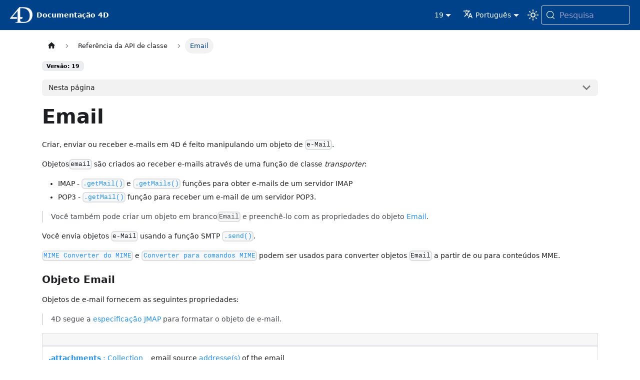

--- FILE ---
content_type: text/html; charset=utf-8
request_url: https://developer.4d.com/docs/pt/19/API/EmailObjectClass
body_size: 14508
content:
<!doctype html><html lang=pt dir=ltr class="docs-wrapper plugin-docs plugin-id-default docs-version-19 docs-doc-page docs-doc-id-API/EmailObjectClass" data-has-hydrated=false><head><meta charset=UTF-8><meta name=generator content="Docusaurus v3.9.2"><title data-rh=true>Email | 4D Docs</title><meta data-rh=true name=viewport content="width=device-width, initial-scale=1.0"/><meta data-rh=true name=twitter:card content=summary_large_image /><meta data-rh=true property=og:url content=https://developer.4d.com/docs/pt/19/API/EmailObjectClass /><meta data-rh=true property=og:locale content=pt /><meta data-rh=true property=og:locale:alternate content=en /><meta data-rh=true property=og:locale:alternate content=fr /><meta data-rh=true property=og:locale:alternate content=es /><meta data-rh=true property=og:locale:alternate content=ja /><meta data-rh=true name=docusaurus_locale content=pt /><meta data-rh=true name=docsearch:language content=pt /><meta data-rh=true name=docusaurus_version content=19 /><meta data-rh=true name=docusaurus_tag content=docs-default-19 /><meta data-rh=true name=docsearch:version content=19 /><meta data-rh=true name=docsearch:docusaurus_tag content=docs-default-19 /><meta data-rh=true property=og:title content="Email | 4D Docs"/><meta data-rh=true name=description content="Criar, enviar ou receber e-mails em 4D é feito manipulando um objeto de e-Mail."/><meta data-rh=true property=og:description content="Criar, enviar ou receber e-mails em 4D é feito manipulando um objeto de e-Mail."/><link data-rh=true rel=icon href=/docs/pt/img/favicon/4d.gif /><link data-rh=true rel=canonical href=https://developer.4d.com/docs/pt/19/API/EmailObjectClass /><link data-rh=true rel=alternate href=https://developer.4d.com/docs/19/API/EmailObjectClass hreflang=en /><link data-rh=true rel=alternate href=https://developer.4d.com/docs/fr/19/API/EmailObjectClass hreflang=fr /><link data-rh=true rel=alternate href=https://developer.4d.com/docs/es/19/API/EmailObjectClass hreflang=es /><link data-rh=true rel=alternate href=https://developer.4d.com/docs/ja/19/API/EmailObjectClass hreflang=ja /><link data-rh=true rel=alternate href=https://developer.4d.com/docs/pt/19/API/EmailObjectClass hreflang=pt /><link data-rh=true rel=alternate href=https://developer.4d.com/docs/19/API/EmailObjectClass hreflang=x-default /><link data-rh=true rel=preconnect href=https://OJ04C0M3CU-dsn.algolia.net crossorigin=anonymous /><script data-rh=true type=application/ld+json>{"@context":"https://schema.org","@type":"BreadcrumbList","itemListElement":[{"@type":"ListItem","item":"https://developer.4d.com/docs/pt/19/API/EmailObjectClass","name":"Email","position":1}]}</script><link rel=search type=application/opensearchdescription+xml title="4D Docs" href=/docs/pt/opensearch.xml><script src=https://kit.fontawesome.com/daeacc3fc4.js crossorigin=anonymous></script><link rel=stylesheet href=/docs/pt/assets/css/styles.73ef7d2c.css /><script src=/docs/pt/assets/js/runtime~main.8a95df6b.js defer></script><script src=/docs/pt/assets/js/main.478ec07d.js defer></script></head><body class=navigation-with-keyboard><svg style="display: none;"><defs>
<symbol id=theme-svg-external-link viewBox="0 0 24 24"><path fill=currentColor d="M21 13v10h-21v-19h12v2h-10v15h17v-8h2zm3-12h-10.988l4.035 4-6.977 7.07 2.828 2.828 6.977-7.07 4.125 4.172v-11z"/></symbol>
</defs></svg>
<script>!function(){var t=function(){try{return new URLSearchParams(window.location.search).get("docusaurus-theme")}catch(t){}}()||function(){try{return window.localStorage.getItem("theme")}catch(t){}}();document.documentElement.setAttribute("data-theme",t||"light"),document.documentElement.setAttribute("data-theme-choice",t||"light")}(),function(){try{for(var[t,e]of new URLSearchParams(window.location.search).entries())if(t.startsWith("docusaurus-data-")){var a=t.replace("docusaurus-data-","data-");document.documentElement.setAttribute(a,e)}}catch(t){}}()</script><div id=__docusaurus><link rel=preload as=image href=/docs/pt/img/logohome.png /><div role=region aria-label="Saltar para o conteúdo principal"><a class=skipToContent_fXgn href=#__docusaurus_skipToContent_fallback>Saltar para o conteúdo principal</a></div><nav aria-label=Main class="theme-layout-navbar navbar navbar--fixed-top navbarHideable_m1mJ"><div class=navbar__inner><div class="theme-layout-navbar-left navbar__items"><button aria-label="Alternar barra de navegação" aria-expanded=false class="navbar__toggle clean-btn" type=button><svg width=30 height=30 viewBox="0 0 30 30" aria-hidden=true><path stroke=currentColor stroke-linecap=round stroke-miterlimit=10 stroke-width=2 d="M4 7h22M4 15h22M4 23h22"/></svg></button><a class=navbar__brand href=/docs/pt/><div class=navbar__logo><img src=/docs/pt/img/logohome.png alt="Logotipo 4D" class="themedComponent_mlkZ themedComponent--light_NVdE"/><img src=/docs/pt/img/logohome.png alt="Logotipo 4D" class="themedComponent_mlkZ themedComponent--dark_xIcU"/></div><b class="navbar__title text--truncate">Documentação 4D</b></a></div><div class="theme-layout-navbar-right navbar__items navbar__items--right"><div class="navbar__item dropdown dropdown--hoverable dropdown--right"><a aria-current=page class="navbar__link active" aria-haspopup=true aria-expanded=false role=button href=/docs/pt/19/API/EmailObjectClass>19</a><ul class=dropdown__menu><li><a class=dropdown__link href=/docs/pt/API/EmailObjectClass>21 R2 BETA</a><li><a class=dropdown__link href=/docs/pt/21/API/EmailObjectClass>21</a><li><a class=dropdown__link href=/docs/pt/20/API/EmailObjectClass>20</a><li><a aria-current=page class="dropdown__link dropdown__link--active" href=/docs/pt/19/API/EmailObjectClass>19</a><li><a class=dropdown__link href=/docs/pt/18/GettingStarted/installation>18</a></ul></div><div class="navbar__item dropdown dropdown--hoverable dropdown--right"><a href=# aria-haspopup=true aria-expanded=false role=button class=navbar__link><svg viewBox="0 0 24 24" width=20 height=20 aria-hidden=true class=iconLanguage_nlXk><path fill=currentColor d="M12.87 15.07l-2.54-2.51.03-.03c1.74-1.94 2.98-4.17 3.71-6.53H17V4h-7V2H8v2H1v1.99h11.17C11.5 7.92 10.44 9.75 9 11.35 8.07 10.32 7.3 9.19 6.69 8h-2c.73 1.63 1.73 3.17 2.98 4.56l-5.09 5.02L4 19l5-5 3.11 3.11.76-2.04zM18.5 10h-2L12 22h2l1.12-3h4.75L21 22h2l-4.5-12zm-2.62 7l1.62-4.33L19.12 17h-3.24z"/></svg>Português</a><ul class=dropdown__menu><li><a href=/docs/19/API/EmailObjectClass target=_self rel="noopener noreferrer" class=dropdown__link lang=en>English</a><li><a href=/docs/fr/19/API/EmailObjectClass target=_self rel="noopener noreferrer" class=dropdown__link lang=fr>Français</a><li><a href=/docs/es/19/API/EmailObjectClass target=_self rel="noopener noreferrer" class=dropdown__link lang=es>Español</a><li><a href=/docs/ja/19/API/EmailObjectClass target=_self rel="noopener noreferrer" class=dropdown__link lang=ja>日本語</a><li><a href=/docs/pt/19/API/EmailObjectClass target=_self rel="noopener noreferrer" class="dropdown__link dropdown__link--active" lang=pt>Português</a></ul></div><div class="toggle_vylO colorModeToggle_DEke"><button class="clean-btn toggleButton_gllP toggleButtonDisabled_aARS" type=button disabled title="system mode" aria-label="Alternar entre os modos escuro e claro (atualmente system mode)"><svg viewBox="0 0 24 24" width=24 height=24 aria-hidden=true class="toggleIcon_g3eP lightToggleIcon_pyhR"><path fill=currentColor d="M12,9c1.65,0,3,1.35,3,3s-1.35,3-3,3s-3-1.35-3-3S10.35,9,12,9 M12,7c-2.76,0-5,2.24-5,5s2.24,5,5,5s5-2.24,5-5 S14.76,7,12,7L12,7z M2,13l2,0c0.55,0,1-0.45,1-1s-0.45-1-1-1l-2,0c-0.55,0-1,0.45-1,1S1.45,13,2,13z M20,13l2,0c0.55,0,1-0.45,1-1 s-0.45-1-1-1l-2,0c-0.55,0-1,0.45-1,1S19.45,13,20,13z M11,2v2c0,0.55,0.45,1,1,1s1-0.45,1-1V2c0-0.55-0.45-1-1-1S11,1.45,11,2z M11,20v2c0,0.55,0.45,1,1,1s1-0.45,1-1v-2c0-0.55-0.45-1-1-1C11.45,19,11,19.45,11,20z M5.99,4.58c-0.39-0.39-1.03-0.39-1.41,0 c-0.39,0.39-0.39,1.03,0,1.41l1.06,1.06c0.39,0.39,1.03,0.39,1.41,0s0.39-1.03,0-1.41L5.99,4.58z M18.36,16.95 c-0.39-0.39-1.03-0.39-1.41,0c-0.39,0.39-0.39,1.03,0,1.41l1.06,1.06c0.39,0.39,1.03,0.39,1.41,0c0.39-0.39,0.39-1.03,0-1.41 L18.36,16.95z M19.42,5.99c0.39-0.39,0.39-1.03,0-1.41c-0.39-0.39-1.03-0.39-1.41,0l-1.06,1.06c-0.39,0.39-0.39,1.03,0,1.41 s1.03,0.39,1.41,0L19.42,5.99z M7.05,18.36c0.39-0.39,0.39-1.03,0-1.41c-0.39-0.39-1.03-0.39-1.41,0l-1.06,1.06 c-0.39,0.39-0.39,1.03,0,1.41s1.03,0.39,1.41,0L7.05,18.36z"/></svg><svg viewBox="0 0 24 24" width=24 height=24 aria-hidden=true class="toggleIcon_g3eP darkToggleIcon_wfgR"><path fill=currentColor d="M9.37,5.51C9.19,6.15,9.1,6.82,9.1,7.5c0,4.08,3.32,7.4,7.4,7.4c0.68,0,1.35-0.09,1.99-0.27C17.45,17.19,14.93,19,12,19 c-3.86,0-7-3.14-7-7C5,9.07,6.81,6.55,9.37,5.51z M12,3c-4.97,0-9,4.03-9,9s4.03,9,9,9s9-4.03,9-9c0-0.46-0.04-0.92-0.1-1.36 c-0.98,1.37-2.58,2.26-4.4,2.26c-2.98,0-5.4-2.42-5.4-5.4c0-1.81,0.89-3.42,2.26-4.4C12.92,3.04,12.46,3,12,3L12,3z"/></svg><svg viewBox="0 0 24 24" width=24 height=24 aria-hidden=true class="toggleIcon_g3eP systemToggleIcon_QzmC"><path fill=currentColor d="m12 21c4.971 0 9-4.029 9-9s-4.029-9-9-9-9 4.029-9 9 4.029 9 9 9zm4.95-13.95c1.313 1.313 2.05 3.093 2.05 4.95s-0.738 3.637-2.05 4.95c-1.313 1.313-3.093 2.05-4.95 2.05v-14c1.857 0 3.637 0.737 4.95 2.05z"/></svg></button></div><div class=navbarSearchContainer_Bca1><button type=button class="DocSearch DocSearch-Button" aria-label="Pesquisa (Meta+k)" aria-keyshortcuts=Meta+k><span class=DocSearch-Button-Container><svg width=20 height=20 class=DocSearch-Search-Icon viewBox="0 0 24 24" aria-hidden=true><circle cx=11 cy=11 r=8 stroke=currentColor fill=none stroke-width=1.4 /><path d="m21 21-4.3-4.3" stroke=currentColor fill=none stroke-linecap=round stroke-linejoin=round /></svg><span class=DocSearch-Button-Placeholder>Pesquisa</span></span><span class=DocSearch-Button-Keys></span></button></div></div></div><div role=presentation class=navbar-sidebar__backdrop></div></nav><div id=__docusaurus_skipToContent_fallback class="theme-layout-main main-wrapper mainWrapper_z2l0"><div class=docsWrapper_hBAB><button aria-label="Voltar ao topo" class="clean-btn theme-back-to-top-button backToTopButton_sjWU" type=button></button><div class=docRoot_UBD9><aside class="theme-doc-sidebar-container docSidebarContainer_YfHR"><div class=sidebarViewport_aRkj><div class="sidebar_njMd sidebarWithHideableNavbar_wUlq"><a tabindex=-1 class=sidebarLogo_isFc href=/docs/pt/><img src=/docs/pt/img/logohome.png alt="Logotipo 4D" class="themedComponent_mlkZ themedComponent--light_NVdE"/><img src=/docs/pt/img/logohome.png alt="Logotipo 4D" class="themedComponent_mlkZ themedComponent--dark_xIcU"/><b>Documentação 4D</b></a><nav aria-label="Barra lateral de documentos" class="menu thin-scrollbar menu_SIkG"><ul class="theme-doc-sidebar-menu menu__list"><li class="theme-doc-sidebar-item-category theme-doc-sidebar-item-category-level-1 menu__list-item menu__list-item--collapsed"><div class=menu__list-item-collapsible><a class="categoryLink_byQd menu__link menu__link--sublist menu__link--sublist-caret" role=button aria-expanded=false href=/docs/pt/19/GettingStarted/installation><span title=Começando class=categoryLinkLabel_W154>Começando</span></a></div><li class="theme-doc-sidebar-item-category theme-doc-sidebar-item-category-level-1 menu__list-item menu__list-item--collapsed"><div class=menu__list-item-collapsible><a class="categoryLink_byQd menu__link menu__link--sublist menu__link--sublist-caret" role=button aria-expanded=false href=/docs/pt/19/Project/overview><span title="Gestão de projectos" class=categoryLinkLabel_W154>Gestão de projectos</span></a></div><li class="theme-doc-sidebar-item-category theme-doc-sidebar-item-category-level-1 menu__list-item menu__list-item--collapsed"><div class=menu__list-item-collapsible><a class="categoryLink_byQd menu__link menu__link--sublist menu__link--sublist-caret" role=button aria-expanded=false href=/docs/pt/19/Concepts/about><span title="Conceitos da linguagem 4D" class=categoryLinkLabel_W154>Conceitos da linguagem 4D</span></a></div><li class="theme-doc-sidebar-item-category theme-doc-sidebar-item-category-level-1 menu__list-item menu__list-item--collapsed"><div class=menu__list-item-collapsible><a class="categoryLink_byQd menu__link menu__link--sublist menu__link--sublist-caret" role=button aria-expanded=false href=/docs/pt/19/ORDA/overview><span title=ORDA class=categoryLinkLabel_W154>ORDA</span></a></div><li class="theme-doc-sidebar-item-category theme-doc-sidebar-item-category-level-1 menu__list-item"><div class=menu__list-item-collapsible><a class="categoryLink_byQd menu__link menu__link--sublist menu__link--sublist-caret menu__link--active" role=button aria-expanded=true href=/docs/pt/19/API/overview><span title="Referência da API de classe" class=categoryLinkLabel_W154>Referência da API de classe</span></a></div><ul class=menu__list><li class="theme-doc-sidebar-item-link theme-doc-sidebar-item-link-level-2 menu__list-item"><a class=menu__link tabindex=0 href=/docs/pt/19/API/overview><span title="Funções de classe e comandos" class=linkLabel_WmDU>Funções de classe e comandos</span></a><li class="theme-doc-sidebar-item-link theme-doc-sidebar-item-link-level-2 menu__list-item"><a class=menu__link tabindex=0 href=/docs/pt/19/API/ClassClass><span title=Class class=linkLabel_WmDU>Class</span></a><li class="theme-doc-sidebar-item-link theme-doc-sidebar-item-link-level-2 menu__list-item"><a class=menu__link tabindex=0 href=/docs/pt/19/API/CollectionClass><span title=Collection class=linkLabel_WmDU>Collection</span></a><li class="theme-doc-sidebar-item-link theme-doc-sidebar-item-link-level-2 menu__list-item"><a class=menu__link tabindex=0 href=/docs/pt/19/API/CryptoKeyClass><span title=CryptoKey class=linkLabel_WmDU>CryptoKey</span></a><li class="theme-doc-sidebar-item-link theme-doc-sidebar-item-link-level-2 menu__list-item"><a class=menu__link tabindex=0 href=/docs/pt/19/API/DataClassClass><span title=DataClass class=linkLabel_WmDU>DataClass</span></a><li class="theme-doc-sidebar-item-link theme-doc-sidebar-item-link-level-2 menu__list-item"><a class=menu__link tabindex=0 href=/docs/pt/19/API/DataStoreClass><span title=DataStore class=linkLabel_WmDU>DataStore</span></a><li class="theme-doc-sidebar-item-link theme-doc-sidebar-item-link-level-2 menu__list-item"><a class="menu__link menu__link--active" aria-current=page tabindex=0 href=/docs/pt/19/API/EmailObjectClass><span title=Email class=linkLabel_WmDU>Email</span></a><li class="theme-doc-sidebar-item-link theme-doc-sidebar-item-link-level-2 menu__list-item"><a class=menu__link tabindex=0 href=/docs/pt/19/API/EntityClass><span title=Entity class=linkLabel_WmDU>Entity</span></a><li class="theme-doc-sidebar-item-link theme-doc-sidebar-item-link-level-2 menu__list-item"><a class=menu__link tabindex=0 href=/docs/pt/19/API/EntitySelectionClass><span title=EntitySelection class=linkLabel_WmDU>EntitySelection</span></a><li class="theme-doc-sidebar-item-link theme-doc-sidebar-item-link-level-2 menu__list-item"><a class=menu__link tabindex=0 href=/docs/pt/19/API/FileClass><span title=File class=linkLabel_WmDU>File</span></a><li class="theme-doc-sidebar-item-link theme-doc-sidebar-item-link-level-2 menu__list-item"><a class=menu__link tabindex=0 href=/docs/pt/19/API/FolderClass><span title=Folder class=linkLabel_WmDU>Folder</span></a><li class="theme-doc-sidebar-item-link theme-doc-sidebar-item-link-level-2 menu__list-item"><a class=menu__link tabindex=0 href=/docs/pt/19/API/FunctionClass><span title=Function class=linkLabel_WmDU>Function</span></a><li class="theme-doc-sidebar-item-link theme-doc-sidebar-item-link-level-2 menu__list-item"><a class=menu__link tabindex=0 href=/docs/pt/19/API/IMAPTransporterClass><span title=IMAPTransporter class=linkLabel_WmDU>IMAPTransporter</span></a><li class="theme-doc-sidebar-item-link theme-doc-sidebar-item-link-level-2 menu__list-item"><a class=menu__link tabindex=0 href=/docs/pt/19/API/MailAttachmentClass><span title=MailAttachment class=linkLabel_WmDU>MailAttachment</span></a><li class="theme-doc-sidebar-item-link theme-doc-sidebar-item-link-level-2 menu__list-item"><a class=menu__link tabindex=0 href=/docs/pt/19/API/POP3TransporterClass><span title=POP3Transporter class=linkLabel_WmDU>POP3Transporter</span></a><li class="theme-doc-sidebar-item-link theme-doc-sidebar-item-link-level-2 menu__list-item"><a class=menu__link tabindex=0 href=/docs/pt/19/API/SessionClass><span title=Session class=linkLabel_WmDU>Session</span></a><li class="theme-doc-sidebar-item-link theme-doc-sidebar-item-link-level-2 menu__list-item"><a class=menu__link tabindex=0 href=/docs/pt/19/API/SignalClass><span title=Signal class=linkLabel_WmDU>Signal</span></a><li class="theme-doc-sidebar-item-link theme-doc-sidebar-item-link-level-2 menu__list-item"><a class=menu__link tabindex=0 href=/docs/pt/19/API/SMTPTransporterClass><span title=SMTPTransporter class=linkLabel_WmDU>SMTPTransporter</span></a><li class="theme-doc-sidebar-item-link theme-doc-sidebar-item-link-level-2 menu__list-item"><a class=menu__link tabindex=0 href=/docs/pt/19/API/WebServerClass><span title=WebServer class=linkLabel_WmDU>WebServer</span></a><li class="theme-doc-sidebar-item-link theme-doc-sidebar-item-link-level-2 menu__list-item"><a class=menu__link tabindex=0 href=/docs/pt/19/API/ZipArchiveClass><span title=ZIPArchive class=linkLabel_WmDU>ZIPArchive</span></a><li class="theme-doc-sidebar-item-link theme-doc-sidebar-item-link-level-2 menu__list-item"><a class=menu__link tabindex=0 href=/docs/pt/19/API/ZipFileClass><span title=ZIPFile class=linkLabel_WmDU>ZIPFile</span></a><li class="theme-doc-sidebar-item-link theme-doc-sidebar-item-link-level-2 menu__list-item"><a class=menu__link tabindex=0 href=/docs/pt/19/API/ZipFolderClass><span title=ZIPFolder class=linkLabel_WmDU>ZIPFolder</span></a></ul><li class="theme-doc-sidebar-item-category theme-doc-sidebar-item-category-level-1 menu__list-item menu__list-item--collapsed"><div class=menu__list-item-collapsible><a class="categoryLink_byQd menu__link menu__link--sublist menu__link--sublist-caret" role=button aria-expanded=false href=/docs/pt/19/Preferences/overview><span title=Preferências class=categoryLinkLabel_W154>Preferências</span></a></div><li class="theme-doc-sidebar-item-category theme-doc-sidebar-item-category-level-1 menu__list-item menu__list-item--collapsed"><div class=menu__list-item-collapsible><a class="categoryLink_byQd menu__link menu__link--sublist menu__link--sublist-caret" role=button aria-expanded=false href=/docs/pt/19/Admin/webAdmin><span title=Administração class=categoryLinkLabel_W154>Administração</span></a></div><li class="theme-doc-sidebar-item-category theme-doc-sidebar-item-category-level-1 menu__list-item menu__list-item--collapsed"><div class=menu__list-item-collapsible><a class="categoryLink_byQd menu__link menu__link--sublist menu__link--sublist-caret" role=button aria-expanded=false href=/docs/pt/19/Users/overview><span title="Direitos de acesso" class=categoryLinkLabel_W154>Direitos de acesso</span></a></div><li class="theme-doc-sidebar-item-category theme-doc-sidebar-item-category-level-1 menu__list-item menu__list-item--collapsed"><div class=menu__list-item-collapsible><a class="categoryLink_byQd menu__link menu__link--sublist menu__link--sublist-caret" role=button aria-expanded=false href=/docs/pt/19/MSC/overview><span title=CSM class=categoryLinkLabel_W154>CSM</span></a></div><li class="theme-doc-sidebar-item-category theme-doc-sidebar-item-category-level-1 menu__list-item menu__list-item--collapsed"><div class=menu__list-item-collapsible><a class="categoryLink_byQd menu__link menu__link--sublist menu__link--sublist-caret" role=button aria-expanded=false href=/docs/pt/19/Backup/overview><span title="Cópia de segurança e restauração" class=categoryLinkLabel_W154>Cópia de segurança e restauração</span></a></div><li class="theme-doc-sidebar-item-category theme-doc-sidebar-item-category-level-1 menu__list-item menu__list-item--collapsed"><div class=menu__list-item-collapsible><a class="categoryLink_byQd menu__link menu__link--sublist menu__link--sublist-caret" role=button aria-expanded=false href=/docs/pt/19/WebServer/overview><span title="Servidor Web" class=categoryLinkLabel_W154>Servidor Web</span></a></div><li class="theme-doc-sidebar-item-category theme-doc-sidebar-item-category-level-1 menu__list-item menu__list-item--collapsed"><div class=menu__list-item-collapsible><a class="categoryLink_byQd menu__link menu__link--sublist menu__link--sublist-caret" role=button aria-expanded=false href=/docs/pt/19/WebServer/gettingStarted><span title="Desenvolvimento Web" class=categoryLinkLabel_W154>Desenvolvimento Web</span></a></div><li class="theme-doc-sidebar-item-category theme-doc-sidebar-item-category-level-1 menu__list-item menu__list-item--collapsed"><div class=menu__list-item-collapsible><a class="categoryLink_byQd menu__link menu__link--sublist menu__link--sublist-caret" role=button aria-expanded=false href=/docs/pt/19/REST/gettingStarted><span title="Servidor REST" class=categoryLinkLabel_W154>Servidor REST</span></a></div><li class="theme-doc-sidebar-item-category theme-doc-sidebar-item-category-level-1 menu__list-item menu__list-item--collapsed"><div class=menu__list-item-collapsible><a class="categoryLink_byQd menu__link menu__link--sublist menu__link--sublist-caret" role=button aria-expanded=false href=/docs/pt/19/Desktop/clientServer><span title=Cliente/Servidor class=categoryLinkLabel_W154>Cliente/Servidor</span></a></div><li class="theme-doc-sidebar-item-category theme-doc-sidebar-item-category-level-1 menu__list-item menu__list-item--collapsed"><div class=menu__list-item-collapsible><a class="categoryLink_byQd menu__link menu__link--sublist menu__link--sublist-caret" role=button aria-expanded=false href=/docs/pt/19/FormEditor/forms><span title=Formulários class=categoryLinkLabel_W154>Formulários</span></a></div><li class="theme-doc-sidebar-item-category theme-doc-sidebar-item-category-level-1 menu__list-item menu__list-item--collapsed"><div class=menu__list-item-collapsible><a class="categoryLink_byQd menu__link menu__link--sublist menu__link--sublist-caret" role=button aria-expanded=false href=/docs/pt/19/FormEditor/jsonReference><span title="Propriedades do formulário" class=categoryLinkLabel_W154>Propriedades do formulário</span></a></div><li class="theme-doc-sidebar-item-category theme-doc-sidebar-item-category-level-1 menu__list-item menu__list-item--collapsed"><div class=menu__list-item-collapsible><a class="categoryLink_byQd menu__link menu__link--sublist menu__link--sublist-caret" role=button aria-expanded=false href=/docs/pt/19/FormObjects/formObjectsOverview><span title="Objectos formulário" class=categoryLinkLabel_W154>Objectos formulário</span></a></div><li class="theme-doc-sidebar-item-category theme-doc-sidebar-item-category-level-1 menu__list-item menu__list-item--collapsed"><div class=menu__list-item-collapsible><a class="categoryLink_byQd menu__link menu__link--sublist menu__link--sublist-caret" role=button aria-expanded=false href=/docs/pt/19/FormObjects/propertiesReference><span title="Propriedades dos objectos formulário" class=categoryLinkLabel_W154>Propriedades dos objectos formulário</span></a></div><li class="theme-doc-sidebar-item-category theme-doc-sidebar-item-category-level-1 menu__list-item menu__list-item--collapsed"><div class=menu__list-item-collapsible><a class="categoryLink_byQd menu__link menu__link--sublist menu__link--sublist-caret" role=button aria-expanded=false href=/docs/pt/19/Events/overview><span title="Eventos formulário" class=categoryLinkLabel_W154>Eventos formulário</span></a></div><li class="theme-doc-sidebar-item-category theme-doc-sidebar-item-category-level-1 menu__list-item menu__list-item--collapsed"><div class=menu__list-item-collapsible><a class="categoryLink_byQd menu__link menu__link--sublist menu__link--sublist-caret" role=button aria-expanded=false href=/docs/pt/19/Menus/overview><span title=Menus class=categoryLinkLabel_W154>Menus</span></a></div><li class="theme-doc-sidebar-item-category theme-doc-sidebar-item-category-level-1 menu__list-item menu__list-item--collapsed"><div class=menu__list-item-collapsible><a class="categoryLink_byQd menu__link menu__link--sublist menu__link--sublist-caret" role=button aria-expanded=false href=/docs/pt/19/Desktop/building><span title="Criar aplicação" class=categoryLinkLabel_W154>Criar aplicação</span></a></div></ul></nav><button type=button title="Recolher a barra lateral" aria-label="Recolher a barra lateral" class="button button--secondary button--outline collapseSidebarButton_PEFL"><svg width=20 height=20 aria-hidden=true class=collapseSidebarButtonIcon_kv0_><g fill=#7a7a7a><path d="M9.992 10.023c0 .2-.062.399-.172.547l-4.996 7.492a.982.982 0 01-.828.454H1c-.55 0-1-.453-1-1 0-.2.059-.403.168-.551l4.629-6.942L.168 3.078A.939.939 0 010 2.528c0-.548.45-.997 1-.997h2.996c.352 0 .649.18.828.45L9.82 9.472c.11.148.172.347.172.55zm0 0"/><path d="M19.98 10.023c0 .2-.058.399-.168.547l-4.996 7.492a.987.987 0 01-.828.454h-3c-.547 0-.996-.453-.996-1 0-.2.059-.403.168-.551l4.625-6.942-4.625-6.945a.939.939 0 01-.168-.55 1 1 0 01.996-.997h3c.348 0 .649.18.828.45l4.996 7.492c.11.148.168.347.168.55zm0 0"/></g></svg></button></div></div></aside><main class=docMainContainer_TBSr><div class="container padding-top--md padding-bottom--lg"><div class=row><div class="col docItemCol_VOVn"><div class=docItemContainer_Djhp><article><nav class="theme-doc-breadcrumbs breadcrumbsContainer_Z_bl" aria-label="Trilha de navegação"><ul class=breadcrumbs><li class=breadcrumbs__item><a aria-label="Página inicial" class=breadcrumbs__link href=/docs/pt/><svg viewBox="0 0 24 24" class=breadcrumbHomeIcon_YNFT><path d="M10 19v-5h4v5c0 .55.45 1 1 1h3c.55 0 1-.45 1-1v-7h1.7c.46 0 .68-.57.33-.87L12.67 3.6c-.38-.34-.96-.34-1.34 0l-8.36 7.53c-.34.3-.13.87.33.87H5v7c0 .55.45 1 1 1h3c.55 0 1-.45 1-1z" fill=currentColor /></svg></a><li class=breadcrumbs__item><span class=breadcrumbs__link>Referência da API de classe</span><li class="breadcrumbs__item breadcrumbs__item--active"><span class=breadcrumbs__link>Email</span></ul></nav><span class="theme-doc-version-badge badge badge--secondary">Versão: 19</span><div class="tocCollapsible_ETCw theme-doc-toc-mobile tocMobile_ITEo"><button type=button class="clean-btn tocCollapsibleButton_TO0P">Nesta página</button></div><div class="theme-doc-markdown markdown"><header><h1>Email</h1></header><p>Criar, enviar ou receber e-mails em 4D é feito manipulando um objeto de <code>e-Mail</code>.</p>
<p>Objetos<code>email</code> são criados ao receber e-mails através de uma função de classe <em>transporter</em>:</p>
<ul>
<li class="">IMAP - <a class="" href=/docs/pt/19/API/IMAPTransporterClass#getmail><code>.getMail()</code></a> e <a class="" href=/docs/pt/19/API/IMAPTransporterClass#getmails><code>.getMails()</code></a> funções para obter e-mails de um servidor IMAP</li>
<li class="">POP3 - <a class="" href=/docs/pt/19/API/POP3TransporterClass#getmail><code>.getMail()</code></a> função para receber um e-mail de um servidor POP3.</li>
</ul>
<blockquote>
<p>Você também pode criar um objeto em branco<code>Email</code> e preenchê-lo com as propriedades do objeto <a href=#email-object class="">Email</a>.</p>
</blockquote>
<p>Você envia  objetos <code>e-Mail</code> usando a função SMTP <a class="" href=/docs/pt/19/API/SMTPTransporterClass#send><code>.send()</code></a>.</p>
<p><a href=#mail-convert-from-mime class=""><code>MIME Converter do MIME</code></a> e <a href=#mail-convert-to-mime class=""><code>Converter para comandos MIME</code></a> podem ser usados para converter objetos <code>Email</code> a partir de ou para conteúdos MME.</p>
<h3 class="anchor anchorTargetHideOnScrollNavbar_vjPI" id=objeto-email>Objeto Email<a href=#objeto-email class=hash-link aria-label="Link direto para o cabeçalho" title="Link direto para o cabeçalho" translate=no>​</a></h3>
<p>Objetos de e-mail fornecem as seguintes propriedades:</p>
<blockquote>
<p>4D segue a <a href=https://jmap.io/spec-mail.html target=_blank rel="noopener noreferrer" class="">especificação JMAP</a> para formatar o objeto de e-mail.</p>
</blockquote>










































































<table><thead><tr><th><tbody><tr><td><a href=#attachments class=""><strong>.attachments</strong> : Collection</a>    email source <a href=#email-addresses class="">addresse(s)</a> of the email<tr><td><a href=#bcc class=""><strong>.bcc</strong> : Text<br/><strong>.bcc</strong> : Object<br/><strong>.bcc</strong> : Collection</a>    Destinatário de correio electrónico oculto de Cópia Cega de Carbono (BCC) <a href=#email-addresses class="">endereço(s)</a> do correio electrónico<tr><td><a href=#bodystructure class=""><strong>.bodyStructure</strong> : Object</a>    Objeto <em>EmailBodyPart</em> ou seja a estrutura MIME completa do corpo da mensagem (opcional)<tr><td><a href=#bodyvalues class=""><strong>.bodyValues</strong> : Object</a>    Objeto <em>EmailBodyValue</em> contendo um objeto para cada &lt;partID> of <code>bodyStructure</code> (opcional)<tr><td><a href=#cc class=""><strong>.cc</strong> : Text<br/><strong>.cc</strong> : Object<br/><strong>.cc</strong> : Collection</a>    Cópia (CC) para outros endereços de <a href=#email-addresses class="">email</a><tr><td><a href=#comments class=""><strong>.comments</strong> : Text</a>    um cabeçalho de comentários adicionais.<tr><td><a href=#from class=""><strong>.from</strong> : Text<br/><strong>.from</strong> : Object<br/><strong>.from</strong> : Collection</a>    <a href=#email-addresses class="">endereços</a> originais do email<tr><td><a href=#headers class=""><strong>.headers</strong> : Collection</a>    coleção de objectos <code>EmailHeader</code> , na ordem em que aparecem na mensagem<tr><td><a href=#htmlbody class=""><strong>.htmlBody</strong> : Text</a>    Representação HTML da mensagem de correio electrónico (o charset padrão é UTF-8) (opcional, apenas SMTP)<tr><td><a href=#id class=""><strong>.id</strong> : Text</a>    ID única do servidor IMAP<tr><td><a href=#inreplyto class=""><strong>.inReplyTo</strong> : Text</a>    identificador(es) da(s) mensagem original para a qual a mensagem atual é uma resposta<tr><td><a href=#keywords class=""><strong>.keywords</strong> : Object</a>    conjunto de palavras-chave como um objecto, onde cada nome de propriedade é uma palavra-chave e cada valor é verdadeiro<tr><td><a href=#messageid class=""><strong>.messageId</strong> : Text</a>    cabeçalho identificador da mensagem ("message-id")<tr><td><a href=#receivedat class=""><strong>.receivedAt</strong> : Texto</a>    carimbo temporal da chegada do e-mail ao servidor IMAP no formato ISO 8601 UTC (ex: 2020-09-13T16:11:53Z)<tr><td><a href=#references class=""><strong>.references</strong> : Collection</a>    Recolha de todas as mensagens-ids de mensagens da cadeia de resposta anterior<tr><td><a href=#replyto class=""><strong>.replyTo</strong> : Text<br/><strong>.replyTo</strong> : Object<br/><strong>.replyTo</strong> : Collection</a>    <a href=#email-addresses class="">endereços</a> para respostas<tr><td><a href=#sendat class=""><strong>.sendAt</strong> : Text</a>    Timestamp de email em formato ISO 8601 UTC<tr><td><a href=#sender class=""><strong>.sender</strong> : Text<br/><strong>.sender</strong> : Object<br/><strong>.sender</strong> : Collection</a>    primary recipient <a href=#email-addresses class="">addresse(s)</a> of the email<tr><td><a href=#size class=""><strong>.size</strong> : Integer</a>    tamanho (expresso em bytes) do objecto Email devolvido pelo servidor IMAP<tr><td><a href=#subject class=""><strong>.subject</strong> : Text</a>    descrição do tema<tr><td><a href=#textbody class=""><strong>.textBody</strong> : Text</a>    Representação em texto simples da mensagem de correio electrónico (o conjunto de caracteres padrão é UTF-8) (opcional, apenas SMTP)<tr><td><a href=#to class=""><strong>.to</strong> : Text<br/><strong>.to</strong> : Object<br/><strong>.to</strong> : Collection</a>    converts a MIME document into a valid email object</table>
<h3 class="anchor anchorTargetHideOnScrollNavbar_vjPI" id=endereços-de-email>Endereços de Email<a href=#endereços-de-email class=hash-link aria-label="Link direto para o cabeçalho" title="Link direto para o cabeçalho" translate=no>​</a></h3>
<p>Todas as propriedades que contêm endereços de e-mail (<a href=#from class=""><code>de</code></a>, <a href=#cc class=""><code>cc</code></a>, <a href=#bcc class=""><code>bcc</code></a>, <a href=#to class=""><code>a</code></a>, <a href=#sender class=""><code>remetente</code></a>, , <a href=#replyto class=""><code>responde</code></a>) aceita um valor de texto, objeto ou tipo de coleção.</p>
<h4 class="anchor anchorTargetHideOnScrollNavbar_vjPI" id=text>Text<a href=#text class=hash-link aria-label="Link direto para o cabeçalho" title="Link direto para o cabeçalho" translate=no>​</a></h4>
<ul>
<li class="">e-mail único: "<a href=mailto:somebody@domain.com target=_blank rel="noopener noreferrer" class="">somebody@domain.com</a>"</li>
<li class="">um nome+email: "Somebody <a href=mailto:somebody@domain.com target=_blank rel="noopener noreferrer" class="">somebody@domain.com</a>"</li>
<li class="">vários emails: "Somebody <a href=mailto:somebody@domain.com target=_blank rel="noopener noreferrer" class="">somebody@domain.com</a>,<a href=mailto:me@home.org target=_blank rel="noopener noreferrer" class="">me@home.org</a>"</li>
</ul>
<h4 class="anchor anchorTargetHideOnScrollNavbar_vjPI" id=object>Object<a href=#object class=hash-link aria-label="Link direto para o cabeçalho" title="Link direto para o cabeçalho" translate=no>​</a></h4>
<p>Um objeto com duas propriedades:</p>




















<table><thead><tr><th>Propriedade<th>Tipo<th>Descrição<tbody><tr><td>name<td>Text<td>Nome de exibição (pode ser nulo)<tr><td>email<td>Text<td>Endereço de Email</table>
<h4 class="anchor anchorTargetHideOnScrollNavbar_vjPI" id=collection>Collection<a href=#collection class=hash-link aria-label="Link direto para o cabeçalho" title="Link direto para o cabeçalho" translate=no>​</a></h4>
<p>Uma coleção de objetos de endereço.</p>
<h3 class="anchor anchorTargetHideOnScrollNavbar_vjPI" id=gestão-do-corpo-do-correio-eletrônico>Gestão do corpo do correio eletrônico<a href=#gestão-do-corpo-do-correio-eletrônico class=hash-link aria-label="Link direto para o cabeçalho" title="Link direto para o cabeçalho" translate=no>​</a></h3>
<p>As propriedades <a href=#textbody class=""><code>textBody</code></a> e <a href=#htmlbody class=""><code>htmlBody</code></a> são usadas apenas com o <a class="" href=/docs/pt/19/API/SMTPTransporterClass#send>SMTP. send()</a> permitir envio de e-mails simples. Quando ambas as propriedades são preenchidas, o tipo de conteúdo MIME multiparte/alternativo é utilizada. O cliente de email deve reconhecer a parte multiparte/alternativa e exibir a parte do texto ou html conforme necessário.</p>
<p><a href=#bodystructure class=""><code>bodyStructure</code></a> e <a href=#bodyvalues class=""><code>bodyValues</code></a> são usados para <a class="" href=/docs/pt/19/API/SMTPTransporterClass>SMTP</a> quando o <a class="" href=/docs/pt/19/API/email-object>Email objeto</a> é construído a partir de um documento MIME, por exemplo, quando gerado pelo comando <code>MAIL Converter a partir do MIME</code>. Neste caso, tanto as propriedades <code>bodyStructure</code> e <code>bodyValues</code> devem ser passados juntas, e não é recomendado usar o <code>textBody</code> e <code>htmlBody</code>.</p>
<h4 class="anchor anchorTargetHideOnScrollNavbar_vjPI" id=exemplo-de-objetos-bodystructure-e-bodyvalues>Exemplo de objetos bodyStructure e bodyValues<a href=#exemplo-de-objetos-bodystructure-e-bodyvalues class=hash-link aria-label="Link direto para o cabeçalho" title="Link direto para o cabeçalho" translate=no>​</a></h4>
<div class="language-json codeBlockContainer_Ckt0 theme-code-block" style=--prism-color:#393A34;--prism-background-color:#f6f8fa><div class=codeBlockContent_QJqH><pre tabindex=0 class="prism-code language-json codeBlock_bY9V thin-scrollbar" style=color:#393A34;background-color:#f6f8fa><code class=codeBlockLines_e6Vv><span class=token-line style=color:#393A34><span class="token property" style=color:#36acaa>"bodyStructure"</span><span class="token operator" style=color:#393A34>:</span><span class="token plain"> </span><span class="token punctuation" style=color:#393A34>{</span><span class="token plain"></span><br/></span><span class=token-line style=color:#393A34><span class="token plain">  </span><span class="token property" style=color:#36acaa>"type"</span><span class="token operator" style=color:#393A34>:</span><span class="token plain"> </span><span class="token string" style=color:#e3116c>"multipart/mixed"</span><span class="token punctuation" style=color:#393A34>,</span><span class="token plain"></span><br/></span><span class=token-line style=color:#393A34><span class="token plain">  </span><span class="token property" style=color:#36acaa>"subParts"</span><span class="token operator" style=color:#393A34>:</span><span class="token plain"> </span><span class="token punctuation" style=color:#393A34>[</span><span class="token plain"></span><br/></span><span class=token-line style=color:#393A34><span class="token plain">    </span><span class="token punctuation" style=color:#393A34>{</span><span class="token plain"></span><br/></span><span class=token-line style=color:#393A34><span class="token plain">      </span><span class="token property" style=color:#36acaa>"partId"</span><span class="token operator" style=color:#393A34>:</span><span class="token plain"> </span><span class="token string" style=color:#e3116c>"p0001"</span><span class="token punctuation" style=color:#393A34>,</span><span class="token plain"></span><br/></span><span class=token-line style=color:#393A34><span class="token plain">      </span><span class="token property" style=color:#36acaa>"type"</span><span class="token operator" style=color:#393A34>:</span><span class="token plain"> </span><span class="token string" style=color:#e3116c>"text/plain"</span><span class="token plain"></span><br/></span><span class=token-line style=color:#393A34><span class="token plain">    </span><span class="token punctuation" style=color:#393A34>}</span><span class="token punctuation" style=color:#393A34>,</span><span class="token plain"></span><br/></span><span class=token-line style=color:#393A34><span class="token plain">    </span><span class="token punctuation" style=color:#393A34>{</span><span class="token plain"></span><br/></span><span class=token-line style=color:#393A34><span class="token plain">      </span><span class="token property" style=color:#36acaa>"partId"</span><span class="token operator" style=color:#393A34>:</span><span class="token plain"> </span><span class="token string" style=color:#e3116c>"p0002"</span><span class="token punctuation" style=color:#393A34>,</span><span class="token plain"></span><br/></span><span class=token-line style=color:#393A34><span class="token plain">      </span><span class="token property" style=color:#36acaa>"type"</span><span class="token operator" style=color:#393A34>:</span><span class="token plain"> </span><span class="token string" style=color:#e3116c>"text/html"</span><span class="token plain"></span><br/></span><span class=token-line style=color:#393A34><span class="token plain">    </span><span class="token punctuation" style=color:#393A34>}</span><span class="token plain"></span><br/></span><span class=token-line style=color:#393A34><span class="token plain">  </span><span class="token punctuation" style=color:#393A34>]</span><span class="token plain"></span><br/></span><span class=token-line style=color:#393A34><span class="token plain"></span><span class="token punctuation" style=color:#393A34>}</span><span class="token punctuation" style=color:#393A34>,</span><span class="token plain"></span><br/></span><span class=token-line style=color:#393A34><span class="token plain"></span><span class="token property" style=color:#36acaa>"bodyValues"</span><span class="token operator" style=color:#393A34>:</span><span class="token plain"> </span><span class="token punctuation" style=color:#393A34>{</span><span class="token plain"></span><br/></span><span class=token-line style=color:#393A34><span class="token plain">  </span><span class="token property" style=color:#36acaa>"p0001"</span><span class="token operator" style=color:#393A34>:</span><span class="token plain"> </span><span class="token punctuation" style=color:#393A34>{</span><span class="token plain"></span><br/></span><span class=token-line style=color:#393A34><span class="token plain">    </span><span class="token property" style=color:#36acaa>"value"</span><span class="token operator" style=color:#393A34>:</span><span class="token plain"> </span><span class="token string" style=color:#e3116c>"I have the most brilliant plan. Let me tell you all about it."</span><span class="token plain"></span><br/></span><span class=token-line style=color:#393A34><span class="token plain">  </span><span class="token punctuation" style=color:#393A34>}</span><span class="token punctuation" style=color:#393A34>,</span><span class="token plain"></span><br/></span><span class=token-line style=color:#393A34><span class="token plain">  </span><span class="token property" style=color:#36acaa>"p0002"</span><span class="token operator" style=color:#393A34>:</span><span class="token plain"> </span><span class="token punctuation" style=color:#393A34>{</span><span class="token plain"></span><br/></span><span class=token-line style=color:#393A34><span class="token plain">    </span><span class="token property" style=color:#36acaa>"value"</span><span class="token operator" style=color:#393A34>:</span><span class="token plain"> </span><span class="token string" style=color:#e3116c>"&lt;!DOCTYPE html>&lt;html>&lt;head>&lt;title>&lt;/title>&lt;style type=\"text/css\">div{font-size:16px}&lt;/style>&lt;/head>&lt;body>&lt;div>I have the most brilliant plan. Let me tell you all about it.&lt;/div>&lt;/body>&lt;/html>"</span><span class="token plain"></span><br/></span><span class=token-line style=color:#393A34><span class="token plain">  </span><span class="token punctuation" style=color:#393A34>}</span><span class="token plain"></span><br/></span><span class=token-line style=color:#393A34><span class="token plain"></span><span class="token punctuation" style=color:#393A34>}</span><br/></span></code></pre></div></div>
<h2 class="anchor anchorTargetHideOnScrollNavbar_vjPI" id=attachments>.attachments<a href=#attachments class=hash-link aria-label="Link direto para o cabeçalho" title="Link direto para o cabeçalho" translate=no>​</a></h2>
<p><strong>.attachments</strong> : Collection</p>
<h4 class="anchor anchorTargetHideOnScrollNavbar_vjPI" id=descrição>Descrição<a href=#descrição class=hash-link aria-label="Link direto para o cabeçalho" title="Link direto para o cabeçalho" translate=no>​</a></h4>
<p>The <code>.sender</code> property contains the email source <a href=#email-addresses class="">addresse(s)</a> of the email.</p>
<p>Objetos de anexo são definidos através do comando <a class="" href=/docs/pt/19/API/MailAttachmentClass#mail-new-attachment><code>MAIL New attachment</code></a>. Objetos de anexos têm propriedades e funções específicas <a class="" href=/docs/pt/19/API/MailAttachmentClass></a>.</p>
<h2 class="anchor anchorTargetHideOnScrollNavbar_vjPI" id=bcc>.bcc<a href=#bcc class=hash-link aria-label="Link direto para o cabeçalho" title="Link direto para o cabeçalho" translate=no>​</a></h2>
<p><strong>.bcc</strong> : Text<br/><strong>.bcc</strong> : Object<br/><strong>.bcc</strong> : Collection</p>
<h4 class="anchor anchorTargetHideOnScrollNavbar_vjPI" id=descrição-1>Descrição<a href=#descrição-1 class=hash-link aria-label="Link direto para o cabeçalho" title="Link direto para o cabeçalho" translate=no>​</a></h4>
<p>A propriedade <code>.bcc</code> contém a Destinatário de correio electrónico oculto de Cópia Cega de Carbono (BCC) <a href=#email-addresses class="">endereço(s)</a> do correio electrónico.</p>
<h2 class="anchor anchorTargetHideOnScrollNavbar_vjPI" id=bodystructure>.bodyStructure<a href=#bodystructure class=hash-link aria-label="Link direto para o cabeçalho" title="Link direto para o cabeçalho" translate=no>​</a></h2>
<p><strong>.bodyStructure</strong> : Object</p>
<h4 class="anchor anchorTargetHideOnScrollNavbar_vjPI" id=descrição-2>Descrição<a href=#descrição-2 class=hash-link aria-label="Link direto para o cabeçalho" title="Link direto para o cabeçalho" translate=no>​</a></h4>
<p>A propriedade <code>.bodyStructure</code> contém a Objeto <em>EmailBodyPart</em> ou seja a estrutura MIME completa do corpo da mensagem (opcional). .</p>
<p>O objeto <code>.bodyStructure</code> contém as seguintes propriedades:</p>























































<table><thead><tr><th>Propriedade<th>Tipo<th>Valor<tbody><tr><td>partID<td>Text<td>Identifica a parte de maneira única dentro do email<tr><td>type<td>Text<td>(obrigatório) Valor do campo de cabeçalho Content-Type da parte<tr><td>charset<td>Text<td>Valor do parâmetro charset do campo de cabeçalho Content-Type<tr><td>encoding<td>Text<td>Se <code>isEncodingProblem=true</code>, o valor de Content-Transfer-Encoding é adicionado (por padrão indefinido)<tr><td>disposition<td>Text<td>Valor do campo de cabeçalho Conteúdo - Disposição da parte<tr><td>Línguagem<td>Coleção de textos<td>Lista de tags de idioma, conforme definido em <a href=https://tools.ietf.org/html/rfc3282 target=_blank rel="noopener noreferrer" class="">RFC3282</a>, no campo de cabeçalho Content-Language da parte, se presente.<tr><td>location<td>Text<td>URI, como definido em <a href=https://tools.ietf.org/html/rfc2557 target=_blank rel="noopener noreferrer" class="">RFC2557</a>, no campo de cabeçalho Content-Location da parte, se estiver presente.<tr><td>subParts<td>Uma coleção de objetos<td>Partes do corpo de cada filho (coleção de objetos<em>EmailBodyPart</em> )<tr><td>headers<td>Uma coleção de objetos<td>Lista de todos os campos de cabeçalho da parte, na ordem que eles aparecem na mensagem (coleção de objetos de <em>EmailHeader</em>, ver a propriedade <a href=#headers class="">headers</a>)</table>
<h2 class="anchor anchorTargetHideOnScrollNavbar_vjPI" id=bodyvalues>.bodyValues<a href=#bodyvalues class=hash-link aria-label="Link direto para o cabeçalho" title="Link direto para o cabeçalho" translate=no>​</a></h2>
<p><strong>.bodyValues</strong> : Object</p>
<h4 class="anchor anchorTargetHideOnScrollNavbar_vjPI" id=descrição-3>Descrição<a href=#descrição-3 class=hash-link aria-label="Link direto para o cabeçalho" title="Link direto para o cabeçalho" translate=no>​</a></h4>
<p>A propriedade <code>.bodyValues</code> contém a Objeto <em>EmailBodyValue</em> contendo um objeto para cada &lt;partID> of <code>bodyStructure</code> (opcional). .</p>
<p>O objeto <code>.bodyValues</code> contém as seguintes propriedades:</p>




















<table><thead><tr><th>Propriedade<th>Tipo<th>Valor<tbody><tr><td><em>partID</em>.value<td>text<td>Valor da parte do corpo<tr><td><em>partID</em>.isEncodingProblem<td>boolean<td>Verdadeiro se seções malformadas forem encontradas durante a decodificação do conjunto de charset, ou charset desconhecido, ou codificação de conteúdo desconhecido. Padrão é falso</table>
<h2 class="anchor anchorTargetHideOnScrollNavbar_vjPI" id=cc>.cc<a href=#cc class=hash-link aria-label="Link direto para o cabeçalho" title="Link direto para o cabeçalho" translate=no>​</a></h2>
<p><strong>.cc</strong> : Text<br/><strong>.cc</strong> : Object<br/><strong>.cc</strong> : Collection</p>
<h4 class="anchor anchorTargetHideOnScrollNavbar_vjPI" id=descrição-4>Descrição<a href=#descrição-4 class=hash-link aria-label="Link direto para o cabeçalho" title="Link direto para o cabeçalho" translate=no>​</a></h4>
<p>A propriedade <code>.cc</code> contém a Cópia (CC) para outros endereços de <a href=#email-addresses class="">email</a>.</p>
<h2 class="anchor anchorTargetHideOnScrollNavbar_vjPI" id=comments>.comments<a href=#comments class=hash-link aria-label="Link direto para o cabeçalho" title="Link direto para o cabeçalho" translate=no>​</a></h2>
<p><strong>.comments</strong> : Text</p>
<h4 class="anchor anchorTargetHideOnScrollNavbar_vjPI" id=descrição-5>Descrição<a href=#descrição-5 class=hash-link aria-label="Link direto para o cabeçalho" title="Link direto para o cabeçalho" translate=no>​</a></h4>
<p>A propriedade <code>.comments</code> contém a um cabeçalho de comentários adicionais..</p>
<p>Os comentários só aparecem na seção de cabeçalho da mensagem (mantendo o corpo da mensagem intocado).</p>
<p>Para requisitos de formatação específicos, consulte o <a href=https://tools.ietf.org/html/rfc5322 target=_blank rel="noopener noreferrer" class="">RFC#5322</a>.</p>
<h2 class="anchor anchorTargetHideOnScrollNavbar_vjPI" id=from>.from<a href=#from class=hash-link aria-label="Link direto para o cabeçalho" title="Link direto para o cabeçalho" translate=no>​</a></h2>
<p><strong>.from</strong> : Text<br/><strong>.from</strong> : Object<br/><strong>.from</strong> : Collection</p>
<h4 class="anchor anchorTargetHideOnScrollNavbar_vjPI" id=descrição-6>Descrição<a href=#descrição-6 class=hash-link aria-label="Link direto para o cabeçalho" title="Link direto para o cabeçalho" translate=no>​</a></h4>
<p>A propriedade <code>.from</code> contém a <a href=#email-addresses class="">endereços</a> originais do email.</p>
<p>Cada e-mail que você envia possui tanto o <a href=#sender class="">remetente</a> quanto <strong>de</strong> endereços:</p>
<ul>
<li class="">o domínio do remetente é o que o servidor de e-mail de recebimento recebe ao abrir a sessão,</li>
<li class="">o endereço a partir é o que o(s) destinatário(s) verá(s).</li>
</ul>
<p>Para uma melhor capacidade de entrega, é recomendado usar o mesmo endereço de e para o remetente.</p>
<h2 class="anchor anchorTargetHideOnScrollNavbar_vjPI" id=headers>.headers<a href=#headers class=hash-link aria-label="Link direto para o cabeçalho" title="Link direto para o cabeçalho" translate=no>​</a></h2>
<p><strong>.headers</strong> : Collection</p>
<h4 class="anchor anchorTargetHideOnScrollNavbar_vjPI" id=descrição-7>Descrição<a href=#descrição-7 class=hash-link aria-label="Link direto para o cabeçalho" title="Link direto para o cabeçalho" translate=no>​</a></h4>
<p>A propriedade <code>.headers</code> contém a coleção de objectos <code>EmailHeader</code> , na ordem em que aparecem na mensagem. Esta propriedade permite que usuários adicionem cabeçalhos estendidos (registrados) ou definidos pelo usuário (não registrados, começando com cabeçalhos "X").</p>
<blockquote>
<p>Se uma propriedade de objeto <code>EmailHeader</code> define um cabeçalho como "from" ou "cc" que já está definida como uma propriedade no nível de correio, a propriedade <code>EmailHeader</code> é ignorada.</p>
</blockquote>
<p>Cada objeto da coleção de cabeçalhos pode conter as propriedades abaixo:</p>




















<table><thead><tr><th>Propriedade<th>Tipo<th>Valor<tbody><tr><td>[].name<td>text<td>(obrigatório) Nome do campo de cabeçalho como definido em <a href=https://tools.ietf.org/html/rfc5322 target=_blank rel="noopener noreferrer" class="">RFC#5322</a>. Caso seja nulo ou indefinido, o campo cabeçalho não será adicionado ao cabeçalho MIME.<tr><td>[].value<td>text<td>Valores do campo de cabeçalho, conforme definido em <a href=https://tools.ietf.org/html/rfc5322 target=_blank rel="noopener noreferrer" class="">RFC#5322</a></table>
<h2 class="anchor anchorTargetHideOnScrollNavbar_vjPI" id=htmlbody>.htmlBody<a href=#htmlbody class=hash-link aria-label="Link direto para o cabeçalho" title="Link direto para o cabeçalho" translate=no>​</a></h2>
<p><strong>.htmlBody</strong> : Text</p>
<h4 class="anchor anchorTargetHideOnScrollNavbar_vjPI" id=descrição-8>Descrição<a href=#descrição-8 class=hash-link aria-label="Link direto para o cabeçalho" title="Link direto para o cabeçalho" translate=no>​</a></h4>
<p>A propriedade <code>.htmlBody</code> contém a Representação HTML da mensagem de correio electrónico (o charset padrão é UTF-8) (opcional, apenas SMTP). .</p>
<h2 class="anchor anchorTargetHideOnScrollNavbar_vjPI" id=id>.id<a href=#id class=hash-link aria-label="Link direto para o cabeçalho" title="Link direto para o cabeçalho" translate=no>​</a></h2>
<p><strong>.id</strong> : Text</p>
<h4 class="anchor anchorTargetHideOnScrollNavbar_vjPI" id=descrição-9>Descrição<a href=#descrição-9 class=hash-link aria-label="Link direto para o cabeçalho" title="Link direto para o cabeçalho" translate=no>​</a></h4>
<p><a class="" href=/docs/pt/19/API/IMAPTransporterClass>Medidor IMAP</a> apenas.</p>
<p>A propriedade <code>.id</code> contém a ID única do servidor IMAP.</p>
<h2 class="anchor anchorTargetHideOnScrollNavbar_vjPI" id=inreplyto>.inReplyTo<a href=#inreplyto class=hash-link aria-label="Link direto para o cabeçalho" title="Link direto para o cabeçalho" translate=no>​</a></h2>
<p><strong>.inReplyTo</strong> : Text</p>
<h4 class="anchor anchorTargetHideOnScrollNavbar_vjPI" id=descrição-10>Descrição<a href=#descrição-10 class=hash-link aria-label="Link direto para o cabeçalho" title="Link direto para o cabeçalho" translate=no>​</a></h4>
<p>A propriedade <code>.inReplyTo</code> contém a identificador(es) da(s) mensagem original para a qual a mensagem atual é uma resposta.</p>
<p>Para requisitos de formatação específicos, consulte o <a href=https://tools.ietf.org/html/rfc5322 target=_blank rel="noopener noreferrer" class="">RFC#5322</a>.</p>
<h2 class="anchor anchorTargetHideOnScrollNavbar_vjPI" id=keywords>.keywords<a href=#keywords class=hash-link aria-label="Link direto para o cabeçalho" title="Link direto para o cabeçalho" translate=no>​</a></h2>
<p><strong>.keywords</strong> : Object</p>
<h4 class="anchor anchorTargetHideOnScrollNavbar_vjPI" id=descrição-11>Descrição<a href=#descrição-11 class=hash-link aria-label="Link direto para o cabeçalho" title="Link direto para o cabeçalho" translate=no>​</a></h4>
<p>A propriedade <code>.keywords</code> contém a conjunto de palavras-chave como um objecto, onde cada nome de propriedade é uma palavra-chave e cada valor é verdadeiro.</p>
<p>Esta propriedade é o cabeçalho das "palavras-chave" (veja <a href=https://tools.ietf.org/html/rfc4021 target=_blank rel="noopener noreferrer" class="">RFC#4021</a>).</p>















<table><thead><tr><th>Propriedade<th>Tipo<th>Valor<tbody><tr><td>.&lt;keyword><td>boolean<td>Palavra-chave a definir (valor deve ser verdadeiro)</table>
<p>Palavra-chave reservada.</p>
<ul>
<li class="">$draft - Indica que uma mensagem é um rascunho</li>
<li class="">$seen - Indica uma mensagem que foi lida</li>
<li class="">$flagged - Indica uma mensagem que requer atenção especial (por exemplo, Urgent)</li>
<li class="">$answered - Indica uma mensagem que foi respondida</li>
<li class="">$deleted - Indica uma mensagem para deletar</li>
</ul>
<h4 class="anchor anchorTargetHideOnScrollNavbar_vjPI" id=exemplo>Exemplo<a href=#exemplo class=hash-link aria-label="Link direto para o cabeçalho" title="Link direto para o cabeçalho" translate=no>​</a></h4>
<div class="language-text codeBlockContainer_Ckt0 theme-code-block" style=--prism-color:#393A34;--prism-background-color:#f6f8fa><div class=codeBlockContent_QJqH><pre tabindex=0 class="prism-code language-text codeBlock_bY9V thin-scrollbar" style=color:#393A34;background-color:#f6f8fa><code class=codeBlockLines_e6Vv><span class=token-line style=color:#393A34><span class="token plain"> $mail.keywords["$flagged"]:=True</span><br/></span><span class=token-line style=color:#393A34><span class="token plain"> $mail.keywords["4d"]:=True</span><br/></span></code></pre></div></div>
<h2 class="anchor anchorTargetHideOnScrollNavbar_vjPI" id=messageid>.messageId<a href=#messageid class=hash-link aria-label="Link direto para o cabeçalho" title="Link direto para o cabeçalho" translate=no>​</a></h2>
<p><strong>.messageId</strong> : Text</p>
<h4 class="anchor anchorTargetHideOnScrollNavbar_vjPI" id=descrição-12>Descrição<a href=#descrição-12 class=hash-link aria-label="Link direto para o cabeçalho" title="Link direto para o cabeçalho" translate=no>​</a></h4>
<p>A propriedade <code>.messageId</code> contém a cabeçalho identificador da mensagem ("message-id").</p>
<p>Este cabeçalho geralmente é "lettersOrNumbers@domainname", por exemplo, "<a href=mailto:abcdef.123456@4d.com target=_blank rel="noopener noreferrer" class="">abcdef.123456@4d.com</a>". Este ID exclusivo é usado em particular em fóruns ou listas públicas de e-mail. Em geral, os servidores de email adicionam automaticamente este cabeçalho às mensagens que enviam.</p>
<h2 class="anchor anchorTargetHideOnScrollNavbar_vjPI" id=receivedat>.receivedAt<a href=#receivedat class=hash-link aria-label="Link direto para o cabeçalho" title="Link direto para o cabeçalho" translate=no>​</a></h2>
<p><strong>.receivedAt</strong> : Texto</p>
<h4 class="anchor anchorTargetHideOnScrollNavbar_vjPI" id=descrição-13>Descrição<a href=#descrição-13 class=hash-link aria-label="Link direto para o cabeçalho" title="Link direto para o cabeçalho" translate=no>​</a></h4>
<p><a class="" href=/docs/pt/19/API/IMAPTransporterClass>Medidor IMAP</a> apenas.</p>
<p>A propriedade <code>.receivedAt</code> contém o carimbo temporal da chegada do e-mail ao servidor IMAP no formato ISO 8601 UTC (ex: 2020-09-13T16:11:53Z).</p>
<h2 class="anchor anchorTargetHideOnScrollNavbar_vjPI" id=references>.references<a href=#references class=hash-link aria-label="Link direto para o cabeçalho" title="Link direto para o cabeçalho" translate=no>​</a></h2>
<p><strong>.references</strong> : Collection</p>
<h4 class="anchor anchorTargetHideOnScrollNavbar_vjPI" id=descrição-14>Descrição<a href=#descrição-14 class=hash-link aria-label="Link direto para o cabeçalho" title="Link direto para o cabeçalho" translate=no>​</a></h4>
<p>A propriedade <code>.references</code> contém o Recolha de todas as mensagens-ids de mensagens da cadeia de resposta anterior.</p>
<p>Para requisitos de formatação específicos, consulte o <a href=https://tools.ietf.org/html/rfc5322 target=_blank rel="noopener noreferrer" class="">RFC#5322</a>.</p>
<h2 class="anchor anchorTargetHideOnScrollNavbar_vjPI" id=replyto>.replyTo<a href=#replyto class=hash-link aria-label="Link direto para o cabeçalho" title="Link direto para o cabeçalho" translate=no>​</a></h2>
<p><strong>.replyTo</strong> : Text<br/><strong>.replyTo</strong> : Object<br/><strong>.replyTo</strong> : Collection</p>
<h4 class="anchor anchorTargetHideOnScrollNavbar_vjPI" id=descrição-15>Descrição<a href=#descrição-15 class=hash-link aria-label="Link direto para o cabeçalho" title="Link direto para o cabeçalho" translate=no>​</a></h4>
<p>A propriedade <code>.replyTo</code> contém o <a href=#email-addresses class="">endereços</a> para respostas.</p>
<h2 class="anchor anchorTargetHideOnScrollNavbar_vjPI" id=sendat>.sendAt<a href=#sendat class=hash-link aria-label="Link direto para o cabeçalho" title="Link direto para o cabeçalho" translate=no>​</a></h2>
<p><strong>.sendAt</strong> : Text</p>
<h4 class="anchor anchorTargetHideOnScrollNavbar_vjPI" id=descrição-16>Descrição<a href=#descrição-16 class=hash-link aria-label="Link direto para o cabeçalho" title="Link direto para o cabeçalho" translate=no>​</a></h4>
<p>A propriedade <code>.sendAt</code> contém o Timestamp de email em formato ISO 8601 UTC.</p>
<h2 class="anchor anchorTargetHideOnScrollNavbar_vjPI" id=sender>.sender<a href=#sender class=hash-link aria-label="Link direto para o cabeçalho" title="Link direto para o cabeçalho" translate=no>​</a></h2>
<p><strong>.sender</strong> : Text<br/><strong>.sender</strong> : Object<br/><strong>.sender</strong> : Collection</p>
<h4 class="anchor anchorTargetHideOnScrollNavbar_vjPI" id=descrição-17>Descrição<a href=#descrição-17 class=hash-link aria-label="Link direto para o cabeçalho" title="Link direto para o cabeçalho" translate=no>​</a></h4>
<p>The <code>.to</code> property contains the primary recipient <a href=#email-addresses class="">addresse(s)</a> of the email.</p>
<p>Cada email que você enviar possui tanto o <strong>remetente</strong> quanto <strong><a href=#from class="">dos</a></strong> endereços:</p>
<ul>
<li class="">o domínio do remetente é o que o servidor de e-mail de recebimento recebe ao abrir a sessão,</li>
<li class="">o endereço a partir é o que o(s) destinatário(s) verá(s).</li>
</ul>
<p>Para uma melhor capacidade de entrega, é recomendado usar o mesmo endereço de e para o remetente.</p>
<h2 class="anchor anchorTargetHideOnScrollNavbar_vjPI" id=size>.size<a href=#size class=hash-link aria-label="Link direto para o cabeçalho" title="Link direto para o cabeçalho" translate=no>​</a></h2>
<p><strong>.size</strong> : Integer</p>
<h4 class="anchor anchorTargetHideOnScrollNavbar_vjPI" id=descrição-18>Descrição<a href=#descrição-18 class=hash-link aria-label="Link direto para o cabeçalho" title="Link direto para o cabeçalho" translate=no>​</a></h4>
<p><a class="" href=/docs/pt/19/API/IMAPTransporterClass>Medidor IMAP</a> apenas.</p>
<p>A propriedade <code>.size</code> contém o tamanho (expresso em bytes) do objecto Email devolvido pelo servidor IMAP.</p>
<h2 class="anchor anchorTargetHideOnScrollNavbar_vjPI" id=subject>.subject<a href=#subject class=hash-link aria-label="Link direto para o cabeçalho" title="Link direto para o cabeçalho" translate=no>​</a></h2>
<p><strong>.subject</strong> : Text</p>
<h4 class="anchor anchorTargetHideOnScrollNavbar_vjPI" id=descrição-19>Descrição<a href=#descrição-19 class=hash-link aria-label="Link direto para o cabeçalho" title="Link direto para o cabeçalho" translate=no>​</a></h4>
<p>A propriedade <code>.subject</code> contém o descrição do tema.</p>
<h2 class="anchor anchorTargetHideOnScrollNavbar_vjPI" id=textbody>.textBody<a href=#textbody class=hash-link aria-label="Link direto para o cabeçalho" title="Link direto para o cabeçalho" translate=no>​</a></h2>
<p><strong>.textBody</strong> : Text</p>
<h4 class="anchor anchorTargetHideOnScrollNavbar_vjPI" id=descrição-20>Descrição<a href=#descrição-20 class=hash-link aria-label="Link direto para o cabeçalho" title="Link direto para o cabeçalho" translate=no>​</a></h4>
<p>A propriedade <code>.textBody</code> contém o Representação em texto simples da mensagem de correio electrónico (o conjunto de caracteres padrão é UTF-8) (opcional, apenas SMTP). .</p>
<h2 class="anchor anchorTargetHideOnScrollNavbar_vjPI" id=to>.to<a href=#to class=hash-link aria-label="Link direto para o cabeçalho" title="Link direto para o cabeçalho" translate=no>​</a></h2>
<p><strong>.to</strong> : Text<br/><strong>.to</strong> : Object<br/><strong>.to</strong> : Collection</p>
<h4 class="anchor anchorTargetHideOnScrollNavbar_vjPI" id=descrição-21>Descrição<a href=#descrição-21 class=hash-link aria-label="Link direto para o cabeçalho" title="Link direto para o cabeçalho" translate=no>​</a></h4>
<p>The <code>MAIL Convert from MIME</code> command converts a MIME document into a valid email object.</p>
<h2 class="anchor anchorTargetHideOnScrollNavbar_vjPI" id=mail-convert-from-mime>MAIL Convert from MIME<a href=#mail-convert-from-mime class=hash-link aria-label="Link direto para o cabeçalho" title="Link direto para o cabeçalho" translate=no>​</a></h2>
<details class="details_lb9f alert alert--info details_b_Ee" data-collapsed=true><summary>Histórico</summary><div><div class=collapsibleContent_i85q>













<table><thead><tr><th>Release<th>Mudanças<tbody><tr><td>18<td>Adicionado</table>
</div></div></details>
<p><strong>Converter MIME</strong>( <em>mime</em> : Blob ) : Objeto<br/><strong>MAIL Converter de MIME</strong>( <em>mime</em> : Texto : Object</p>























<table><thead><tr><th>Parâmetro<th>Tipo<th style=text-align:center><th>Descrição<tbody><tr><td>mime<td>Blob, Text<td style=text-align:center>-><td>E-mail no MIME<tr><td>Resultados<td>Object<td style=text-align:center>&lt;-<td>Objeto Email</table>
<p>|</p>
<h4 class="anchor anchorTargetHideOnScrollNavbar_vjPI" id=descrição-22>Descrição<a href=#descrição-22 class=hash-link aria-label="Link direto para o cabeçalho" title="Link direto para o cabeçalho" translate=no>​</a></h4>
<p>O comando <code>MAIL Convert from MIME</code> converte um documento MIME num objecto de correio electrónico válido.</p>
<blockquote>
<p>4D segue a <a href=https://jmap.io/spec-mail.html target=_blank rel="noopener noreferrer" class="">especificação JMAP</a> para formatar o objeto de e-mail.</p>
</blockquote>
<p>Passe <em>mime</em> um documento MIME válido para converter. Pode ser fornecido por qualquer servidor de correio ou aplicativo. Você pode passar um BLOB ou um parâmetro <em>mime</em>. Se o MIME vier de um arquivo, é recomendado utilizar um parâmetro BLOB para evitar problemas relacionados ao conjunto de caracteres e conversões de quebra de linha.</p>
<h4 class="anchor anchorTargetHideOnScrollNavbar_vjPI" id=objeto-devolvido>Objeto devolvido<a href=#objeto-devolvido class=hash-link aria-label="Link direto para o cabeçalho" title="Link direto para o cabeçalho" translate=no>​</a></h4>
<p>Objeto Email.</p>
<h4 class="anchor anchorTargetHideOnScrollNavbar_vjPI" id=exemplo-1>Exemplo 1<a href=#exemplo-1 class=hash-link aria-label="Link direto para o cabeçalho" title="Link direto para o cabeçalho" translate=no>​</a></h4>
<p>Se quiser carregar um modelo de e-mail salvo como MIME em um documento de texto e enviar um e-mail:</p>
<div class="language-4d codeBlockContainer_Ckt0 theme-code-block" style=--prism-color:#393A34;--prism-background-color:#f6f8fa><div class=codeBlockContent_QJqH><pre tabindex=0 class="prism-code language-4d codeBlock_bY9V thin-scrollbar" style=color:#393A34;background-color:#f6f8fa><code class=codeBlockLines_e6Vv><span class=token-line style=color:#393A34><span class="token plain">var $mime: Blob</span><br/></span><span class=token-line style=color:#393A34><span class="token plain">var $mail;$server;$transporter;$status: Object</span><br/></span><span class=token-line style=color:#393A34><span class="token plain" style=display:inline-block></span><br/></span><span class=token-line style=color:#393A34><span class="token plain">$mime:=File("/PACKAGE/Mails/templateMail.txt").getContent())</span><br/></span><span class=token-line style=color:#393A34><span class="token plain" style=display:inline-block></span><br/></span><span class=token-line style=color:#393A34><span class="token plain">$mail:=MAIL Convert from MIME($mime)</span><br/></span><span class=token-line style=color:#393A34><span class="token plain">$mail.to:="smith@mail.com"</span><br/></span><span class=token-line style=color:#393A34><span class="token plain">$mail.subject:="Hello world"</span><br/></span><span class=token-line style=color:#393A34><span class="token plain" style=display:inline-block></span><br/></span><span class=token-line style=color:#393A34><span class="token plain">$server:=New object</span><br/></span><span class=token-line style=color:#393A34><span class="token plain">$server.host:="smtp.gmail.com"</span><br/></span><span class=token-line style=color:#393A34><span class="token plain">$server.port:=465</span><br/></span><span class=token-line style=color:#393A34><span class="token plain">$server.user:="test@gmail.com"</span><br/></span><span class=token-line style=color:#393A34><span class="token plain">$server.password:="XXXX"</span><br/></span><span class=token-line style=color:#393A34><span class="token plain" style=display:inline-block></span><br/></span><span class=token-line style=color:#393A34><span class="token plain">$transporter:=SMTP New transporter($server)</span><br/></span><span class=token-line style=color:#393A34><span class="token plain">$status:=$transporter.send($mail)</span><br/></span></code></pre></div></div>
<h4 class="anchor anchorTargetHideOnScrollNavbar_vjPI" id=exemplo-2>Exemplo 2<a href=#exemplo-2 class=hash-link aria-label="Link direto para o cabeçalho" title="Link direto para o cabeçalho" translate=no>​</a></h4>
<p>Neste exemplo, você envia diretamente um documento 4D Write Pro contendo fotos:</p>
<div class="language-4d codeBlockContainer_Ckt0 theme-code-block" style=--prism-color:#393A34;--prism-background-color:#f6f8fa><div class=codeBlockContent_QJqH><pre tabindex=0 class="prism-code language-4d codeBlock_bY9V thin-scrollbar" style=color:#393A34;background-color:#f6f8fa><code class=codeBlockLines_e6Vv><span class=token-line style=color:#393A34><span class="token plain">var $mime: Blob</span><br/></span><span class=token-line style=color:#393A34><span class="token plain">var $email;$server;$transporter;$status: Object</span><br/></span><span class=token-line style=color:#393A34><span class="token plain" style=display:inline-block></span><br/></span><span class=token-line style=color:#393A34><span class="token plain">// Mime export of the 4D Write Pro document WP EXPORT VARIABLE(WParea;$mime;wk mime html)</span><br/></span><span class=token-line style=color:#393A34><span class="token plain" style=display:inline-block></span><br/></span><span class=token-line style=color:#393A34><span class="token plain">// convert 4D Write Pro Mime variable in mail object</span><br/></span><span class=token-line style=color:#393A34><span class="token plain">$email:=MAIL Convert from MIME($mime)</span><br/></span><span class=token-line style=color:#393A34><span class="token plain" style=display:inline-block></span><br/></span><span class=token-line style=color:#393A34><span class="token plain">// Fill your mail object headers</span><br/></span><span class=token-line style=color:#393A34><span class="token plain">$email.subject:="4D Write Pro HTML body"</span><br/></span><span class=token-line style=color:#393A34><span class="token plain">$email.from:="YourEmail@gmail.com"</span><br/></span><span class=token-line style=color:#393A34><span class="token plain">$email.to:="RecipientEmail@mail.com"</span><br/></span><span class=token-line style=color:#393A34><span class="token plain" style=display:inline-block></span><br/></span><span class=token-line style=color:#393A34><span class="token plain">$server:=New object</span><br/></span><span class=token-line style=color:#393A34><span class="token plain">$server.host:="smtp.gmail.com"</span><br/></span><span class=token-line style=color:#393A34><span class="token plain">$server.port:=465</span><br/></span><span class=token-line style=color:#393A34><span class="token plain">$server.user:="YourEmail@gmail.com"</span><br/></span><span class=token-line style=color:#393A34><span class="token plain">$server.password:="XXXX"</span><br/></span><span class=token-line style=color:#393A34><span class="token plain" style=display:inline-block></span><br/></span><span class=token-line style=color:#393A34><span class="token plain">$transporter:=SMTP New transporter($server)</span><br/></span><span class=token-line style=color:#393A34><span class="token plain">$status:=$transporter.send($email)</span><br/></span></code></pre></div></div>
<h2 class="anchor anchorTargetHideOnScrollNavbar_vjPI" id=mail-convert-to-mime>MAIL Convert to MIME<a href=#mail-convert-to-mime class=hash-link aria-label="Link direto para o cabeçalho" title="Link direto para o cabeçalho" translate=no>​</a></h2>
<details class="details_lb9f alert alert--info details_b_Ee" data-collapsed=true><summary>Histórico</summary><div><div class=collapsibleContent_i85q>

















<table><thead><tr><th>Release<th>Mudanças<tbody><tr><td>17 R4<td>Adicionado<tr><td>17 R5<td>Modificado</table>
</div></div></details>
<p><strong>MAIL Convert to MIME</strong>( <em>mail</em> : Object { ; <em>options</em> : Object } ) : Text</p>





























<table><thead><tr><th>Parâmetro<th>Tipo<th style=text-align:center><th>Descrição<tbody><tr><td>mail<td>Object<td style=text-align:center>-><td>Objeto Email<tr><td>options<td>Object<td style=text-align:center>-><td>Opções de codificação e Charset<tr><td>Resultados<td>Text<td style=text-align:center>&lt;-<td>Email objeto convertido em MIME</table>
<p>|</p>
<h4 class="anchor anchorTargetHideOnScrollNavbar_vjPI" id=descrição-23>Descrição<a href=#descrição-23 class=hash-link aria-label="Link direto para o cabeçalho" title="Link direto para o cabeçalho" translate=no>​</a></h4>
<p>O comando <code>MAIL Convert to MIME</code> converte um objecto e-mail em texto MIME. Este comando é chamado internamente por <a class="" href=/docs/pt/19/API/SMTPTransporterClass#send>SMTP_transporter.send(</a> para formatar o objeto de e-mail antes de enviá-lo. Ele pode ser usado para analisar o formato MIME do objeto.</p>
<p>No <em>e-mail</em>, passe o conteúdo e os detalhes da estrutura do e-mail para converter. Isso inclui informações como os endereços de e-mail (remetente e destinatário(s)), a própria mensagem e o tipo de exibição para a mensagem.</p>
<blockquote>
<p>4D segue a <a href=https://jmap.io/spec-mail.html target=_blank rel="noopener noreferrer" class="">especificação JMAP</a> para formatar o objeto de e-mail.</p>
</blockquote>
<p>Em <em>opções</em>, você pode definir um conjunto de caracteres e uma configuração de codificação específica para o e-mail. As seguintes propriedades estão disponíveis:</p>




















<table><thead><tr><th>Propriedade<th>Tipo<th>Descrição<tbody><tr><td>headerCharset<td>Text<td>Charset e codificação usados para as seguintes partes do e-mail: assunto, nomes de arquivos de anexo e atributos de nome de e-mail. Valores possíveis:<table><tr><th>Parâmetros<th>Valor<th>Comentário<tr><td>mail mode ISO2022JP<td>US-ASCII_ISO-2022-JP_UTF8_QP<td><ul><li class=""><i>headerCharset</i>: US-ASCII se possível, japonês (ISO-2022-JP) & impressora, se possível, caso contrário, UTF-8 & Quoted-printable<li class=""><i>bodyCharset</i>: US-ASCII se possível, japonês (ISO-2022-JP) & 7-bit se possível, caso contrário, UTF-8 & Quoted-printable</ul><tr><td>mail mode ISO88591<td>ISO-8859-1<td><ul><li class=""><i>headerCharset</i>: ISO-8859-1 & Quoted-printable<li class=""><i>bodyCharset</i>: ISO-8859-1 & 8-bit</ul><tr><td>mail mode UTF8<td>US-ASCII_UTF8_QP<td><i>headerCharset</i> & <i>bodyCharset</i>: US-ASCII se possível, caso contrário UTF-8 & Quoted-printable (<strong>valor padrão</strong>)<tr><td>modo de correio UTF8 na base64<td>US-ASCII_UTF8_B64<td><i>headerCharset</i> & <i>bodyCharset</i>: US-ASCII se possível, caso contrário UTF-8 & base64</table><tr><td>bodyCharset<td>Text<td>Charset e codificação usados para o conteúdo html e corpo do e-mail. Valores possíveis: o mesmo que para headerCharset (ver acima)</table>
<p>Se o parâmetro <em>opções</em> for omitido, a configuração do modo de email UTF8 é usada para cabeçalho e partes do corpo.</p>
<h4 class="anchor anchorTargetHideOnScrollNavbar_vjPI" id=exemplo-3>Exemplo<a href=#exemplo-3 class=hash-link aria-label="Link direto para o cabeçalho" title="Link direto para o cabeçalho" translate=no>​</a></h4>
<div class="language-4d codeBlockContainer_Ckt0 theme-code-block" style=--prism-color:#393A34;--prism-background-color:#f6f8fa><div class=codeBlockContent_QJqH><pre tabindex=0 class="prism-code language-4d codeBlock_bY9V thin-scrollbar" style=color:#393A34;background-color:#f6f8fa><code class=codeBlockLines_e6Vv><span class=token-line style=color:#393A34><span class="token plain">var $mail: Objeto</span><br/></span><span class=token-line style=color:#393A34><span class="token plain">var $mime: Texto</span><br/></span><span class=token-line style=color:#393A34><span class="token plain">$mail:=Novo objeto</span><br/></span><span class=token-line style=color:#393A34><span class="token plain" style=display:inline-block></span><br/></span><span class=token-line style=color:#393A34><span class="token plain">// Criação de um e-mail</span><br/></span><span class=token-line style=color:#393A34><span class="token plain">$mail. rom:="tsales@massmarket.com"</span><br/></span><span class=token-line style=color:#393A34><span class="token plain">$mail.subject:="Liquidação Terrificada! This week only!"</span><br/></span><span class=token-line style=color:#393A34><span class="token plain">$mail.textBody:="Text format email"</span><br/></span><span class=token-line style=color:#393A34><span class="token plain">$mail.htmlBody:="&lt;html>&lt;body>HTML format email&lt;/body>&lt;/html>"</span><br/></span><span class=token-line style=color:#393A34><span class="token plain">$mail.to:=New collection</span><br/></span><span class=token-line style=color:#393A34><span class="token plain">$mail.to.push(New object ("email";"noreply@4d.com"))</span><br/></span><span class=token-line style=color:#393A34><span class="token plain">$mail.to.push(New object ("email";"test@4d.com"))</span><br/></span><span class=token-line style=color:#393A34><span class="token plain" style=display:inline-block></span><br/></span><span class=token-line style=color:#393A34><span class="token plain">// transform the mail object in MIME</span><br/></span><span class=token-line style=color:#393A34><span class="token plain">$mime:=MAIL Convert to MIME($mail)</span><br/></span><span class=token-line style=color:#393A34><span class="token plain" style=display:inline-block></span><br/></span><span class=token-line style=color:#393A34><span class="token plain">// Contents of $mime:</span><br/></span><span class=token-line style=color:#393A34><span class="token plain">// MIME-Version: 1.0</span><br/></span><span class=token-line style=color:#393A34><span class="token plain">// Date: Thu, 11 Oct 2018 15:42:25 GMT</span><br/></span><span class=token-line style=color:#393A34><span class="token plain">// Message-ID: &lt;7CA5D25B2B5E0047A36F2E8CB30362E2></span><br/></span><span class=token-line style=color:#393A34><span class="token plain">// Sender: tsales@massmarket.com</span><br/></span><span class=token-line style=color:#393A34><span class="token plain">// From: tsales@massmarket.com</span><br/></span><span class=token-line style=color:#393A34><span class="token plain">// To: noreply@4d.com</span><br/></span><span class=token-line style=color:#393A34><span class="token plain">// To: test@4d.com</span><br/></span><span class=token-line style=color:#393A34><span class="token plain">// Content-Type: multipart/alternative; boundary="E0AE5773D5E95245BBBD80DD0687E218"</span><br/></span><span class=token-line style=color:#393A34><span class="token plain">// Subject: Terrific Sale! This week only!</span><br/></span><span class=token-line style=color:#393A34><span class="token plain">//</span><br/></span><span class=token-line style=color:#393A34><span class="token plain">// --E0AE5773D5E95245BBBD80DD0687E218</span><br/></span><span class=token-line style=color:#393A34><span class="token plain">// Content-Type: text/plain; charset="UTF-8"</span><br/></span><span class=token-line style=color:#393A34><span class="token plain">// Content-Transfer-Encoding: quoted-printable</span><br/></span><span class=token-line style=color:#393A34><span class="token plain">//</span><br/></span><span class=token-line style=color:#393A34><span class="token plain">// Text format email</span><br/></span><span class=token-line style=color:#393A34><span class="token plain">// --E0AE5773D5E95245BBBD80DD0687E218</span><br/></span><span class=token-line style=color:#393A34><span class="token plain">// Content-Type: text/html; charset="UTF-8"</span><br/></span><span class=token-line style=color:#393A34><span class="token plain">// Content-Transfer-Encoding: quoted-printable</span><br/></span><span class=token-line style=color:#393A34><span class="token plain">//</span><br/></span><span class=token-line style=color:#393A34><span class="token plain">// &lt;html>&lt;body>HTML format email&lt;/body>&lt;/html></span><br/></span><span class=token-line style=color:#393A34><span class="token plain">// --E0AE5773D5E95245BBBD80DD0687E218--</span><br/></span></code></pre></div></div></div><footer class="theme-doc-footer docusaurus-mt-lg"><div class="row margin-top--sm theme-doc-footer-edit-meta-row"><div class="col noPrint_WFHX"><a href="https://github.com/4d/docs/issues/new?title=Comment%20on%20API%2FEmailObjectClass.md%20(19)&body=Please%20enter%20your%20comment%3A" target=_blank rel="noopener noreferrer" class=theme-edit-this-page><svg fill=currentColor height=20 width=20 viewBox="0 0 40 40" class=iconEdit_Z9Sw aria-hidden=true><g><path d="m34.5 11.7l-3 3.1-6.3-6.3 3.1-3q0.5-0.5 1.2-0.5t1.1 0.5l3.9 3.9q0.5 0.4 0.5 1.1t-0.5 1.2z m-29.5 17.1l18.4-18.5 6.3 6.3-18.4 18.4h-6.3v-6.2z"/></g></svg>Comentar esta página</a></div><div class="col lastUpdated_JAkA"></div></div></footer></article><nav class="docusaurus-mt-lg pagination-nav" aria-label="Navegação nas páginas dos documentos"><a class="pagination-nav__link pagination-nav__link--prev" href=/docs/pt/19/API/DataStoreClass><div class=pagination-nav__sublabel>Anterior</div><div class=pagination-nav__label>DataStore</div></a><a class="pagination-nav__link pagination-nav__link--next" href=/docs/pt/19/API/EntityClass><div class=pagination-nav__sublabel>Próximo</div><div class=pagination-nav__label>Entity</div></a></nav></div></div><div class="col col--3"><div class="tableOfContents_bqdL thin-scrollbar theme-doc-toc-desktop"><ul class="table-of-contents table-of-contents__left-border"><li><a href=#objeto-email class="table-of-contents__link toc-highlight">Objeto Email</a><li><a href=#endereços-de-email class="table-of-contents__link toc-highlight">Endereços de Email</a><li><a href=#gestão-do-corpo-do-correio-eletrônico class="table-of-contents__link toc-highlight">Gestão do corpo do correio eletrônico</a><li><a href=#attachments class="table-of-contents__link toc-highlight">.attachments</a><li><a href=#bcc class="table-of-contents__link toc-highlight">.bcc</a><li><a href=#bodystructure class="table-of-contents__link toc-highlight">.bodyStructure</a><li><a href=#bodyvalues class="table-of-contents__link toc-highlight">.bodyValues</a><li><a href=#cc class="table-of-contents__link toc-highlight">.cc</a><li><a href=#comments class="table-of-contents__link toc-highlight">.comments</a><li><a href=#from class="table-of-contents__link toc-highlight">.from</a><li><a href=#headers class="table-of-contents__link toc-highlight">.headers</a><li><a href=#htmlbody class="table-of-contents__link toc-highlight">.htmlBody</a><li><a href=#id class="table-of-contents__link toc-highlight">.id</a><li><a href=#inreplyto class="table-of-contents__link toc-highlight">.inReplyTo</a><li><a href=#keywords class="table-of-contents__link toc-highlight">.keywords</a><li><a href=#messageid class="table-of-contents__link toc-highlight">.messageId</a><li><a href=#receivedat class="table-of-contents__link toc-highlight">.receivedAt</a><li><a href=#references class="table-of-contents__link toc-highlight">.references</a><li><a href=#replyto class="table-of-contents__link toc-highlight">.replyTo</a><li><a href=#sendat class="table-of-contents__link toc-highlight">.sendAt</a><li><a href=#sender class="table-of-contents__link toc-highlight">.sender</a><li><a href=#size class="table-of-contents__link toc-highlight">.size</a><li><a href=#subject class="table-of-contents__link toc-highlight">.subject</a><li><a href=#textbody class="table-of-contents__link toc-highlight">.textBody</a><li><a href=#to class="table-of-contents__link toc-highlight">.to</a><li><a href=#mail-convert-from-mime class="table-of-contents__link toc-highlight">MAIL Convert from MIME</a><li><a href=#mail-convert-to-mime class="table-of-contents__link toc-highlight">MAIL Convert to MIME</a></ul></div></div></div></div></main></div></div></div><footer class="theme-layout-footer footer footer--dark"><div class="container container-fluid"><div class="row footer__links"><div class="theme-layout-footer-column col footer__col"><div class=footer__title>Comunidade</div><ul class="footer__items clean-list"><li class=footer__item><a href=https://blog.4d.com target=_blank rel="noopener noreferrer" class=footer__link-item>4D Blog</a><li class=footer__item><a href=https://discuss.4d.com target=_blank rel="noopener noreferrer" class=footer__link-item>4D Forum</a><li class=footer__item><a href=https://facebook.com/4Dsoftware target=_blank rel="noopener noreferrer" class=footer__link-item>Facebook</a><li class=footer__item><a href=https://x.com/4Dsoftware target=_blank rel="noopener noreferrer" class=footer__link-item>X</a><li class=footer__item><a href=https://youtube.com/user/4Dsoftware target=_blank rel="noopener noreferrer" class=footer__link-item>Youtube</a><li class=footer__item><a href=https://github.com/4D target=_blank rel="noopener noreferrer" class=footer__link-item>Github</a></ul></div><div class="theme-layout-footer-column col footer__col"><div class=footer__title>Suporte</div><ul class="footer__items clean-list"><li class=footer__item><a href=https://github.com/4d/docs/releases/tag/latest target=_blank rel="noopener noreferrer" class=footer__link-item>Documentation download</a><li class=footer__item><a href=https://learn.4d.com target=_blank rel="noopener noreferrer" class=footer__link-item>Learn 4D</a><li class=footer__item><a href=https://kb.4d.com target=_blank rel="noopener noreferrer" class=footer__link-item>Base de conhecimento</a><li class=footer__item><a href=https://us.4d.com/product-download target=_blank rel="noopener noreferrer" class=footer__link-item>Baixares</a><li class=footer__item><a href=https://us.4d.com/resources target=_blank rel="noopener noreferrer" class=footer__link-item>Resources</a><li class=footer__item><a href=https://us.4d.com/4d-technical-support target=_blank rel="noopener noreferrer" class=footer__link-item>Obter suporte</a></ul></div><div class="theme-layout-footer-column col footer__col"><div class=footer__title>Empresa</div><ul class="footer__items clean-list"><li class=footer__item><a href=https://us.4d.com/about-us target=_blank rel="noopener noreferrer" class=footer__link-item>Sobre 4D</a><li class=footer__item><a href=https://us.4d.com/contact-us target=_blank rel="noopener noreferrer" class=footer__link-item>Contactar-nos</a><li class=footer__item><a href=https://us.4d.com/4d-around-the-world target=_blank rel="noopener noreferrer" class=footer__link-item>4D no mundo</a><li class=footer__item><a href=https://us.4d.com/Careers target=_blank rel="noopener noreferrer" class=footer__link-item>Careers</a></ul></div></div><div class="footer__bottom text--center"><div class=footer__copyright>© 2026 4D SAS - Todos os direitos reservados</div></div></div></footer></div></body>

--- FILE ---
content_type: application/javascript; charset=utf-8
request_url: https://developer.4d.com/docs/pt/assets/js/e92659bc.b97a1daf.js
body_size: 24672
content:
"use strict";(self.webpackChunk=self.webpackChunk||[]).push([["76739"],{84973:function(e){e.exports=JSON.parse('{"version":{"pluginId":"default","version":"19","label":"19","banner":null,"badge":true,"noIndex":false,"className":"docs-version-19","isLast":false,"docsSidebars":{"docs":[{"type":"category","label":"Come\xe7ando","items":[{"type":"link","href":"/docs/pt/19/GettingStarted/installation","label":"Instala\xe7\xe3o","docId":"GettingStarted/installation","unlisted":false},{"type":"link","href":"/docs/pt/19/Notes/updates","label":"Notas de lan\xe7amento","docId":"Notes/updates","unlisted":false}],"collapsed":true,"collapsible":true},{"type":"category","label":"Gest\xe3o de projectos","items":[{"type":"link","href":"/docs/pt/19/Project/overview","label":"Vis\xe3o Geral","docId":"Project/overview","unlisted":false},{"type":"link","href":"/docs/pt/19/Project/creating","label":"Trabalhar com um projecto","docId":"Project/creating","unlisted":false},{"type":"link","href":"/docs/pt/19/Project/architecture","label":"Arquitetura de um projeto 4D","docId":"Project/architecture","unlisted":false},{"type":"link","href":"/docs/pt/19/Project/documentation","label":"Documentar um projecto","docId":"Project/documentation","unlisted":false},{"type":"link","href":"/docs/pt/19/Project/compiler","label":"Compila\xe7\xe3o","docId":"Project/compiler","unlisted":false}],"collapsed":true,"collapsible":true},{"type":"category","label":"Conceitos da linguagem 4D","items":[{"type":"link","href":"/docs/pt/19/Concepts/about","label":"Sobre a linguagem 4D","docId":"Concepts/about","unlisted":false},{"type":"link","href":"/docs/pt/19/Concepts/quick-tour","label":"Uma visita r\xe1pida","docId":"Concepts/quick-tour","unlisted":false},{"type":"category","label":"Tipos de dados","items":[{"type":"link","href":"/docs/pt/19/Concepts/data-types","label":"Tipos de dados","docId":"Concepts/data-types","unlisted":false},{"type":"link","href":"/docs/pt/19/Concepts/blob","label":"BLOB","docId":"Concepts/blob","unlisted":false},{"type":"link","href":"/docs/pt/19/Concepts/boolean","label":"Par\xe2metros","docId":"Concepts/boolean","unlisted":false},{"type":"link","href":"/docs/pt/19/Concepts/collection","label":"Collection","docId":"Concepts/collection","unlisted":false},{"type":"link","href":"/docs/pt/19/Concepts/date","label":"Date","docId":"Concepts/date","unlisted":false},{"type":"link","href":"/docs/pt/19/Concepts/null-undefined","label":"Null e indefinido","docId":"Concepts/null-undefined","unlisted":false},{"type":"link","href":"/docs/pt/19/Concepts/number","label":"N\xfamero (Real, Longint, Integer)","docId":"Concepts/number","unlisted":false},{"type":"link","href":"/docs/pt/19/Concepts/object","label":"Object","docId":"Concepts/object","unlisted":false},{"type":"link","href":"/docs/pt/19/Concepts/picture","label":"Imagem","docId":"Concepts/picture","unlisted":false},{"type":"link","href":"/docs/pt/19/Concepts/pointer","label":"Ponteiro","docId":"Concepts/pointer","unlisted":false},{"type":"link","href":"/docs/pt/19/Concepts/string","label":"String","docId":"Concepts/string","unlisted":false},{"type":"link","href":"/docs/pt/19/Concepts/time","label":"Hora","docId":"Concepts/time","unlisted":false},{"type":"link","href":"/docs/pt/19/Concepts/variant","label":"Diferente de","docId":"Concepts/variant","unlisted":false}],"collapsed":true,"collapsible":true},{"type":"link","href":"/docs/pt/19/Concepts/variables","label":"Vari\xe1veis.","docId":"Concepts/variables","unlisted":false},{"type":"link","href":"/docs/pt/19/Concepts/arrays","label":"Arrays","docId":"Concepts/arrays","unlisted":false},{"type":"link","href":"/docs/pt/19/Concepts/methods","label":"P\xe1gina M\xe9todos","docId":"Concepts/methods","unlisted":false},{"type":"link","href":"/docs/pt/19/Concepts/parameters","label":"Par\xe2metros","docId":"Concepts/parameters","unlisted":false},{"type":"link","href":"/docs/pt/19/Concepts/shared","label":"Objetos e cole\xe7\xf5es compartilhados","docId":"Concepts/shared","unlisted":false},{"type":"link","href":"/docs/pt/19/Concepts/classes","label":"Classes","docId":"Concepts/classes","unlisted":false},{"type":"category","label":"Fluxo de controle","items":[{"type":"link","href":"/docs/pt/19/Concepts/control-flow","label":"Vis\xe3o geral do fluxo de controle","docId":"Concepts/control-flow","unlisted":false},{"type":"link","href":"/docs/pt/19/Concepts/branching","label":"Estruturas condicionais","docId":"Concepts/branching","unlisted":false},{"type":"link","href":"/docs/pt/19/Concepts/looping","label":"Estruturas de loop","docId":"Concepts/looping","unlisted":false}],"collapsed":true,"collapsible":true},{"type":"link","href":"/docs/pt/19/Tags/tags","label":"Etiquetas de transforma\xe7\xe3o","docId":"Tags/tags","unlisted":false},{"type":"link","href":"/docs/pt/19/Concepts/error-handling","label":"Gest\xe3o de erros","docId":"Concepts/error-handling","unlisted":false},{"type":"link","href":"/docs/pt/19/Concepts/interpreted-compiled","label":"Modos interpretado e compilado","docId":"Concepts/interpreted-compiled","unlisted":false},{"type":"link","href":"/docs/pt/19/Concepts/components","label":"Componentes","docId":"Concepts/components","unlisted":false},{"type":"link","href":"/docs/pt/19/Concepts/plug-ins","label":"Plug-ins","docId":"Concepts/plug-ins","unlisted":false},{"type":"link","href":"/docs/pt/19/Concepts/identifiers","label":"Identificadores","docId":"Concepts/identifiers","unlisted":false},{"type":"link","href":"/docs/pt/19/Concepts/paths","label":"Pathnames","docId":"Concepts/paths","unlisted":false}],"collapsed":true,"collapsible":true},{"type":"category","label":"ORDA","items":[{"type":"link","href":"/docs/pt/19/ORDA/overview","label":"O que \xe9 ORDA?","docId":"ORDA/overview","unlisted":false},{"type":"link","href":"/docs/pt/19/ORDA/dsmapping","label":"Objetos Data Model","docId":"ORDA/dsmapping","unlisted":false},{"type":"link","href":"/docs/pt/19/ORDA/ordaClasses","label":"Classes de modelo de dados","docId":"ORDA/ordaClasses","unlisted":false},{"type":"link","href":"/docs/pt/19/ORDA/entities","label":"Trabalhar com dados","docId":"ORDA/entities","unlisted":false},{"type":"link","href":"/docs/pt/19/ORDA/datastores","label":"Utilizar um datastore remoto","docId":"ORDA/datastores","unlisted":false},{"type":"link","href":"/docs/pt/19/ORDA/glossary","label":"Glossary","docId":"ORDA/glossary","unlisted":false}],"collapsed":true,"collapsible":true},{"type":"category","label":"Refer\xeancia da API de classe","items":[{"type":"link","href":"/docs/pt/19/API/overview","label":"Fun\xe7\xf5es de classe e comandos","docId":"API/overview","unlisted":false},{"type":"link","href":"/docs/pt/19/API/ClassClass","label":"Class","docId":"API/ClassClass","unlisted":false},{"type":"link","href":"/docs/pt/19/API/CollectionClass","label":"Collection","docId":"API/CollectionClass","unlisted":false},{"type":"link","href":"/docs/pt/19/API/CryptoKeyClass","label":"CryptoKey","docId":"API/CryptoKeyClass","unlisted":false},{"type":"link","href":"/docs/pt/19/API/DataClassClass","label":"DataClass","docId":"API/DataClassClass","unlisted":false},{"type":"link","href":"/docs/pt/19/API/DataStoreClass","label":"DataStore","docId":"API/DataStoreClass","unlisted":false},{"type":"link","href":"/docs/pt/19/API/EmailObjectClass","label":"Email","docId":"API/EmailObjectClass","unlisted":false},{"type":"link","href":"/docs/pt/19/API/EntityClass","label":"Entity","docId":"API/EntityClass","unlisted":false},{"type":"link","href":"/docs/pt/19/API/EntitySelectionClass","label":"EntitySelection","docId":"API/EntitySelectionClass","unlisted":false},{"type":"link","href":"/docs/pt/19/API/FileClass","label":"File","docId":"API/FileClass","unlisted":false},{"type":"link","href":"/docs/pt/19/API/FolderClass","label":"Folder","docId":"API/FolderClass","unlisted":false},{"type":"link","href":"/docs/pt/19/API/FunctionClass","label":"Function","docId":"API/FunctionClass","unlisted":false},{"type":"link","href":"/docs/pt/19/API/IMAPTransporterClass","label":"IMAPTransporter","docId":"API/IMAPTransporterClass","unlisted":false},{"type":"link","href":"/docs/pt/19/API/MailAttachmentClass","label":"MailAttachment","docId":"API/MailAttachmentClass","unlisted":false},{"type":"link","href":"/docs/pt/19/API/POP3TransporterClass","label":"POP3Transporter","docId":"API/POP3TransporterClass","unlisted":false},{"type":"link","href":"/docs/pt/19/API/SessionClass","label":"Session","docId":"API/SessionClass","unlisted":false},{"type":"link","href":"/docs/pt/19/API/SignalClass","label":"Signal","docId":"API/SignalClass","unlisted":false},{"type":"link","href":"/docs/pt/19/API/SMTPTransporterClass","label":"SMTPTransporter","docId":"API/SMTPTransporterClass","unlisted":false},{"type":"link","href":"/docs/pt/19/API/WebServerClass","label":"WebServer","docId":"API/WebServerClass","unlisted":false},{"type":"link","href":"/docs/pt/19/API/ZipArchiveClass","label":"ZIPArchive","docId":"API/ZipArchiveClass","unlisted":false},{"type":"link","href":"/docs/pt/19/API/ZipFileClass","label":"ZIPFile","docId":"API/ZipFileClass","unlisted":false},{"type":"link","href":"/docs/pt/19/API/ZipFolderClass","label":"ZIPFolder","docId":"API/ZipFolderClass","unlisted":false}],"collapsed":true,"collapsible":true},{"type":"category","label":"Prefer\xeancias","items":[{"type":"link","href":"/docs/pt/19/Preferences/overview","label":"Vis\xe3o Geral","docId":"Preferences/overview","unlisted":false},{"type":"link","href":"/docs/pt/19/Preferences/general","label":"P\xe1gina Geral","docId":"Preferences/general","unlisted":false},{"type":"link","href":"/docs/pt/19/Preferences/structure","label":"P\xe1gina Estrutura","docId":"Preferences/structure","unlisted":false},{"type":"link","href":"/docs/pt/19/Preferences/forms","label":"P\xe1gina Formul\xe1rios","docId":"Preferences/forms","unlisted":false},{"type":"link","href":"/docs/pt/19/Preferences/methods","label":"P\xe1gina M\xe9todos","docId":"Preferences/methods","unlisted":false},{"type":"link","href":"/docs/pt/19/Preferences/shortcuts","label":"P\xe1gina Atalhos","docId":"Preferences/shortcuts","unlisted":false}],"collapsed":true,"collapsible":true},{"type":"category","label":"Administra\xe7\xe3o","items":[{"type":"link","href":"/docs/pt/19/Admin/webAdmin","label":"Administra\xe7\xe3o Web","docId":"Admin/webAdmin","unlisted":false},{"type":"link","href":"/docs/pt/19/Admin/dataExplorer","label":"Explorador de dados Web","docId":"Admin/dataExplorer","unlisted":false},{"type":"link","href":"/docs/pt/19/Admin/licenses","label":"Gest\xe3o de Licen\xe7as 4D","docId":"Admin/licenses","unlisted":false},{"type":"link","href":"/docs/pt/19/Admin/tls","label":"Protocolo TLS (HTTPS)","docId":"Admin/tls","unlisted":false},{"type":"link","href":"/docs/pt/19/Admin/cli","label":"Interface de linha de comando","docId":"Admin/cli","unlisted":false},{"type":"link","href":"/docs/pt/19/Admin/debugLogFiles","label":"Descri\xe7\xe3o de arquivos de hist\xf3rico","docId":"Admin/debugLogFiles","unlisted":false}],"collapsed":true,"collapsible":true},{"type":"category","label":"Direitos de acesso","items":[{"type":"link","href":"/docs/pt/19/Users/overview","label":"Vis\xe3o Geral","docId":"Users/overview","unlisted":false},{"type":"link","href":"/docs/pt/19/Users/editing","label":"Gest\xe3o de usu\xe1rios e grupos 4D","docId":"Users/editing","unlisted":false}],"collapsed":true,"collapsible":true},{"type":"category","label":"CSM","items":[{"type":"link","href":"/docs/pt/19/MSC/overview","label":"Vis\xe3o Geral","docId":"MSC/overview","unlisted":false},{"type":"link","href":"/docs/pt/19/MSC/information","label":"P\xe1gina de informa\xe7\xe3o","docId":"MSC/information","unlisted":false},{"type":"link","href":"/docs/pt/19/MSC/analysis","label":"P\xe1gina an\xe1lise de atividades","docId":"MSC/analysis","unlisted":false},{"type":"link","href":"/docs/pt/19/MSC/verify","label":"P\xe1gina Verifica\xe7\xe3o","docId":"MSC/verify","unlisted":false},{"type":"link","href":"/docs/pt/19/MSC/backup","label":"P\xe1gina de Backup","docId":"MSC/backup","unlisted":false},{"type":"link","href":"/docs/pt/19/MSC/compact","label":"P\xe1gina compactado","docId":"MSC/compact","unlisted":false},{"type":"link","href":"/docs/pt/19/MSC/rollback","label":"P\xe1gina Retrocesso","docId":"MSC/rollback","unlisted":false},{"type":"link","href":"/docs/pt/19/MSC/restore","label":"P\xe1gina Restaura\xe7\xe3o","docId":"MSC/restore","unlisted":false},{"type":"link","href":"/docs/pt/19/MSC/repair","label":"P\xe1gina de repara\xe7\xe3o","docId":"MSC/repair","unlisted":false},{"type":"link","href":"/docs/pt/19/MSC/encrypt","label":"P\xe1gina de criptografia","docId":"MSC/encrypt","unlisted":false}],"collapsed":true,"collapsible":true},{"type":"category","label":"C\xf3pia de seguran\xe7a e restaura\xe7\xe3o","items":[{"type":"link","href":"/docs/pt/19/Backup/overview","label":"Vis\xe3o Geral","docId":"Backup/overview","unlisted":false},{"type":"link","href":"/docs/pt/19/Backup/backup","label":"P\xe1gina de Backup","docId":"Backup/backup","unlisted":false},{"type":"link","href":"/docs/pt/19/Backup/settings","label":"Backups peri\xf3dicos","docId":"Backup/settings","unlisted":false},{"type":"link","href":"/docs/pt/19/Backup/log","label":"Arquivo de Log (.journal)","docId":"Backup/log","unlisted":false},{"type":"link","href":"/docs/pt/19/Backup/restore","label":"Restaurar um backup","docId":"Backup/restore","unlisted":false}],"collapsed":true,"collapsible":true},{"type":"category","label":"Servidor Web","items":[{"type":"link","href":"/docs/pt/19/WebServer/overview","label":"Vis\xe3o Geral","docId":"WebServer/webServer","unlisted":false},{"type":"link","href":"/docs/pt/19/WebServer/webServerConfig","label":"Configura\xe7\xe3o","docId":"WebServer/webServerConfig","unlisted":false},{"type":"link","href":"/docs/pt/19/WebServer/webServerAdmin","label":"Administra\xe7\xe3o","docId":"WebServer/webServerAdmin","unlisted":false},{"type":"link","href":"/docs/pt/19/WebServer/webServerObject","label":"Objeto Web Server","docId":"WebServer/webServerObject","unlisted":false}],"collapsed":true,"collapsible":true},{"type":"category","label":"Desenvolvimento Web","items":[{"type":"link","href":"/docs/pt/19/WebServer/gettingStarted","label":"Come\xe7ando","docId":"WebServer/gettingStarted","unlisted":false},{"type":"link","href":"/docs/pt/19/WebServer/templates","label":"P\xe1ginas de modelo","docId":"WebServer/templates","unlisted":false},{"type":"link","href":"/docs/pt/19/WebServer/httpRequests","label":"Processamento de pedidos HTTP","docId":"WebServer/httpRequests","unlisted":false},{"type":"link","href":"/docs/pt/19/WebServer/allowProject","label":"Permitir m\xe9todos projeto","docId":"WebServer/allowProject","unlisted":false},{"type":"link","href":"/docs/pt/19/WebServer/errorPages","label":"P\xe1ginas de erro HTTP personalizadas","docId":"WebServer/errorPages","unlisted":false},{"type":"link","href":"/docs/pt/19/WebServer/authentication","label":"Autentica\xe7\xe3o","docId":"WebServer/authentication","unlisted":false},{"type":"link","href":"/docs/pt/19/WebServer/sessions","label":"Sess\xf5es usu\xe1rio","docId":"WebServer/sessions","unlisted":false},{"type":"link","href":"/docs/pt/19/WebServer/preemptiveWeb","label":"Utilizar processos web preemptivos","docId":"WebServer/preemptiveWeb","unlisted":false}],"collapsed":true,"collapsible":true},{"type":"category","label":"Servidor REST","items":[{"type":"category","label":"Guias","items":[{"type":"link","href":"/docs/pt/19/REST/gettingStarted","label":"Come\xe7ando","docId":"REST/gettingStarted","unlisted":false},{"type":"link","href":"/docs/pt/19/REST/configuration","label":"Configura\xe7\xe3o do servidor","docId":"REST/configuration","unlisted":false},{"type":"link","href":"/docs/pt/19/REST/authUsers","label":"Usu\xe1rios e sess\xf5es","docId":"REST/authUsers","unlisted":false},{"type":"link","href":"/docs/pt/19/REST/genInfo","label":"Obter informa\xe7\xe3o do servidor","docId":"REST/genInfo","unlisted":false},{"type":"link","href":"/docs/pt/19/REST/manData","label":"Manipula\xe7\xe3o de dados","docId":"REST/manData","unlisted":false},{"type":"link","href":"/docs/pt/19/REST/classFunctions","label":"Chamada de fun\xe7\xf5es de classe ORDA","docId":"REST/classFunctions","unlisted":false},{"type":"link","href":"/docs/pt/19/REST/REST_requests","label":"Sobre peti\xe7\xf5es REST","docId":"REST/REST_requests","unlisted":false}],"collapsed":true,"collapsible":true},{"type":"category","label":"API (geral)","items":[{"type":"link","href":"/docs/pt/19/REST/catalog","label":"$catalog","docId":"REST/catalog","unlisted":false},{"type":"link","href":"/docs/pt/19/REST/directory","label":"$directory","docId":"REST/directory","unlisted":false},{"type":"link","href":"/docs/pt/19/REST/info","label":"$info","docId":"REST/info","unlisted":false},{"type":"link","href":"/docs/pt/19/REST/upload","label":"$upload","docId":"REST/upload","unlisted":false}],"collapsed":true,"collapsible":true},{"type":"category","label":"API (dataClass)","items":[{"type":"link","href":"/docs/pt/19/REST/dataClass","label":"dataClass","docId":"REST/dataClass","unlisted":false},{"type":"link","href":"/docs/pt/19/REST/asArray","label":"$asArray","docId":"REST/asArray","unlisted":false},{"type":"link","href":"/docs/pt/19/REST/atomic_$atonce","label":"$atomic/$atOnce","docId":"REST/atomic_$atonce","unlisted":false},{"type":"link","href":"/docs/pt/19/REST/attributes","label":"$attributes","docId":"REST/attributes","unlisted":false},{"type":"link","href":"/docs/pt/19/REST/binary","label":"$binary","docId":"REST/binary","unlisted":false},{"type":"link","href":"/docs/pt/19/REST/compute","label":"$compute","docId":"REST/compute","unlisted":false},{"type":"link","href":"/docs/pt/19/REST/distinct","label":"$distinct","docId":"REST/distinct","unlisted":false},{"type":"link","href":"/docs/pt/19/REST/entityset","label":"$entityset","docId":"REST/entityset","unlisted":false},{"type":"link","href":"/docs/pt/19/REST/expand","label":"$expand","docId":"REST/expand","unlisted":false},{"type":"link","href":"/docs/pt/19/REST/filter","label":"$filter","docId":"REST/filter","unlisted":false},{"type":"link","href":"/docs/pt/19/REST/imageformat","label":"$imageformat","docId":"REST/imageformat","unlisted":false},{"type":"link","href":"/docs/pt/19/REST/lock","label":"$lock","docId":"REST/lock","unlisted":false},{"type":"link","href":"/docs/pt/19/REST/method","label":"$method","docId":"REST/method","unlisted":false},{"type":"link","href":"/docs/pt/19/REST/orderby","label":"$orderby","docId":"REST/orderby","unlisted":false},{"type":"link","href":"/docs/pt/19/REST/querypath","label":"$querypath","docId":"REST/querypath","unlisted":false},{"type":"link","href":"/docs/pt/19/REST/queryplan","label":"$queryplan","docId":"REST/queryplan","unlisted":false},{"type":"link","href":"/docs/pt/19/REST/savedfilter","label":"$savedfilter","docId":"REST/savedfilter","unlisted":false},{"type":"link","href":"/docs/pt/19/REST/savedorderby","label":"$savedorderby","docId":"REST/savedorderby","unlisted":false},{"type":"link","href":"/docs/pt/19/REST/skip","label":"$skip","docId":"REST/skip","unlisted":false},{"type":"link","href":"/docs/pt/19/REST/timeout","label":"$timeout","docId":"REST/timeout","unlisted":false},{"type":"link","href":"/docs/pt/19/REST/top_$limit","label":"$top/$limit","docId":"REST/top_$limit","unlisted":false},{"type":"link","href":"/docs/pt/19/REST/version","label":"$version","docId":"REST/version","unlisted":false}],"collapsed":true,"collapsible":true}],"collapsed":true,"collapsible":true},{"type":"category","label":"Cliente/Servidor","items":[{"type":"link","href":"/docs/pt/19/Desktop/clientServer","label":"Gest\xe3o Cliente/Servidor","docId":"Desktop/clientServer","unlisted":false}],"collapsed":true,"collapsible":true},{"type":"category","label":"Formul\xe1rios","items":[{"type":"link","href":"/docs/pt/19/FormEditor/forms","label":"Sobre os formul\xe1rios 4D","docId":"FormEditor/forms","unlisted":false},{"type":"link","href":"/docs/pt/19/FormEditor/overview","label":"Editor de formul\xe1rios","docId":"FormEditor/formEditor","unlisted":false},{"type":"link","href":"/docs/pt/19/FormEditor/macros","label":"Macros do editor de formul\xe1rios","docId":"FormEditor/macros","unlisted":false},{"type":"link","href":"/docs/pt/19/FormEditor/objectLibrary","label":"Bibliotecas de objetos","docId":"FormEditor/objectLibrary","unlisted":false},{"type":"link","href":"/docs/pt/19/FormEditor/stylesheets","label":"Folhas de estilo","docId":"FormEditor/stylesheets","unlisted":false},{"type":"link","href":"/docs/pt/19/FormEditor/pictures","label":"Imagens","docId":"FormEditor/pictures","unlisted":false}],"collapsed":true,"collapsible":true},{"type":"category","label":"Propriedades do formul\xe1rio","items":[{"type":"link","href":"/docs/pt/19/FormEditor/jsonReference","label":"Lista de propriedades JSON","docId":"FormEditor/jsonReference","unlisted":false},{"type":"link","href":"/docs/pt/19/FormEditor/action","label":"A\xe7\xe3o","docId":"FormEditor/action","unlisted":false},{"type":"link","href":"/docs/pt/19/FormEditor/propertiesForm","label":"Propriedades do formul\xe1rio","docId":"FormEditor/propertiesForm","unlisted":false},{"type":"link","href":"/docs/pt/19/FormEditor/formSize","label":"Tamanho formul\xe1rio","docId":"FormEditor/formSize","unlisted":false},{"type":"link","href":"/docs/pt/19/FormEditor/markers","label":"Marcadores","docId":"FormEditor/markers","unlisted":false},{"type":"link","href":"/docs/pt/19/FormEditor/menu","label":"Men\xfa","docId":"FormEditor/menu","unlisted":false},{"type":"link","href":"/docs/pt/19/FormEditor/print","label":"Imprimir","docId":"FormEditor/print","unlisted":false},{"type":"link","href":"/docs/pt/19/FormEditor/windowSize","label":"Tamanho da janela","docId":"FormEditor/windowSize","unlisted":false}],"collapsed":true,"collapsible":true},{"type":"category","label":"Objectos formul\xe1rio","items":[{"type":"link","href":"/docs/pt/19/FormObjects/formObjectsOverview","label":"Sobre objetos formul\xe1rio 4D","docId":"FormObjects/formObjectsOverview","unlisted":false},{"type":"link","href":"/docs/pt/19/FormObjects/buttonOverview","label":"Bot\xe3o","docId":"FormObjects/buttonOverview","unlisted":false},{"type":"link","href":"/docs/pt/19/FormObjects/buttonGridOverview","label":"Grade de bot\xf5es","docId":"FormObjects/buttonGridOverview","unlisted":false},{"type":"link","href":"/docs/pt/19/FormObjects/checkboxOverview","label":"Caixa de selec\xe7\xe3o","docId":"FormObjects/checkboxOverview","unlisted":false},{"type":"link","href":"/docs/pt/19/FormObjects/comboBoxOverview","label":"Combo Box","docId":"FormObjects/comboBoxOverview","unlisted":false},{"type":"link","href":"/docs/pt/19/FormObjects/dropdownListOverview","label":"Lista suspensa ou drop down","docId":"FormObjects/dropdownListOverview","unlisted":false},{"type":"link","href":"/docs/pt/19/FormObjects/groupBox","label":"\xc1rea de grupo","docId":"FormObjects/groupBox","unlisted":false},{"type":"link","href":"/docs/pt/19/FormObjects/inputOverview","label":"Entrada","docId":"FormObjects/inputOverview","unlisted":false},{"type":"link","href":"/docs/pt/19/FormObjects/listOverview","label":"Lista hier\xe1rquica","docId":"FormObjects/listOverview","unlisted":false},{"type":"link","href":"/docs/pt/19/FormObjects/listboxOverview","label":"List Box","docId":"FormObjects/listboxOverview","unlisted":false},{"type":"link","href":"/docs/pt/19/FormObjects/pictureButtonOverview","label":"Bot\xe3o imagem","docId":"FormObjects/pictureButtonOverview","unlisted":false},{"type":"link","href":"/docs/pt/19/FormObjects/picturePopupMenuOverview","label":"Menu pop-up imagem","docId":"FormObjects/picturePopupMenuOverview","unlisted":false},{"type":"link","href":"/docs/pt/19/FormObjects/pluginAreaOverview","label":"\xc1rea Plug-in","docId":"FormObjects/pluginAreaOverview","unlisted":false},{"type":"link","href":"/docs/pt/19/FormObjects/progressIndicator","label":"Indicador de progresso","docId":"FormObjects/progressIndicator","unlisted":false},{"type":"link","href":"/docs/pt/19/FormObjects/radiobuttonOverview","label":"Bot\xe3o r\xe1dio","docId":"FormObjects/radiobuttonOverview","unlisted":false},{"type":"link","href":"/docs/pt/19/FormObjects/ruler","label":"Regra","docId":"FormObjects/ruler","unlisted":false},{"type":"link","href":"/docs/pt/19/FormObjects/shapesOverview","label":"Formas","docId":"FormObjects/shapesOverview","unlisted":false},{"type":"link","href":"/docs/pt/19/FormObjects/spinner","label":"Spinner","docId":"FormObjects/spinner","unlisted":false},{"type":"link","href":"/docs/pt/19/FormObjects/splitters","label":"Separador","docId":"FormObjects/splitters","unlisted":false},{"type":"link","href":"/docs/pt/19/FormObjects/staticPicture","label":"Imagem est\xe1tica","docId":"FormObjects/staticPicture","unlisted":false},{"type":"link","href":"/docs/pt/19/FormObjects/stepper","label":"Stepper","docId":"FormObjects/stepper","unlisted":false},{"type":"link","href":"/docs/pt/19/FormObjects/subformOverview","label":"Subformul\xe1rio","docId":"FormObjects/subformOverview","unlisted":false},{"type":"link","href":"/docs/pt/19/FormObjects/tabControl","label":"Controles Abas","docId":"FormObjects/tabControl","unlisted":false},{"type":"link","href":"/docs/pt/19/FormObjects/text","label":"Text","docId":"FormObjects/text","unlisted":false},{"type":"link","href":"/docs/pt/19/FormObjects/webAreaOverview","label":"\xc1rea Web","docId":"FormObjects/webAreaOverview","unlisted":false},{"type":"link","href":"/docs/pt/19/FormObjects/viewProAreaOverview","label":"\xc1rea 4D View Pro","docId":"FormObjects/viewProAreaOverview","unlisted":false},{"type":"link","href":"/docs/pt/19/FormObjects/writeProAreaOverview","label":"\xc1rea 4D Write Pro","docId":"FormObjects/writeProAreaOverview","unlisted":false}],"collapsed":true,"collapsible":true},{"type":"category","label":"Propriedades dos objectos formul\xe1rio","items":[{"type":"link","href":"/docs/pt/19/FormObjects/propertiesReference","label":"Lista de propriedades JSON","docId":"FormObjects/propertiesReference","unlisted":false},{"type":"link","href":"/docs/pt/19/FormObjects/propertiesAction","label":"A\xe7\xe3o","docId":"FormObjects/propertiesAction","unlisted":false},{"type":"link","href":"/docs/pt/19/FormObjects/propertiesAnimation","label":"Anima\xe7\xe3o","docId":"FormObjects/propertiesAnimation","unlisted":false},{"type":"link","href":"/docs/pt/19/FormObjects/propertiesAppearance","label":"Apar\xeancia","docId":"FormObjects/propertiesAppearance","unlisted":false},{"type":"link","href":"/docs/pt/19/FormObjects/propertiesBackgroundAndBorder","label":"Fundo e margem","docId":"FormObjects/propertiesBackgroundAndBorder","unlisted":false},{"type":"link","href":"/docs/pt/19/FormObjects/propertiesCoordinatesAndSizing","label":"Coordenadas e dimensionamento","docId":"FormObjects/propertiesCoordinatesAndSizing","unlisted":false},{"type":"link","href":"/docs/pt/19/FormObjects/propertiesCrop","label":"Crop","docId":"FormObjects/propertiesCrop","unlisted":false},{"type":"link","href":"/docs/pt/19/FormObjects/propertiesDataSource","label":"Fonte de dados","docId":"FormObjects/propertiesDataSource","unlisted":false},{"type":"link","href":"/docs/pt/19/FormObjects/propertiesDisplay","label":"Visualiza\xe7\xe3o","docId":"FormObjects/propertiesDisplay","unlisted":false},{"type":"link","href":"/docs/pt/19/FormObjects/propertiesEntry","label":"Entrada","docId":"FormObjects/propertiesEntry","unlisted":false},{"type":"link","href":"/docs/pt/19/FormObjects/propertiesFooters","label":"Rodap\xe9s","docId":"FormObjects/propertiesFooters","unlisted":false},{"type":"link","href":"/docs/pt/19/FormObjects/propertiesGridlines","label":"Linhas de grelha","docId":"FormObjects/propertiesGridlines","unlisted":false},{"type":"link","href":"/docs/pt/19/FormObjects/propertiesHeaders","label":"Cabe\xe7alhos","docId":"FormObjects/propertiesHeaders","unlisted":false},{"type":"link","href":"/docs/pt/19/FormObjects/propertiesHelp","label":"Ajuda","docId":"FormObjects/propertiesHelp","unlisted":false},{"type":"link","href":"/docs/pt/19/FormObjects/propertiesHierarchy","label":"Hierarquia","docId":"FormObjects/propertiesHierarchy","unlisted":false},{"type":"link","href":"/docs/pt/19/FormObjects/propertiesListBox","label":"List Box","docId":"FormObjects/propertiesListBox","unlisted":false},{"type":"link","href":"/docs/pt/19/FormObjects/propertiesObject","label":"Objetos","docId":"FormObjects/propertiesObject","unlisted":false},{"type":"link","href":"/docs/pt/19/FormObjects/propertiesPicture","label":"Imagem","docId":"FormObjects/propertiesPicture","unlisted":false},{"type":"link","href":"/docs/pt/19/FormObjects/propertiesPlugIns","label":"Plug-ins","docId":"FormObjects/propertiesPlugIns","unlisted":false},{"type":"link","href":"/docs/pt/19/FormObjects/propertiesPrint","label":"Imprimir","docId":"FormObjects/propertiesPrint","unlisted":false},{"type":"link","href":"/docs/pt/19/FormObjects/propertiesRangeOfValues","label":"Gama de valores","docId":"FormObjects/propertiesRangeOfValues","unlisted":false},{"type":"link","href":"/docs/pt/19/FormObjects/propertiesResizingOptions","label":"Op\xe7\xf5es de redimensionamento","docId":"FormObjects/propertiesResizingOptions","unlisted":false},{"type":"link","href":"/docs/pt/19/FormObjects/propertiesScale","label":"Escala","docId":"FormObjects/propertiesScale","unlisted":false},{"type":"link","href":"/docs/pt/19/FormObjects/propertiesSubform","label":"Subformul\xe1rio","docId":"FormObjects/propertiesSubform","unlisted":false},{"type":"link","href":"/docs/pt/19/FormObjects/propertiesText","label":"Text","docId":"FormObjects/propertiesText","unlisted":false},{"type":"link","href":"/docs/pt/19/FormObjects/propertiesTextAndPicture","label":"Texto e imagem","docId":"FormObjects/propertiesTextAndPicture","unlisted":false},{"type":"link","href":"/docs/pt/19/FormObjects/propertiesWebArea","label":"\xc1rea Web","docId":"FormObjects/propertiesWebArea","unlisted":false}],"collapsed":true,"collapsible":true},{"type":"category","label":"Eventos formul\xe1rio","items":[{"type":"link","href":"/docs/pt/19/Events/overview","label":"Vis\xe3o Geral","docId":"Events/overview","unlisted":false},{"type":"link","href":"/docs/pt/19/Events/onActivate","label":"On Activate","docId":"Events/onActivate","unlisted":false},{"type":"link","href":"/docs/pt/19/Events/onAfterEdit","label":"On After Edit","docId":"Events/onAfterEdit","unlisted":false},{"type":"link","href":"/docs/pt/19/Events/onAfterKeystroke","label":"On After Keystroke","docId":"Events/onAfterKeystroke","unlisted":false},{"type":"link","href":"/docs/pt/19/Events/onAfterSort","label":"On After Sort","docId":"Events/onAfterSort","unlisted":false},{"type":"link","href":"/docs/pt/19/Events/onAlternativeClick","label":"On Alternative Click","docId":"Events/onAlternativeClick","unlisted":false},{"type":"link","href":"/docs/pt/19/Events/onBeforeDataEntry","label":"On Before Data Entry","docId":"Events/onBeforeDataEntry","unlisted":false},{"type":"link","href":"/docs/pt/19/Events/onBeforeKeystroke","label":"On Before Keystroke","docId":"Events/onBeforeKeystroke","unlisted":false},{"type":"link","href":"/docs/pt/19/Events/onBeginDragOver","label":"On Begin Drag Over","docId":"Events/onBeginDragOver","unlisted":false},{"type":"link","href":"/docs/pt/19/Events/onBeginUrlLoading","label":"On Begin URL Loading","docId":"Events/onBeginUrlLoading","unlisted":false},{"type":"link","href":"/docs/pt/19/Events/onBoundVariableChange","label":"On Bound Variable Change","docId":"Events/onBoundVariableChange","unlisted":false},{"type":"link","href":"/docs/pt/19/Events/onClicked","label":"On Clicked","docId":"Events/onClicked","unlisted":false},{"type":"link","href":"/docs/pt/19/Events/onCloseBox","label":"On Close Box","docId":"Events/onCloseBox","unlisted":false},{"type":"link","href":"/docs/pt/19/Events/onCloseDetail","label":"On Close Detail","docId":"Events/onCloseDetail","unlisted":false},{"type":"link","href":"/docs/pt/19/Events/onCollapse","label":"On Collapse","docId":"Events/onCollapse","unlisted":false},{"type":"link","href":"/docs/pt/19/Events/onColumnMoved","label":"On Column Moved","docId":"Events/onColumnMoved","unlisted":false},{"type":"link","href":"/docs/pt/19/Events/onColumnResize","label":"On Column Resize","docId":"Events/onColumnResize","unlisted":false},{"type":"link","href":"/docs/pt/19/Events/onDataChange","label":"On Data Change","docId":"Events/onDataChange","unlisted":false},{"type":"link","href":"/docs/pt/19/Events/onDeactivate","label":"On Deactivate","docId":"Events/onDeactivate","unlisted":false},{"type":"link","href":"/docs/pt/19/Events/onDeleteAction","label":"On Delete Action","docId":"Events/onDeleteAction","unlisted":false},{"type":"link","href":"/docs/pt/19/Events/onDisplayDetail","label":"On Display Detail","docId":"Events/onDisplayDetail","unlisted":false},{"type":"link","href":"/docs/pt/19/Events/onDoubleClicked","label":"On Double Clicked","docId":"Events/onDoubleClicked","unlisted":false},{"type":"link","href":"/docs/pt/19/Events/onDragOver","label":"On Drag Over","docId":"Events/onDragOver","unlisted":false},{"type":"link","href":"/docs/pt/19/Events/onDrop","label":"On Drop","docId":"Events/onDrop","unlisted":false},{"type":"link","href":"/docs/pt/19/Events/onEndUrlLoading","label":"On End URL Loading","docId":"Events/onEndUrlLoading","unlisted":false},{"type":"link","href":"/docs/pt/19/Events/onExpand","label":"On Expand","docId":"Events/onExpand","unlisted":false},{"type":"link","href":"/docs/pt/19/Events/onFooterClick","label":"On Footer Click","docId":"Events/onFooterClick","unlisted":false},{"type":"link","href":"/docs/pt/19/Events/onGettingFocus","label":"On getting focus","docId":"Events/onGettingFocus","unlisted":false},{"type":"link","href":"/docs/pt/19/Events/onHeader","label":"On Header","docId":"Events/onHeader","unlisted":false},{"type":"link","href":"/docs/pt/19/Events/onHeaderClick","label":"On Header Click","docId":"Events/onHeaderClick","unlisted":false},{"type":"link","href":"/docs/pt/19/Events/onLoad","label":"On Load","docId":"Events/onLoad","unlisted":false},{"type":"link","href":"/docs/pt/19/Events/onLoadRecord","label":"On Load Record","docId":"Events/onLoadRecord","unlisted":false},{"type":"link","href":"/docs/pt/19/Events/onLongClick","label":"On Long Click","docId":"Events/onLongClick","unlisted":false},{"type":"link","href":"/docs/pt/19/Events/onLosingFocus","label":"On Losing focus","docId":"Events/onLosingFocus","unlisted":false},{"type":"link","href":"/docs/pt/19/Events/onMenuSelected","label":"On Menu Selected","docId":"Events/onMenuSelected","unlisted":false},{"type":"link","href":"/docs/pt/19/Events/onMouseEnter","label":"On Mouse Enter","docId":"Events/onMouseEnter","unlisted":false},{"type":"link","href":"/docs/pt/19/Events/onMouseLeave","label":"On Mouse Leave","docId":"Events/onMouseLeave","unlisted":false},{"type":"link","href":"/docs/pt/19/Events/onMouseMove","label":"On Mouse Move","docId":"Events/onMouseMove","unlisted":false},{"type":"link","href":"/docs/pt/19/Events/onMouseUp","label":"On Mouse Up","docId":"Events/onMouseUp","unlisted":false},{"type":"link","href":"/docs/pt/19/Events/onOpenDetail","label":"On Open Detail","docId":"Events/onOpenDetail","unlisted":false},{"type":"link","href":"/docs/pt/19/Events/onOpenExternalLink","label":"On Open External Link","docId":"Events/onOpenExternalLink","unlisted":false},{"type":"link","href":"/docs/pt/19/Events/onOutsideCall","label":"On Outside Call","docId":"Events/onOutsideCall","unlisted":false},{"type":"link","href":"/docs/pt/19/Events/onPageChange","label":"On Page Change","docId":"Events/onPageChange","unlisted":false},{"type":"link","href":"/docs/pt/19/Events/onPlugInArea","label":"On Plug in Area","docId":"Events/onPlugInArea","unlisted":false},{"type":"link","href":"/docs/pt/19/Events/onPrintingBreak","label":"On Printing Break","docId":"Events/onPrintingBreak","unlisted":false},{"type":"link","href":"/docs/pt/19/Events/onPrintingDetail","label":"On Printing Detail","docId":"Events/onPrintingDetail","unlisted":false},{"type":"link","href":"/docs/pt/19/Events/onPrintingFooter","label":"On Printing Footer","docId":"Events/onPrintingFooter","unlisted":false},{"type":"link","href":"/docs/pt/19/Events/onResize","label":"On Resize","docId":"Events/onResize","unlisted":false},{"type":"link","href":"/docs/pt/19/Events/onRowMoved","label":"On Row Moved","docId":"Events/onRowMoved","unlisted":false},{"type":"link","href":"/docs/pt/19/Events/onRowResize","label":"On Row Resize","docId":"Events/onRowResize","unlisted":false},{"type":"link","href":"/docs/pt/19/Events/onScroll","label":"On Scroll","docId":"Events/onScroll","unlisted":false},{"type":"link","href":"/docs/pt/19/Events/onSelectionChange","label":"On Selection Change","docId":"Events/onSelectionChange","unlisted":false},{"type":"link","href":"/docs/pt/19/Events/onTimer","label":"On Timer","docId":"Events/onTimer","unlisted":false},{"type":"link","href":"/docs/pt/19/Events/onUnload","label":"On Unload","docId":"Events/onUnload","unlisted":false},{"type":"link","href":"/docs/pt/19/Events/onUrlFiltering","label":"On URL Filtering","docId":"Events/onUrlFiltering","unlisted":false},{"type":"link","href":"/docs/pt/19/Events/onUrlLoadingError","label":"On URL Loading Error","docId":"Events/onUrlLoadingError","unlisted":false},{"type":"link","href":"/docs/pt/19/Events/onUrlResourceLoading","label":"On URL Resource Loading","docId":"Events/onUrlResourceLoading","unlisted":false},{"type":"link","href":"/docs/pt/19/Events/onValidate","label":"On Validate","docId":"Events/onValidate","unlisted":false},{"type":"link","href":"/docs/pt/19/Events/onVpRangeChanged","label":"On VP Range Changed","docId":"Events/onVpRangeChanged","unlisted":false},{"type":"link","href":"/docs/pt/19/Events/onVpReady","label":"On VP Ready","docId":"Events/onVpReady","unlisted":false},{"type":"link","href":"/docs/pt/19/Events/onWindowOpeningDenied","label":"On Window Opening Denied","docId":"Events/onWindowOpeningDenied","unlisted":false}],"collapsed":true,"collapsible":true},{"type":"category","label":"Menus","items":[{"type":"link","href":"/docs/pt/19/Menus/overview","label":"Vis\xe3o Geral","docId":"Menus/overview","unlisted":false},{"type":"link","href":"/docs/pt/19/Menus/creating","label":"Cria\xe7\xe3o de menus e barras de menus","docId":"Menus/creating","unlisted":false},{"type":"link","href":"/docs/pt/19/Menus/properties","label":"Propriedades dos menus","docId":"Menus/properties","unlisted":false},{"type":"link","href":"/docs/pt/19/Menus/bars","label":"Barras de menus","docId":"Menus/bars","unlisted":false},{"type":"link","href":"/docs/pt/19/Menus/sdi","label":"Modo SDI em Windows","docId":"Menus/sdi","unlisted":false}],"collapsed":true,"collapsible":true},{"type":"category","label":"Criar aplica\xe7\xe3o","items":[{"type":"link","href":"/docs/pt/19/Desktop/building","label":"Cria\xe7\xe3o de um pacote projeto","docId":"Desktop/building","unlisted":false}],"collapsed":true,"collapsible":true}]},"docs":{"Admin/cli":{"id":"Admin/cli","title":"Interface de linha de comando","description":"Voc\xea pode usar o terminal macOS ou o console do Windows para conduzir seus aplicativos 4D (4D e 4D Server) usando linhas de comando. Mais especificamente, essa funcionalidade permite que:","sidebar":"docs"},"Admin/dataExplorer":{"id":"Admin/dataExplorer","title":"Explorador de dados Web","description":"Pr\xe9-visualizar: o Explorador de dados Web \xe9 fornecido como um recurso de pr\xe9-visualiza\xe7\xe3o. N\xe3o \xe9 recomendado usar este recurso em prop\xf3sito de produ\xe7\xe3o; a implementa\xe7\xe3o final pode ser um pouco diferente.","sidebar":"docs"},"Admin/debugLogFiles":{"id":"Admin/debugLogFiles","title":"Descri\xe7\xe3o de arquivos de hist\xf3rico","description":"Aplica\xe7\xf5es 4D podem gerar v\xe1rios arquivos de hist\xf3rico ou log \xfateis para depura\xe7\xe3o e otimizar sua execu\xe7\xe3o. Os logs s\xe3o geralmente iniciados ou parados usando seletores dos comandos SET DATABASE PARAMETER ou WEB SET OPTION sendo armazenados na pasta Logs do projeto.","sidebar":"docs"},"Admin/licenses":{"id":"Admin/licenses","title":"Gest\xe3o de Licen\xe7as 4D","description":"Uma vez instalados no seu disco, deve activar os seus produtos 4D para poder utiliz\xe1-los. Normalmente, a activa\xe7\xe3o \xe9 autom\xe1tica se entrar usando a sua conta 4D no Welcome Wizard.","sidebar":"docs"},"Admin/tls":{"id":"Admin/tls","title":"Protocolo TLS (HTTPS)","description":"Todos os servidores 4D podem se comunicar em modo seguro atrav\xe9s do protocolo TLS (Transport Layer Security):","sidebar":"docs"},"Admin/webAdmin":{"id":"Admin/webAdmin","title":"Administra\xe7\xe3o Web","description":"Um componente de servidor web integrado, chamado WebAdmin, \xe9 utilizado por 4D e 4D Server para dar um acesso web seguro a fun\xe7\xf5es de gest\xe3o espec\xedficas como Explorador de dados. Pode conectar localmente ou remotamente ao servidor web de um navegador ou uma aplica\xe7\xe3o web e acessar a aplica\xe7\xe3o 4D associada.","sidebar":"docs"},"API/ClassClass":{"id":"API/ClassClass","title":"Class","description":"Quando uma classe de usu\xe1rio for definida no projeto, \xe9 carregada no ambiente da linguagem 4D. Uma classe \xe9 um objeto em si mesmo, da classe \\"Class\\", que tem propriedades e uma fun\xe7\xe3o.","sidebar":"docs"},"API/CollectionClass":{"id":"API/CollectionClass","title":"Collection","description":"The Collection class manages Collection type expressions.","sidebar":"docs"},"API/CryptoKeyClass":{"id":"API/CryptoKeyClass","title":"CryptoKey","description":"A classe CryptoKey da linguagem 4D cont\xe9m um par de chaves de cifrado assim\xe9trico.","sidebar":"docs"},"API/DataClassClass":{"id":"API/DataClassClass","title":"DataClass","description":"Uma DataClass oferece uma interface de objeto a uma tabela do banco de dados. Todas as classes de dados de uma aplica\xe7\xe3o 4D est\xe3o dispon\xedveis como uma propriedade de ds datastore.","sidebar":"docs"},"API/DataStoreClass":{"id":"API/DataStoreClass","title":"DataStore","description":"Um Datastore \xe9 o objeto de interface subministrado por ORDA para referenciar e acessar a uma base de dados. Objetos Datastore s\xe3o retornado pelos comandos abaixo:","sidebar":"docs"},"API/Directory":{"id":"API/Directory","title":"Directory Class","description":".creationDate"},"API/Document":{"id":"API/Document","title":"Document Class","description":"Descri\xe7\xe3o"},"API/EmailObjectClass":{"id":"API/EmailObjectClass","title":"Email","description":"Criar, enviar ou receber e-mails em 4D \xe9 feito manipulando um objeto de e-Mail.","sidebar":"docs"},"API/EntityClass":{"id":"API/EntityClass","title":"Entity","description":"Uma entidade  \xe9 uma inst\xe2ncia de um Dataclass, como um registro da tabela que corresponde ao dataclass em seu datasture associado. Cont\xe9m os mesmos atributos que o dataclass assim como os valores de dados e propriedades e fun\xe7\xf5es espec\xedficas.","sidebar":"docs"},"API/EntitySelectionClass":{"id":"API/EntitySelectionClass","title":"EntitySelection","description":"Uma sele\xe7\xe3o de entidades \xe9 um objeto que cont\xe9m uma ou mais referencias a entidades pertencentes \xe0 mesma Dataclass. Uma sele\xe7\xe3o de entidades pode conter 0, 1 ou X entidades da dataclass -- onde X pode representar o n\xfamero total de entidades contidas na dataclass.","sidebar":"docs"},"API/FileClass":{"id":"API/FileClass","title":"File","description":"Os objectos do ficheiro s\xe3o criados com o comando Arquivo . Cont\xeam refer\xeancias a ficheiros de disco que podem ou n\xe3o existir efectivamente no disco. Por exemplo, quando executa o comando File para criar um novo ficheiro, \xe9 criado um objecto v\xe1lido File mas nada \xe9 realmente armazenado no disco at\xe9 chamar a fun\xe7\xe3o file.create( ) .","sidebar":"docs"},"API/FolderClass":{"id":"API/FolderClass","title":"Folder","description":"Folder os objectos s\xe3o criados com o comando Folder . Cont\xeam refer\xeancias a pastas que podem ou n\xe3o existir efectivamente no disco. Por exemplo, quando executa o comando Folder para criar uma nova pasta, \xe9 criado um objecto v\xe1lido Folder mas nada \xe9 realmente armazenado no disco at\xe9 chamar a fun\xe7\xe3o folder.create() .","sidebar":"docs"},"API/FunctionClass":{"id":"API/FunctionClass","title":"Function","description":"Acerca dos objectos Function","sidebar":"docs"},"API/IMAPTransporterClass":{"id":"API/IMAPTransporterClass","title":"IMAPTransporter","description":"A classe IMAPTransporter permite-lhe recuperar mensagens a partir de um servidor de correio electr\xf3nico IMAP.","sidebar":"docs"},"API/MailAttachmentClass":{"id":"API/MailAttachmentClass","title":"MailAttachment","description":"Objetos anexo permite referenciar arquivos dentro de um objeto Email. Objetos anexos s\xe3o criados usando o comando MAIL New attachment.","sidebar":"docs"},"API/overview":{"id":"API/overview","title":"Fun\xe7\xf5es de classe e comandos","description":"Esta se\xe7\xe3o descreve a API das classes 4D incorporada bem como os comandos de construtor associados. As fun\xe7\xf5es e propriedades das classes 4D est\xe3o dispon\xedveis atrav\xe9s de objetos de inst\xe2ncia de classe.","sidebar":"docs"},"API/POP3TransporterClass":{"id":"API/POP3TransporterClass","title":"POP3Transporter","description":"O POP3Transporter permite recuperar mensagens de um servidor de email POP3.","sidebar":"docs"},"API/SessionClass":{"id":"API/SessionClass","title":"Session","description":"Os objetos Session s\xe3o devolvidos pelo comando Session quando s\xe3o habilitadas as sess\xf5es escal\xe1veis em seu projeto. O objeto Session \xe9 criado e mantido automaticamente pelo servidor web 4D para controlar a sess\xe3o de um cliente web (por exemplo, um navegador). Esse objeto oferece ao desenvolvedor web uma interface para a sess\xe3o de usu\xe1rio, permitindo gerenciar privil\xe9gios, armazenar dados contextuais, partilhar informa\xe7\xe3o entre processos e lan\xe7ar processos preemptivos relacionados a sess\xe3o.","sidebar":"docs"},"API/SignalClass":{"id":"API/SignalClass","title":"Signal","description":"Sinais s\xe3o ferramentas fornecidas pela linguagem 4D para gerenciar intera\xe7\xf5es e evitar conflitos entre processos em uma aplica\xe7\xe3o multiprocesso. Sinais permitem assegurar que um ou mais processos v\xe3o esperar por uma tarefa espec\xedfica a ser completada antes de continuar a execu\xe7\xe3o. Qualquer processo pode esperar ou liberar um sinal.","sidebar":"docs"},"API/SMTPTransporterClass":{"id":"API/SMTPTransporterClass","title":"SMTPTransporter","description":"A classe SMTPTransporter permite-lhe configurar liga\xe7\xf5es SMTP e enviar correios eletr\xf3nicos atrav\xe9s de SMTP transpor ter objetos.","sidebar":"docs"},"API/Transporter":{"id":"API/Transporter","title":"Classe Transporter","description":"Descri\xe7\xe3o"},"API/WebServerClass":{"id":"API/WebServerClass","title":"WebServer","description":"A API da classe WebServer permite que voc\xea inicie e monitore um servidor web para o aplicativo (host) principal, bem como cada componente hospedado (consulte a vis\xe3o geral do objeto Web Server). Esta classe est\xe1 dispon\xedvel na loja de classes de 4D.","sidebar":"docs"},"API/ZipArchiveClass":{"id":"API/ZipArchiveClass","title":"ZIPArchive","description":"Um arquivo 4D Zip \xe9 um  objetoFile ou Folder contendo um ou mais arquivos ou pastas, que s\xe3o comprimidos para ter um tamanho menor que o original. Esses arquivos s\xe3o criados com uma extens\xe3o \\".zip\\" e podem ser usados para poupar espa\xe7o em disco ou transferir arquivos via meios que tenham limita\xe7\xf5es de tamanho (por exemplo, um email ou por uma rede).","sidebar":"docs"},"API/ZipFileClass":{"id":"API/ZipFileClass","title":"ZIPFile","description":"As seguintes propriedades e fun\xe7\xf5es da classe File est\xe3o dispon\xedveis para os objectos ZIPFile:","sidebar":"docs"},"API/ZipFolderClass":{"id":"API/ZipFolderClass","title":"ZIPFolder","description":"As seguintes propriedades e fun\xe7\xf5es da classe Folder est\xe3o dispon\xedveis para os objectos ZIPFolder:","sidebar":"docs"},"Backup/backup":{"id":"Backup/backup","title":"P\xe1gina de Backup","description":"Uma c\xf3pia de seguran\xe7a pode ser iniciada de tr\xeas maneiras:","sidebar":"docs"},"Backup/log":{"id":"Backup/log","title":"Arquivo de Log (.journal)","description":"Um banco de dados de uso continuo sempre registra mudan\xe7as, adi\xe7\xf5es ou apagamentos. Realizar backups ou c\xf3pias de seguran\xe7a regularmente \xe9 importante mas lembre que n\xe3o permite (em caso de problemas) restaurar os dados registrados depois do \xfaltimo backup. Para responder \xe0 essa necessidade, 4D oferece agora uma ferramenta espec\xedfica: o arquivo de log. Este arquivo permite garantir a seguran\xe7a permanente dos dados do banco de dados. Este arquivo permite garantir a seguran\xe7a permanente dos dados do banco de dados.","sidebar":"docs"},"Backup/overview":{"id":"Backup/overview","title":"Vis\xe3o Geral","description":"4D inclui um m\xf3dulo completo backup e restaura\xe7\xe3o da aplica\xe7\xe3o.","sidebar":"docs"},"Backup/restore":{"id":"Backup/restore","title":"Restaurar um backup","description":"4D lhe permite restaurar conjuntos inteiros de dados de um banco de dados no caso de que se apresente um incidente, independentemente da causa do mesmo. Podem ocorrer dois tipos principais de incidentes:","sidebar":"docs"},"Backup/settings":{"id":"Backup/settings","title":"Backups peri\xf3dicos","description":"As configura\xe7\xf5es de backup s\xe3o definidas atrav\xe9s de tr\xeas p\xe1ginas na caixa de di\xe1logo das Propriedades. Pode estabelecer:","sidebar":"docs"},"Concepts/about":{"id":"Concepts/about","title":"Sobre a linguagem 4D","description":"A linguagem integrada 4D, que conta com mais de 1300 comandos, faz com que 4D seja uma ferramenta de desenvolvimento poderosa para aplica\xe7\xf5es de banco de dados em computadores desktop. Pode usar a linguagem 4D para muitas tarefas diferentes, desde a realiza\xe7\xe3o de c\xe1lculos simples at\xe9 a cria\xe7\xe3o de interfaces complexas de usu\xe1rio personalizadas. Por exemplo \xe9 poss\xedvel:","sidebar":"docs"},"Concepts/arrays":{"id":"Concepts/arrays","title":"Arrays","description":"Um array \xe9 uma s\xe9rie ordenada devari\xe1veis do mesmo tipo. Cada vari\xe1vel \xe9 um elemento do array. Um array recebe seu tamanho quando \xe9 criado, depois pode ser redimensionado quantas vezes sejam necess\xe1rio, adicionando, inserindo ou eliminado elementos, ou redimensionando o array atrav\xe9s do mesmo comando usado para cri\xe1-lo. Elementos do array s\xe3o numerados de 1 a N, onde N \xe9 o tamanho do array. Um array sempre tem um elemento especial elemento zero. Arrays s\xe3o vari\xe1veis 4D. Como qualquer vari\xe1vel, um array tem um alcance/escopo e segue as regras da linguagem 4D, mas com algumas diferen\xe7as \xfanicas.","sidebar":"docs"},"Concepts/blob":{"id":"Concepts/blob","title":"BLOB","description":"O campo, a vari\xe1vel ou a express\xe3o BLOB (Binary Large OBjects) \xe9 uma s\xe9rie cont\xedgua de bytes que pode ser tratada como um \xfanico objeto ou cujos bytes podem ser endere\xe7ados individualmente. Um BLOB pode estar vazio (comprimento null) ou pode conter at\xe9 2147483647 bytes (2 GB).","sidebar":"docs"},"Concepts/boolean":{"id":"Concepts/boolean","title":"Par\xe2metros","description":"Um campo booleano, vari\xe1vel ou express\xe3o pode ser VERDADEIRO ou FALSO.","sidebar":"docs"},"Concepts/branching":{"id":"Concepts/branching","title":"Estruturas condicionais","description":"Uma estrutura de branching permite que os m\xe9todos provem uma condi\xe7\xe3o e tomem caminhos alternativos, dependendo do resultado.","sidebar":"docs"},"Concepts/classes":{"id":"Concepts/classes","title":"Classes","description":"Vis\xe3o Geral","sidebar":"docs"},"Concepts/collection":{"id":"Concepts/collection","title":"Collection","description":"Cole\xe7\xf5es s\xe3o listas ordenadas de valores de tipos diferentes ou n\xe3o (texto, n\xfamero, objeto, booleano, cole\xe7\xe3o ou null).","sidebar":"docs"},"Concepts/components":{"id":"Concepts/components","title":"Componentes","description":"Um componente 4D \xe9 um conjunto de m\xe9todos e formul\xe1rios 4D que representam uma ou mais funcionalidades que podem ser instaladas em diferentes aplica\xe7\xf5es. Por exemplo, voc\xea pode desenvolver um componente de e-mail 4D que gerencia todos os aspectos de envio, recebimento e armazenamento de e-mails em aplicativos 4D.","sidebar":"docs"},"Concepts/control-flow":{"id":"Concepts/control-flow","title":"Vis\xe3o geral do fluxo de controle","description":"Independentemente da simplicidade ou da complexidade de um m\xe9todo, sempre utilizar\xe1 um ou v\xe1rios dos tr\xeas tipos de estruturas de programa\xe7\xe3o. As estruturas de programa\xe7\xe3o determinam o fluxo de execu\xe7\xe3o, se ser\xe3o executadas, e a ordem das linhas de instru\xe7\xf5es dentro do m\xe9todo. H\xe1 tr\xeas tipos de estruturas:","sidebar":"docs"},"Concepts/data-types":{"id":"Concepts/data-types","title":"Tipos de dados","description":"Em 4D, os dados se manejam segundo seu tipo em dois lugares: os campos do banco de dados e a linguagem 4D.","sidebar":"docs"},"Concepts/date":{"id":"Concepts/date","title":"Date","description":"As vari\xe1veis, campos ou express\xf5es de tipo data podem ter um intervalo entre 1/1/100 e 31/12/32.767.","sidebar":"docs"},"Concepts/error-handling":{"id":"Concepts/error-handling","title":"Gest\xe3o de erros","description":"O manejo de erros \xe9 o processo de antecipar e responder aos erros que possam ocorrer em sua aplica\xe7\xe3o. 4D oferece assist\xeancia completa \xe0 detec\xe7\xe3o e notifica\xe7\xe3o de erros no tempo de execu\xe7\xe3o, assim como a an\xe1lise de suas condi\xe7\xf5es.","sidebar":"docs"},"Concepts/identifiers":{"id":"Concepts/identifiers","title":"Identificadores","description":"Esta se\xe7\xe3o descreve as conven\xe7\xf5es e regras para nomear os v\xe1rios elementos da linguagem 4D (vari\xe1veis, tabelas, objetos, formul\xe1rios, etc)","sidebar":"docs"},"Concepts/interpreted-compiled":{"id":"Concepts/interpreted-compiled","title":"Modos interpretado e compilado","description":"As aplica\xe7\xf5es 4D podem funcionar no modo interpretado ou compilado:","sidebar":"docs"},"Concepts/looping":{"id":"Concepts/looping","title":"Estruturas de loop","description":"Estruturas de repeti\xe7\xe3o repetem uma sequ\xeancia de instru\xe7\xf5es at\xe9 que uma condi\xe7\xe3o seja cumprida ou que v\xe1rias vezes seja alcan\xe7ada.","sidebar":"docs"},"Concepts/methods":{"id":"Concepts/methods","title":"P\xe1gina M\xe9todos","description":"Um m\xe9todo \xe9 basicamente um peda\xe7o de c\xf3digo que executa uma ou v\xe1rias a\xe7\xf5es. Um m\xe9todo projeto \xe9 composto de v\xe1rias linhas de instru\xe7\xf5es, cada uma das quais consta de uma linha no m\xe9todo. Uma linha de instru\xe7\xe3o realiza uma a\xe7\xe3o e pode ser simples ou complexa. Embora uma instru\xe7\xe3o seja sempre uma linha, uma linha pode ser t\xe3o longa quanto necess\xe1rio (at\xe9 32.000 caracteres, o que provavelmente \xe9 suficiente para a maioria das tarefas).","sidebar":"docs"},"Concepts/null-undefined":{"id":"Concepts/null-undefined","title":"Null e indefinido","description":"Nulo e Indefinido s\xe3o tipos de dados que tratam de casos em que o valor de uma express\xe3o n\xe3o \xe9 conhecido.","sidebar":"docs"},"Concepts/number":{"id":"Concepts/number","title":"N\xfamero (Real, Longint, Integer)","description":"N\xfamero \xe9 um termo gen\xe9rico que significa:","sidebar":"docs"},"Concepts/object":{"id":"Concepts/object","title":"Object","description":"Vari\xe1veis, campos ou express\xf5es do tipo Objecto podem conter v\xe1rios tipos de dados. A estrutura dos objetos 4D \\"nativos\\" baseia-se no princ\xedpio cl\xe1ssico dos pares \\"propriedade/valor\\". A sintaxe desses objetos \xe9 baseada na nota\xe7\xe3o JSON:","sidebar":"docs"},"Concepts/parameters":{"id":"Concepts/parameters","title":"Par\xe2metros","description":"Frequentemente ser\xe1 preciso passar dados para seus m\xe9todos. Isso \xe9 facilmente feito com par\xe2metros.","sidebar":"docs"},"Concepts/paths":{"id":"Concepts/paths","title":"Pathnames","description":"As fun\xe7\xf5es, propriedades e comandos de File e Folders permitem tratar arquivos e pastas como objetos. Isto torna a gest\xe3o de arquivos e pastas poderosa e flex\xedvel. Por exemplo, para criar um novo arquivo na pasta Documentos do utilizador atual, pode escrever:","sidebar":"docs"},"Concepts/picture":{"id":"Concepts/picture","title":"Imagem","description":"Um campo, vari\xe1vel ou express\xe3o pode ser qualquer imagem de Windows ou Macintoh. Em geral, isto inclui qualquer imagem que possa ser colocada na pasta ou lida a partir do disco utilizando comandos 4D, tais como LEIA O ARQUIVO DE IMAGENS.","sidebar":"docs"},"Concepts/plug-ins":{"id":"Concepts/plug-ins","title":"Plug-ins","description":"Ao desenvolver uma aplica\xe7\xe3o 4D, ir\xe1 descobrir muitas capacidades que n\xe3o notou quando come\xe7ou. Pode mesmo aumentar a vers\xe3o padr\xe3o de 4D adicionando plug-ins ao seu ambiente de desenvolvimento 4D.","sidebar":"docs"},"Concepts/pointer":{"id":"Concepts/pointer","title":"Ponteiro","description":"Uma vari\xe1vel ou express\xe3o ponteiro \xe9 uma refer\xeancia a outra vari\xe1vel (incluindo matrizes e elementos de matriz), tabela, campo, ou objecto. N\xe3o h\xe1 campo do tipo Pointer.","sidebar":"docs"},"Concepts/quick-tour":{"id":"Concepts/quick-tour","title":"Uma visita r\xe1pida","description":"Usando a linguagem 4D, imprimir a mensagem tradicional \\"\\"Hello, world!\\" na tela pode ser feito de v\xe1rias maneiras. A maneira mais simples \xe9 provavelmente escrever a linha \xfanica abaixo em um m\xe9todo de projeto:","sidebar":"docs"},"Concepts/shared":{"id":"Concepts/shared","title":"Objetos e cole\xe7\xf5es compartilhados","description":"Os objectos partilhados e as cole\xe7\xf5es partilhadas  s\xe3o objectos espec\xedficos  e cole\xe7\xf5es  cujos conte\xfados s\xe3o partilhados entre processos. Ao contr\xe1rio das vari\xe1veis interprocessos, os objetos partilhados e as cole\xe7\xf5es partilhadas t\xeam a vantagem de serem compat\xedveis com processos 4D preemptivos: podem ser passados por refer\xeancia como par\xe2metros de comandos como New process ou CALL WORKER.","sidebar":"docs"},"Concepts/string":{"id":"Concepts/string","title":"String","description":"String \xe9 um termo gen\xe9rico que significa:","sidebar":"docs"},"Concepts/time":{"id":"Concepts/time","title":"Hora","description":"As vari\xe1veis, campos ou express\xf5es de tipo Hora podem pertencer a um intervalo entre 0000 e 596,00000.","sidebar":"docs"},"Concepts/variables":{"id":"Concepts/variables","title":"Vari\xe1veis.","description":"Os dados em 4D s\xe3o armazenados de duas formas fundamentalmente diferentes. Os campos armazenam os dados permanentemente no disco; as vari\xe1veis armazenam os dados na mem\xf3ria de forma temporal.","sidebar":"docs"},"Concepts/variant":{"id":"Concepts/variant","title":"Diferente de","description":"Variante \xe9 um tipo de vari\xe1vel que permite encapsular dados de qualquer tipo regular v\xe1lido numa vari\xe1vel. Normalmente, este tipo de vari\xe1vel pode ser utilizado para escrever c\xf3digo gen\xe9rico que devolve ou recebe valores para os quais o tipo n\xe3o \xe9 conhecido. \xc9 o caso, por exemplo, do c\xf3digo que trata os atributos dos objectos.","sidebar":"docs"},"Desktop/building":{"id":"Desktop/building","title":"Cria\xe7\xe3o de um pacote projeto","description":"4D inclui um gerador de aplicativos para criar um pacote de projeto (vers\xe3o final). Esse gerador simplifica o processo de finaliza\xe7\xe3o e desenvolvimento de aplicativos compilados 4D. Trata automaticamente as funcionalidades espec\xedficas de diferentes sistemas operacionais e facilita a implementa\xe7\xe3o de aplica\xe7\xf5es cliente-servidor.","sidebar":"docs"},"Desktop/clientServer":{"id":"Desktop/clientServer","title":"Gest\xe3o Cliente/Servidor","description":"As aplica\xe7\xf5es 4D desktop podem ser utilizadas numa configura\xe7\xe3o Cliente/Servidor, quer como aplica\xe7\xf5es cliente/servidor fundidas, quer como projectos remotos.","sidebar":"docs"},"Events/onActivate":{"id":"Events/onActivate","title":"On Activate","description":"| Code | Pode ser chamado por | Defini\xe7\xe3o                                                                                            |","sidebar":"docs"},"Events/onAfterEdit":{"id":"Events/onAfterEdit","title":"On After Edit","description":"| Code | Pode ser chamado por                                                                                                                                                                                                                                                                                                                                                                                | Defini\xe7\xe3o                                                               |","sidebar":"docs"},"Events/onAfterKeystroke":{"id":"Events/onAfterKeystroke","title":"On After Keystroke","description":"| Code | Pode ser chamado por                                                                                                                                                                                                                                                                   | Defini\xe7\xe3o                                                                                                                                       |","sidebar":"docs"},"Events/onAfterSort":{"id":"Events/onAfterSort","title":"On After Sort","description":"| Code | Pode ser chamado por                                                                                                 | Defini\xe7\xe3o                                                                 |","sidebar":"docs"},"Events/onAlternativeClick":{"id":"Events/onAlternativeClick","title":"On Alternative Click","description":"| Code | Pode ser chamado por                                                                                                                                           | Defini\xe7\xe3o                                          |","sidebar":"docs"},"Events/onBeforeDataEntry":{"id":"Events/onBeforeDataEntry","title":"On Before Data Entry","description":"| Code | Pode ser chamado por                                                                                                 | Defini\xe7\xe3o                                                            |","sidebar":"docs"},"Events/onBeforeKeystroke":{"id":"Events/onBeforeKeystroke","title":"On Before Keystroke","description":"| Code | Pode ser chamado por                                                                                                                                                                                                                                                                   | Defini\xe7\xe3o                                                                                                                                     |","sidebar":"docs"},"Events/onBeginDragOver":{"id":"Events/onBeginDragOver","title":"On Begin Drag Over","description":"| Code | Pode ser chamado por                                                                                                                                                                                                                                                                                                                                                                                                                                                                                                                                                                                                                                                                                                                                                                                                                                                                                                                                                                                             | Defini\xe7\xe3o                       |","sidebar":"docs"},"Events/onBeginUrlLoading":{"id":"Events/onBeginUrlLoading","title":"On Begin URL Loading","description":"| Code | Pode ser chamado por                        | Defini\xe7\xe3o                            |","sidebar":"docs"},"Events/onBoundVariableChange":{"id":"Events/onBoundVariableChange","title":"On Bound Variable Change","description":"| Code | Pode ser chamado por | Defini\xe7\xe3o                                         |","sidebar":"docs"},"Events/onClicked":{"id":"Events/onClicked","title":"On Clicked","description":"| Code | Pode ser chamado por                                                                                                                                                                                                                                                                                                                                                                                                                                                                                                                                                                                                                                                                                                                                                                                                                                                                                                                                                                                                                                                                    | Defini\xe7\xe3o                     |","sidebar":"docs"},"Events/onCloseBox":{"id":"Events/onCloseBox","title":"On Close Box","description":"| Code | Pode ser chamado por | Defini\xe7\xe3o                              |","sidebar":"docs"},"Events/onCloseDetail":{"id":"Events/onCloseDetail","title":"On Close Detail","description":"| Code | Pode ser chamado por                                     | Defini\xe7\xe3o                                                       |","sidebar":"docs"},"Events/onCollapse":{"id":"Events/onCollapse","title":"On Collapse","description":"| Code | Pode ser chamado por                                                                            | Defini\xe7\xe3o                                                                                                                 |","sidebar":"docs"},"Events/onColumnMoved":{"id":"Events/onColumnMoved","title":"On Column Moved","description":"| Code | Pode ser chamado por                                                                                                 | Defini\xe7\xe3o                                                                    |","sidebar":"docs"},"Events/onColumnResize":{"id":"Events/onColumnResize","title":"On Column Resize","description":"| Code | Pode ser chamado por                                                                                                                                                           | Defini\xe7\xe3o                                                                                                                                |","sidebar":"docs"},"Events/onDataChange":{"id":"Events/onDataChange","title":"On Data Change","description":"| Code | Pode ser chamado por                                                                                                                                                                                                                                                                                                                                                                                                                                                                                                                                                                                                                         | Defini\xe7\xe3o                               |","sidebar":"docs"},"Events/onDeactivate":{"id":"Events/onDeactivate","title":"On Deactivate","description":"| Code | Pode ser chamado por | Defini\xe7\xe3o                                                  |","sidebar":"docs"},"Events/onDeleteAction":{"id":"Events/onDeleteAction","title":"On Delete Action","description":"| Code | Pode ser chamado por                                                                            | Defini\xe7\xe3o                           |","sidebar":"docs"},"Events/onDisplayDetail":{"id":"Events/onDisplayDetail","title":"On Display Detail","description":"| Code | Pode ser chamado por                                     | Defini\xe7\xe3o                                                                                                                |","sidebar":"docs"},"Events/onDoubleClicked":{"id":"Events/onDoubleClicked","title":"On Double Clicked","description":"| Code | Pode ser chamado por                                                                                                                                                                                                                                                                                                                                                                                                                                                                                                                                                                                                                                                                                                                                                                                                                                                                            | Defini\xe7\xe3o                          |","sidebar":"docs"},"Events/onDragOver":{"id":"Events/onDragOver","title":"On Drag Over","description":"| Code | Pode ser chamado por                                                                                                                                                                                                                                                                                                                                                                                                                                                                                                                                                                                                                                                                                                                                                                                                                                                                                                                                                                             | Defini\xe7\xe3o                                   |","sidebar":"docs"},"Events/onDrop":{"id":"Events/onDrop","title":"On Drop","description":"| Code | Pode ser chamado por                                                                                                                                                                                                                                                                                                                                                                                                                                                                                                                                                                                                                                                                                                                                                                                                                                                                                                                                                                                          | Defini\xe7\xe3o                               |","sidebar":"docs"},"Events/onEndUrlLoading":{"id":"Events/onEndUrlLoading","title":"On End URL Loading","description":"| Code | Pode ser chamado por                        | Defini\xe7\xe3o                                 |","sidebar":"docs"},"Events/onExpand":{"id":"Events/onExpand","title":"On Expand","description":"| Code | Pode ser chamado por                                                                            | Defini\xe7\xe3o                                                                                                                 |","sidebar":"docs"},"Events/onFooterClick":{"id":"Events/onFooterClick","title":"On Footer Click","description":"| Code | Pode ser chamado por                                                                                                 | Defini\xe7\xe3o                                            |","sidebar":"docs"},"Events/onGettingFocus":{"id":"Events/onGettingFocus","title":"On getting focus","description":"| Code | Pode ser chamado por                                                                                                                                                                                                                                                                                                                                                                                                                                                                                                                                                                                                                                                                                                                                                                                                                                                                           | Defini\xe7\xe3o                                  |","sidebar":"docs"},"Events/onHeader":{"id":"Events/onHeader","title":"On Header","description":"| Code | Pode ser chamado por                                                                                                                                                                                                                                                                                                                                                                                                                                                                                                                                                                                                                                                                                                                                                                                                                                                                                             | Defini\xe7\xe3o                                                                 |","sidebar":"docs"},"Events/onHeaderClick":{"id":"Events/onHeaderClick","title":"On Header Click","description":"| Code | Pode ser chamado por                                                                                                                                                           | Defini\xe7\xe3o                                   |","sidebar":"docs"},"Events/onLoad":{"id":"Events/onLoad","title":"On Load","description":"| Code | Pode ser chamado por                                                                                                                                                                                                                                                                                                                                                                                                                                                                                                                                                                                                                                                                                                                                                                                                                                                                                                                                                                                                                                                                                                                                                                                                      | Defini\xe7\xe3o                                               |","sidebar":"docs"},"Events/onLoadRecord":{"id":"Events/onLoadRecord","title":"On Load Record","description":"| Code | Pode ser chamado por | Defini\xe7\xe3o                                                                           |","sidebar":"docs"},"Events/onLongClick":{"id":"Events/onLongClick","title":"On Long Click","description":"| Code | Pode ser chamado por                    | Defini\xe7\xe3o                                                                              |","sidebar":"docs"},"Events/onLosingFocus":{"id":"Events/onLosingFocus","title":"On Losing focus","description":"| Code | Pode ser chamado por                                                                                                                                                                                                                                                                                                                                                                                                                                                                                                                                                                                                                                                                                                                                                                                                                                                                           | Defini\xe7\xe3o                                  |","sidebar":"docs"},"Events/onMenuSelected":{"id":"Events/onMenuSelected","title":"On Menu Selected","description":"| Code | Pode ser chamado por | Defini\xe7\xe3o                                                   |","sidebar":"docs"},"Events/onMouseEnter":{"id":"Events/onMouseEnter","title":"On Mouse Enter","description":"| Code | Pode ser chamado por                                                                                                                                                                                                                                                                                                                                                                                                                                                                                                                                                                                                                                                                                                                                                                                                                                                                                                                                                              | Defini\xe7\xe3o                                           |","sidebar":"docs"},"Events/onMouseLeave":{"id":"Events/onMouseLeave","title":"On Mouse Leave","description":"| Code | Pode ser chamado por                                                                                                                                                                                                                                                                                                                                                                                                                                                                                                                                                                                                                                                                                                                                                                                                                                                                                                                                                              | Defini\xe7\xe3o                                          |","sidebar":"docs"},"Events/onMouseMove":{"id":"Events/onMouseMove","title":"On Mouse Move","description":"| Code | Pode ser chamado por                                                                                                                                                                                                                                                                                                                                                                                                                                                                                                                                                                                                                                                                                                                                                                                                                                                                                                                                                              | Defini\xe7\xe3o                                                                                                            |","sidebar":"docs"},"Events/onMouseUp":{"id":"Events/onMouseUp","title":"On Mouse Up","description":"| Code | Pode ser chamado por                                                                                       | Defini\xe7\xe3o                                                                |","sidebar":"docs"},"Events/onOpenDetail":{"id":"Events/onOpenDetail","title":"On Open Detail","description":"| Code | Pode ser chamado por                                     | Defini\xe7\xe3o                                                                                        |","sidebar":"docs"},"Events/onOpenExternalLink":{"id":"Events/onOpenExternalLink","title":"On Open External Link","description":"| Code | Pode ser chamado por                        | Defini\xe7\xe3o                              |","sidebar":"docs"},"Events/onOutsideCall":{"id":"Events/onOutsideCall","title":"On Outside Call","description":"| Code | Pode ser chamado por | Defini\xe7\xe3o                                            |","sidebar":"docs"},"Events/onPageChange":{"id":"Events/onPageChange","title":"On Page Change","description":"| Code | Pode ser chamado por | Defini\xe7\xe3o                               |","sidebar":"docs"},"Events/onPlugInArea":{"id":"Events/onPlugInArea","title":"On Plug in Area","description":"| Code | Pode ser chamado por                                      | Defini\xe7\xe3o                                                   |","sidebar":"docs"},"Events/onPrintingBreak":{"id":"Events/onPrintingBreak","title":"On Printing Break","description":"| Code | Pode ser chamado por                                                                                                                                                                                                                                                                                                                                                                                                                                                                                                                                                                                                                                                                                                                                                                                                                                                                                                                 | Defini\xe7\xe3o                                                              |","sidebar":"docs"},"Events/onPrintingDetail":{"id":"Events/onPrintingDetail","title":"On Printing Detail","description":"| Code | Pode ser chamado por                                                                                                                                                                                                                                                                                                                                                                                                                                                                                                                                                                                                                                                                                                                                                                                                                                                                                                                 | Defini\xe7\xe3o                                                    |","sidebar":"docs"},"Events/onPrintingFooter":{"id":"Events/onPrintingFooter","title":"On Printing Footer","description":"| Code | Pode ser chamado por                                                                                                                                                                                                                                                                                                                                                                                                                                                                                                                                                                                                                                                                                                                                                                                                                                                                                                                 | Defini\xe7\xe3o                                                  |","sidebar":"docs"},"Events/onResize":{"id":"Events/onResize","title":"On Resize","description":"| Code | Pode ser chamado por | Defini\xe7\xe3o                                                                                                                                                |","sidebar":"docs"},"Events/onRowMoved":{"id":"Events/onRowMoved","title":"On Row Moved","description":"| Code | Pode ser chamado por                                                                                                                            | Defini\xe7\xe3o                                                                |","sidebar":"docs"},"Events/onRowResize":{"id":"Events/onRowResize","title":"On Row Resize","description":"| Code | Pode ser chamado por                                    | Defini\xe7\xe3o                                                    |","sidebar":"docs"},"Events/onScroll":{"id":"Events/onScroll","title":"On Scroll","description":"| Code | Pode ser chamado por                                                                                                                                     | Defini\xe7\xe3o                                                                                     |","sidebar":"docs"},"Events/onSelectionChange":{"id":"Events/onSelectionChange","title":"On Selection Change","description":"| Code | Pode ser chamado por                                                                                                                                                                                                                                                                  | Defini\xe7\xe3o                        |","sidebar":"docs"},"Events/onTimer":{"id":"Events/onTimer","title":"On Timer","description":"| Code | Pode ser chamado por | Defini\xe7\xe3o                                                          |","sidebar":"docs"},"Events/onUnload":{"id":"Events/onUnload","title":"On Unload","description":"| Code | Pode ser chamado por                                                                                                                                                                                                                                                                                                                                                                                                                                                                                                                                                                                                                                                                                                                                                                                                                                                                                                                                                                                                                                                                                                                                                                                                      | Defini\xe7\xe3o                                             |","sidebar":"docs"},"Events/onUrlFiltering":{"id":"Events/onUrlFiltering","title":"On URL Filtering","description":"| Code | Pode ser chamado por                        | Defini\xe7\xe3o                          |","sidebar":"docs"},"Events/onUrlLoadingError":{"id":"Events/onUrlLoadingError","title":"On URL Loading Error","description":"| Code | Pode ser chamado por                        | Defini\xe7\xe3o                                           |","sidebar":"docs"},"Events/onUrlResourceLoading":{"id":"Events/onUrlResourceLoading","title":"On URL Resource Loading","description":"| Code | Pode ser chamado por                        | Defini\xe7\xe3o                               |","sidebar":"docs"},"Events/onValidate":{"id":"Events/onValidate","title":"On Validate","description":"| Code | Pode ser chamado por                                                                                                                                                                                                                                                                                                                                                                                                                                                                                                                                                                                                                                                                                                                                                                                                                                                                                                                                                                                                                                                                                    | Defini\xe7\xe3o                                  |","sidebar":"docs"},"Events/onVpRangeChanged":{"id":"Events/onVpRangeChanged","title":"On VP Range Changed","description":"| Code | Pode ser chamado por                                    | Defini\xe7\xe3o                                                                                                                |","sidebar":"docs"},"Events/onVpReady":{"id":"Events/onVpReady","title":"On VP Ready","description":"| Code | Pode ser chamado por                                    | Defini\xe7\xe3o                                        |","sidebar":"docs"},"Events/onWindowOpeningDenied":{"id":"Events/onWindowOpeningDenied","title":"On Window Opening Denied","description":"| Code | Pode ser chamado por                        | Defini\xe7\xe3o                       |","sidebar":"docs"},"Events/overview":{"id":"Events/overview","title":"Vis\xe3o Geral","description":"Eventos de formul\xe1rio s\xe3o eventos que podem levar \xe0 execu\xe7\xe3o do m\xe9todo de formul\xe1rio e/ou m\xe9todo(s) de objeto de formul\xe1rio. Os eventos de formul\xe1rio permitem que voc\xea controle o fluxo do aplicativo e escreva c\xf3digos que s\xe3o executados somente quando ocorre um evento espec\xedfico.","sidebar":"docs"},"FormEditor/action":{"id":"FormEditor/action","title":"A\xe7\xe3o","description":"M\xe9todos","sidebar":"docs"},"FormEditor/formEditor":{"id":"FormEditor/formEditor","title":"Editor de formul\xe1rios","description":"4D fornece um editor de formul\xe1rios completo que permite modificar seu formul\xe1rio at\xe9 conseguir o efeito que deseja. Com o editor de formul\xe1rios, \xe9 poss\xedvel criar e eliminar objetos, manipul\xe1-los diretamente e definir as propriedades de objetos e formul\xe1rios.","sidebar":"docs"},"FormEditor/forms":{"id":"FormEditor/forms","title":"Sobre os formul\xe1rios 4D","description":"Os formul\xe1rios constituem a interface atrav\xe9s da qual a informa\xe7\xe3o \xe9 introduzida, modificada e impressa numa aplica\xe7\xe3o de desktop. Os usu\xe1rios interagem com os dados em um banco de dados usando formul\xe1rios e imprimem relat\xf3rios usando formul\xe1rios. Formul\xe1rios podem ser usados para criar caixas de di\xe1logo personalizadas, paletas ou qualquer janela personalizada em destaque.","sidebar":"docs"},"FormEditor/formSize":{"id":"FormEditor/formSize","title":"Tamanho formul\xe1rio","description":"4D permite-lhe definir o tamanho do formul\xe1rio e da janela. Estas propriedades s\xe3o interdependentes e a interface da aplica\xe7\xe3o resulta da sua intera\xe7\xe3o.","sidebar":"docs"},"FormEditor/jsonReference":{"id":"FormEditor/jsonReference","title":"Lista de propriedades JSON","description":"Esta p\xe1gina fornece uma lista abrangente de todas as propriedades do formul\xe1rio, classificadas pelo nome JSON deles. Clique no nome de uma propriedade para aceder \xe0 sua descri\xe7\xe3o detalhada.","sidebar":"docs"},"FormEditor/macros":{"id":"FormEditor/macros","title":"Macros do editor de formul\xe1rios","description":"O editor de formul\xe1rios 4D suporta macros. Uma macro \xe9 um conjunto de instru\xe7\xf5es para executar uma a\xe7\xe3o ou uma sequ\xeancia de a\xe7\xf5es. Quando chamada, a macro executar\xe1 suas instru\xe7\xf5es e realizar\xe1 automaticamente a(s) a\xe7\xe3o(\xf5es).","sidebar":"docs"},"FormEditor/markers":{"id":"FormEditor/markers","title":"Marcadores","description":"Essas propriedades permitem que voc\xea especifique o local exato dos marcadores na r\xe9gua vertical de um formul\xe1rio de tabela . Os marcadores s\xe3o utilizados principalmente em formul\xe1rios de sa\xedda. Eles controlam as informa\xe7\xf5es que s\xe3o listadas e definem as \xe1reas de cabe\xe7alho, quebras, detalhes e rodap\xe9 do formul\xe1rio. Qualquer objeto colocado nessas \xe1reas \xe9 exibido ou impresso no local apropriado.","sidebar":"docs"},"FormEditor/menu":{"id":"FormEditor/menu","title":"Men\xfa","description":"Barra do menu associada","sidebar":"docs"},"FormEditor/objectLibrary":{"id":"FormEditor/objectLibrary","title":"Bibliotecas de objetos","description":"Pode utilizar bibliotecas de objectos nos seus formul\xe1rios. Uma biblioteca de objetos oferece uma cole\xe7\xe3o de objetos pr\xe9-configurados que podem ser usados em seus formul\xe1rios por um simples copiar e colar ou arrastar e soltar.","sidebar":"docs"},"FormEditor/pictures":{"id":"FormEditor/pictures","title":"Imagens","description":"4D inclui suporte espec\xedfico para imagens utilizadas nos seus formul\xe1rios.","sidebar":"docs"},"FormEditor/print":{"id":"FormEditor/print","title":"Imprimir","description":"Settings","sidebar":"docs"},"FormEditor/propertiesForm":{"id":"FormEditor/propertiesForm","title":"Propriedades do formul\xe1rio","description":"---","sidebar":"docs"},"FormEditor/stylesheets":{"id":"FormEditor/stylesheets","title":"Folhas de estilo","description":"Uma folha de estilo agrupa junto uma combina\xe7\xe3o de atributos para objetos formul\xe1rio - de atributos de texto a quase qualquer atributo de objeto dispon\xedvel.","sidebar":"docs"},"FormEditor/windowSize":{"id":"FormEditor/windowSize","title":"Tamanho da janela","description":"Altura fixa","sidebar":"docs"},"FormObjects/buttonGridOverview":{"id":"FormObjects/buttonGridOverview","title":"Grade de bot\xf5es","description":"Uma grelha de bot\xf5es \xe9 um objecto transparente colocado em cima de um gr\xe1fico. O gr\xe1fico deve representar um array linha por coluna. Quando um dos gr\xe1ficos \xe9 clicado, ter\xe1 uma apar\xeancia afundada ou prensada:","sidebar":"docs"},"FormObjects/buttonOverview":{"id":"FormObjects/buttonOverview","title":"Bot\xe3o","description":"Um bot\xe3o \xe9 um objeto ativo ao qual pode ser atribu\xedda uma a\xe7\xe3o (por exemplo, uma tarefa de banco de dados ou uma fun\xe7\xe3o de interface) a executar quando um usu\xe1rio clica nele.","sidebar":"docs"},"FormObjects/checkboxOverview":{"id":"FormObjects/checkboxOverview","title":"Caixa de selec\xe7\xe3o","description":"Uma caixa de sele\xe7\xe3o \xe9 um tipo de bot\xe3o usado para introduzir ou exibir dados bin\xe1rios (verdadeiro-falso). Basicamente, ou \xe9 verificada ou n\xe3o, mas um terceiro estado pode ser definido.","sidebar":"docs"},"FormObjects/comboBoxOverview":{"id":"FormObjects/comboBoxOverview","title":"Combo Box","description":"Um combo box \xe9 parecido com uma lista drop-down, exceto que aceita texto digitado do teclado e tem op\xe7\xf5es adicionais.","sidebar":"docs"},"FormObjects/dropdownListOverview":{"id":"FormObjects/dropdownListOverview","title":"Lista suspensa ou drop down","description":"Listas drop-down s\xe3o objetos que permitem que os usu\xe1rios selecionem de uma lista. Gerenciar os itens exibidos na lista drop down usando um array, uma lista de escolha ou uma a\xe7\xe3o padr\xe3o.","sidebar":"docs"},"FormObjects/formObjectsOverview":{"id":"FormObjects/formObjectsOverview","title":"Sobre objetos formul\xe1rio 4D","description":"O usu\xe1rio constr\xf3i e personaliza os seus formul\xe1rios de aplica\xe7\xe3o manipulando os objetos neles contidos. Voc\xea pode adicionar objetos, reposicionar objetos, definir propriedades de objetos, aplicar regras comerciais especificando restri\xe7\xf5es de entrada de dados ou escrever m\xe9todos objeto executados automaticamente quando o objeto \xe9 usado.","sidebar":"docs"},"FormObjects/groupBox":{"id":"FormObjects/groupBox","title":"\xc1rea de grupo","description":"Uma \xe1rea de grupo \xe9 um objeto est\xe1tico que permite montar visualmente v\xe1rios objetos de formul\xe1rio:","sidebar":"docs"},"FormObjects/inputOverview":{"id":"FormObjects/inputOverview","title":"Entrada","description":"As entradas permitem adicionar express\xf5es acess\xedveis ou n\xe3o entr\xe1veis como campos de banco de dados e variables aos seus formul\xe1rios. As entradas podem tratar de dados baseados em caracteres (texto, datas, n\xfameros...) ou imagens:","sidebar":"docs"},"FormObjects/listboxOverview":{"id":"FormObjects/listboxOverview","title":"List Box","description":"List boxes s\xe3o objetos ativos complexos que permitem exibir e ingressar dados como colunas sincronizadas. Podem ser conectadas aos conte\xfados de banco de dados como sele\xe7\xf5es de entidade e sele\xe7\xf5es de registro, ou para conte\xfados de linguagem como cole\xe7\xf5es e arrays. Incluem as funcionalidades avan\xe7adas relativas \xe0 entrada de dados, classifica\xe7\xe3o de colunas, gerenciamento de eventos, aspecto personalizado, movimenta\xe7\xe3o de colunas, etc.","sidebar":"docs"},"FormObjects/listOverview":{"id":"FormObjects/listOverview","title":"Lista hier\xe1rquica","description":"As listas hier\xe1rquicas s\xe3o objetos de formul\xe1rio que podem ser utilizados para apresentar dados como listas com um ou mais n\xedveis que podem ser expandidos ou recolhidos.","sidebar":"docs"},"FormObjects/pictureButtonOverview":{"id":"FormObjects/pictureButtonOverview","title":"Bot\xe3o imagem","description":"Um bot\xe3o imagem \xe9 como um bot\xe3o padr\xe3o. Entretanto, diferentemente de um bot\xe3o padr\xe3o (que aceita tr\xeas estados: ativado, desativado e clicado), um bot\xe3o imagem tem uma imagem diferente para representar cada estado.","sidebar":"docs"},"FormObjects/picturePopupMenuOverview":{"id":"FormObjects/picturePopupMenuOverview","title":"Menu pop-up imagem","description":"Um menu pop-up imagem \xe9 um menu pop-up que exibe um array de imagens bidimensional. Um menu pop-up imagem pode ser usado em vez de um bot\xe3o imagem. A cria\xe7\xe3o da imagem a ser usada com um menu pop-up imagem \xe9 semelhante \xe0 cria\xe7\xe3o de uma imagem para um bot\xe3o imagem. O conceito \xe9 o mesmo das grades de bot\xf5es, exceto pelo fato de que o gr\xe1fico \xe9 usado como um menu pop-up em vez de um objeto do formul\xe1rio.","sidebar":"docs"},"FormObjects/pluginAreaOverview":{"id":"FormObjects/pluginAreaOverview","title":"\xc1rea Plug-in","description":"Uma \xe1rea de plug-in \xe9 uma \xe1rea no formul\xe1rio que \xe9 totalmente controlada por um plug-in. A capacidade de incorporar plug-ins aos formul\xe1rios oferece possibilidades ilimitadas para a cria\xe7\xe3o de aplicativos personalizados.","sidebar":"docs"},"FormObjects/progressIndicator":{"id":"FormObjects/progressIndicator","title":"Indicador de progresso","description":"Um indicador de progresso (tamb\xe9m chamado \\"term\xf4metro\\") foi projetado para exibir ou definir graficamente valores num\xe9ricos, ou de data/hora.","sidebar":"docs"},"FormObjects/propertiesAction":{"id":"FormObjects/propertiesAction","title":"A\xe7\xe3o","description":"---","sidebar":"docs"},"FormObjects/propertiesAnimation":{"id":"FormObjects/propertiesAnimation","title":"Anima\xe7\xe3o","description":"Repetir a sequ\xeancia","sidebar":"docs"},"FormObjects/propertiesAppearance":{"id":"FormObjects/propertiesAppearance","title":"Apar\xeancia","description":"Bot\xe3o predefinido","sidebar":"docs"},"FormObjects/propertiesBackgroundAndBorder":{"id":"FormObjects/propertiesBackgroundAndBorder","title":"Fundo e margem","description":"Cor de fundo alternado","sidebar":"docs"},"FormObjects/propertiesCoordinatesAndSizing":{"id":"FormObjects/propertiesCoordinatesAndSizing","title":"Coordenadas e dimensionamento","description":"Altura autom\xe1tica da linha","sidebar":"docs"},"FormObjects/propertiesCrop":{"id":"FormObjects/propertiesCrop","title":"Crop","description":"Colunas","sidebar":"docs"},"FormObjects/propertiesDataSource":{"id":"FormObjects/propertiesDataSource","title":"Fonte de dados","description":"Inser\xe7\xe3o autom\xe1tica","sidebar":"docs"},"FormObjects/propertiesDisplay":{"id":"FormObjects/propertiesDisplay","title":"Visualiza\xe7\xe3o","description":"---","sidebar":"docs"},"FormObjects/propertiesEntry":{"id":"FormObjects/propertiesEntry","title":"Entrada","description":"Verifica\xe7\xe3o autom\xe1tica da ortografia","sidebar":"docs"},"FormObjects/propertiesFooters":{"id":"FormObjects/propertiesFooters","title":"Rodap\xe9s","description":"Exibir rodap\xe9s","sidebar":"docs"},"FormObjects/propertiesGridlines":{"id":"FormObjects/propertiesGridlines","title":"Linhas de grelha","description":"Cor linha horizontal","sidebar":"docs"},"FormObjects/propertiesHeaders":{"id":"FormObjects/propertiesHeaders","title":"Cabe\xe7alhos","description":"Exibir cabe\xe7alhos","sidebar":"docs"},"FormObjects/propertiesHelp":{"id":"FormObjects/propertiesHelp","title":"Ajuda","description":"Dica de Ajuda","sidebar":"docs"},"FormObjects/propertiesHierarchy":{"id":"FormObjects/propertiesHierarchy","title":"Hierarquia","description":"List box hier\xe1rquica","sidebar":"docs"},"FormObjects/propertiesListBox":{"id":"FormObjects/propertiesListBox","title":"List Box","description":"---","sidebar":"docs"},"FormObjects/propertiesObject":{"id":"FormObjects/propertiesObject","title":"Objetos","description":"---","sidebar":"docs"},"FormObjects/propertiesPicture":{"id":"FormObjects/propertiesPicture","title":"Imagem","description":"Rota de acesso","sidebar":"docs"},"FormObjects/propertiesPlugIns":{"id":"FormObjects/propertiesPlugIns","title":"Plug-ins","description":"Propriedades avan\xe7adas","sidebar":"docs"},"FormObjects/propertiesPrint":{"id":"FormObjects/propertiesPrint","title":"Imprimir","description":"Impress\xe3o quadro","sidebar":"docs"},"FormObjects/propertiesRangeOfValues":{"id":"FormObjects/propertiesRangeOfValues","title":"Gama de valores","description":"Valor padr\xe3o","sidebar":"docs"},"FormObjects/propertiesReference":{"id":"FormObjects/propertiesReference","title":"Lista de propriedades JSON","description":"Nesta p\xe1gina, encontrar\xe1 uma lista completa de todas as propriedades de objectos ordenadas pelo seu nome JSON. Clique no nome de uma propriedade para aceder \xe0 sua descri\xe7\xe3o detalhada.","sidebar":"docs"},"FormObjects/propertiesResizingOptions":{"id":"FormObjects/propertiesResizingOptions","title":"Op\xe7\xf5es de redimensionamento","description":"Autodimensionamento coluna","sidebar":"docs"},"FormObjects/propertiesScale":{"id":"FormObjects/propertiesScale","title":"Escala","description":"Barber shop","sidebar":"docs"},"FormObjects/propertiesSubform":{"id":"FormObjects/propertiesSubform","title":"Subformul\xe1rio","description":"---","sidebar":"docs"},"FormObjects/propertiesText":{"id":"FormObjects/propertiesText","title":"Text","description":"---","sidebar":"docs"},"FormObjects/propertiesTextAndPicture":{"id":"FormObjects/propertiesTextAndPicture","title":"Texto e imagem","description":"Rota de acesso ao Fundo","sidebar":"docs"},"FormObjects/propertiesWebArea":{"id":"FormObjects/propertiesWebArea","title":"\xc1rea Web","description":"---","sidebar":"docs"},"FormObjects/radiobuttonOverview":{"id":"FormObjects/radiobuttonOverview","title":"Bot\xe3o r\xe1dio","description":"Os bot\xf5es r\xe1dio s\xe3o objetos que permitem que o usu\xe1rio selecione um de um grupo de bot\xf5es.","sidebar":"docs"},"FormObjects/ruler":{"id":"FormObjects/ruler","title":"Regra","description":"A r\xe9gua \xe9 um objeto de interface padr\xe3o utilizado para definir ou obter valores utilizando um cursor movido ao longo das suas gradua\xe7\xf5es.","sidebar":"docs"},"FormObjects/shapesOverview":{"id":"FormObjects/shapesOverview","title":"Formas","description":"As formas s\xe3o objectos est\xe1ticos que podem ser adicionados a formas 4D.","sidebar":"docs"},"FormObjects/spinner":{"id":"FormObjects/spinner","title":"Spinner","description":"O spinner \xe9 um indicador circular que exibe uma anima\xe7\xe3o cont\xednua, como Barber shop.","sidebar":"docs"},"FormObjects/splitters":{"id":"FormObjects/splitters","title":"Separador","description":"Um divisor divide um formul\xe1rio em duas \xe1reas, permitindo que o usu\xe1rio amplie e reduza as \xe1reas movendo o divisor para um lado ou para o outro. Um repartidor pode ser horizontal ou vertical. O divisor leva em considera\xe7\xe3o as propriedades de redimensionamento de cada objeto, o que significa que pode personalizar completamente a interface de seu banco de dados. Um separador pode ou n\xe3o ser um \\"empurrador.\\"","sidebar":"docs"},"FormObjects/staticPicture":{"id":"FormObjects/staticPicture","title":"Imagem est\xe1tica","description":"As imagens est\xe1ticas s\xe3o objetos est\xe1ticos que podem ser usados para v\xe1rias finalidades em formas 4D, incluindo decora\xe7\xe3o, plano de fundo ou interface de usu\xe1rio:","sidebar":"docs"},"FormObjects/stepper":{"id":"FormObjects/stepper","title":"Stepper","description":"Um stepper permite que o usu\xe1rio percorra valores num\xe9ricos, dura\xe7\xf5es (horas) ou datas por etapas predefinidas, clicando nos bot\xf5es de seta.","sidebar":"docs"},"FormObjects/subformOverview":{"id":"FormObjects/subformOverview","title":"Subformul\xe1rio","description":"Um subformul\xe1rio \xe9 um formul\xe1rio inclu\xeddo noutro formul\xe1rio.","sidebar":"docs"},"FormObjects/tabControl":{"id":"FormObjects/tabControl","title":"Controles Abas","description":"Uma guia cria um objeto que permite que o usu\xe1rio escolha entre v\xe1rias telas virtuais exibidas nos limites da guia. O usu\xe1rio acessa cada tela clicando na guia correspondente.","sidebar":"docs"},"FormObjects/text":{"id":"FormObjects/text","title":"Text","description":"Um objeto de texto permite a exibi\xe7\xe3o de conte\xfado escrito est\xe1tico(por exemplo, instru\xe7\xf5es, t\xedtulos, r\xf3tulos etc.) em um formul\xe1rio. Estas \xe1reas de texto est\xe1tico podem se tornar din\xe2micas quando incluem refer\xeancias din\xe2micas. Para mais informa\xe7\xf5es, consulte Usando refer\xeancias em textos est\xe1ticos.","sidebar":"docs"},"FormObjects/viewProAreaOverview":{"id":"FormObjects/viewProAreaOverview","title":"\xc1rea 4D View Pro","description":"4D View Pro permite inserir e mostrar uma \xe1rea de planilha nos seus formul\xe1rios 4D. Uma planilha \xe9 uma aplica\xe7\xe3o que cont\xe9m uma grade de c\xe9lulas onde voc\xea pode inserir informa\xe7\xf5es, executar c\xe1lculos ou exibir imagens.","sidebar":"docs"},"FormObjects/webAreaOverview":{"id":"FormObjects/webAreaOverview","title":"\xc1rea Web","description":"As \xe1reas da Web podem exibir v\xe1rios conte\xfado Web em seus formul\xe1rios P\xe1ginas HTML com conte\xfados est\xe1ticos ou din\xe2micos, arquivos, imagens, Javascript, etc. O motor de renderizado da \xe1rea web depende da plataforma de execu\xe7\xe3o da aplica\xe7\xe3o e de a op\xe7\xe3o motor de renderizado selecionada. As \xe1reas web podem mostrar v\xe1rios tipos de conte\xfado web dentro de seus formul\xe1rios: P\xe1ginas HTML com conte\xfados est\xe1ticos ou din\xe2micos, arquivos, imagens, Javascript, etc. O motor de renderizado da \xe1rea web depende da plataforma de execu\xe7\xe3o da aplica\xe7\xe3o e de a op\xe7\xe3o motor de renderizado selecionada.","sidebar":"docs"},"FormObjects/writeProAreaOverview":{"id":"FormObjects/writeProAreaOverview","title":"\xc1rea 4D Write Pro","description":"4D Write Pro oferece aos usu\xe1rios de 4D uma ferramenta avan\xe7ada de processamento de textos, totalmente integrada ao seu banco de dados 4D. Usando 4D Write Pro, voc\xea pode escrever correios eletr\xf4nicos e/ou letras com pr\xe9-formata\xe7\xe3o, contendo imagens, uma assinatura escaneada, texto formatado e espa\xe7os reservados para vari\xe1veis din\xe2micas. Voc\xea pode tamb\xe9m criar faturas ou relat\xf3rios de forma din\xe2mica, incluindo texto e imagens formatadas.","sidebar":"docs"},"GettingStarted/installation":{"id":"GettingStarted/installation","title":"Instala\xe7\xe3o","description":"Bem-vindo a 4D! Vai encontrar abaixo toda informa\xe7\xe3o necess\xe1rio para instalar e registrar sua aplica\xe7\xe3o 4D.","sidebar":"docs"},"Menus/bars":{"id":"Menus/bars","title":"Barras de menus","description":"As barras de menu constituem a principal interface das aplica\xe7\xf5es personalizadas. Para cada aplica\xe7\xe3o personalizada, voc\xea deve criar pelo menos uma barra de menu com pelo menos um menu. Por padr\xe3o, a Barra de menus n\xba 1 \xe9 a barra de menus exibida no ambiente da aplica\xe7\xe3o. Voc\xea pode alterar qual barra de menu \xe9 exibida usando o comando SET MENU BAR.","sidebar":"docs"},"Menus/creating":{"id":"Menus/creating","title":"Cria\xe7\xe3o de menus e barras de menus","description":"\xc9 poss\xedvel criar menus e barras de menu:","sidebar":"docs"},"Menus/overview":{"id":"Menus/overview","title":"Vis\xe3o Geral","description":"Pode criar barras de menu e menus para as suas aplica\xe7\xf5es 4D. Como os menus suspensos s\xe3o um recurso padr\xe3o de qualquer aplica\xe7\xe3o de desktop, a adi\xe7\xe3o deles facilitar\xe1 o uso das aplica\xe7\xf5es e os tornar\xe1 familiares aos usu\xe1rios.","sidebar":"docs"},"Menus/properties":{"id":"Menus/properties","title":"Propriedades dos menus","description":"Pode definir v\xe1rias propriedades para itens de menu tais como a\xe7\xe3o, estilo de fonte, linhas separadoras, atalhos de teclado ou \xedcones.","sidebar":"docs"},"Menus/sdi":{"id":"Menus/sdi","title":"Modo SDI em Windows","description":"No Windows, os desenvolvedores 4D podem configurar suas aplica\xe7\xf5es 4D fundidas para trabalhar como aplica\xe7\xf5es SDI (Single-Document Interface). Nas aplica\xe7\xf5es SDI, cada janela \xe9 independente das outras e pode ter a sua pr\xf3pria barra de menus. As aplica\xe7\xf5es SDI s\xe3o opostas \xe0s aplica\xe7\xf5es MDI (Multiple Documents Interface), em que todas as janelas est\xe3o contidas na janela principal e dependem dela.","sidebar":"docs"},"MSC/analysis":{"id":"MSC/analysis","title":"P\xe1gina an\xe1lise de atividades","description":"A p\xe1gina An\xe1lise da atividade permite visualizar o conte\xfado do ficheiro de registo atual. Esta fun\xe7\xe3o \xe9 \xfatil para analisar o uso de um banco de dados ou detectar as opera\xe7\xf5es que causaram erros ou mal funcionamento. No caso de um banco de dados em modo cliente-servidor, permite verificar as opera\xe7\xf5es realizadas por cada m\xe1quina cliente.","sidebar":"docs"},"MSC/backup":{"id":"MSC/backup","title":"P\xe1gina de Backup","description":"Pode utilizar a p\xe1gina de c\xf3pia de seguran\xe7a para ver alguns par\xe2metros de c\xf3pia de seguran\xe7a do banco de dados e para iniciar uma c\xf3pia de seguran\xe7a manual:","sidebar":"docs"},"MSC/compact":{"id":"MSC/compact","title":"P\xe1gina compactado","description":"Esta p\xe1gina \xe9 utilizada para aceder \xe0s fun\xe7\xf5es de compacta\xe7\xe3o de arquivos de dados.","sidebar":"docs"},"MSC/encrypt":{"id":"MSC/encrypt","title":"P\xe1gina de criptografia","description":"Pode utilizar esta p\xe1gina para encriptar ou decriptar (ou seja, remover a encripta\xe7\xe3o) o ficheiro de dados, conforme o estado do atributo Cifr\xe1vel definido para cada tabela no banco de dados.","sidebar":"docs"},"MSC/information":{"id":"MSC/information","title":"P\xe1gina de informa\xe7\xe3o","description":"A p\xe1gina de Informa\xe7\xe3o fornece informa\xe7\xf5es sobre os ambientes 4D e sistema, bem como o banco de dados e os arquivos da aplica\xe7\xe3o. Cada p\xe1gina pode ser exibida usando controles de guia na parte superior da janela.","sidebar":"docs"},"MSC/overview":{"id":"MSC/overview","title":"Vis\xe3o Geral","description":"A janela do Centro de Manuten\xe7\xe3o e Seguran\xe7a (CMS) cont\xe9m todas as ferramentas necess\xe1rias para verifica\xe7\xe3o, an\xe1lise, manuten\xe7\xe3o, backup, compacta\xe7\xe3o e criptografia de arquivos de dados. A janela MSC est\xe1 dispon\xedvel em todas as aplica\xe7\xf5es 4D: 4D \xfanico usu\xe1rio, 4D Server ou 4D Desktop.","sidebar":"docs"},"MSC/repair":{"id":"MSC/repair","title":"P\xe1gina de repara\xe7\xe3o","description":"Esta p\xe1gina \xe9 utilizada para reparar o ficheiro de dados quando este foi danificado. Geralmente s\xf3 se usa essas fun\xe7\xf5es sob a supervis\xe3o de times t\xe9cnicos 4D, quando anomalias forem detectadas quando abrir a aplica\xe7\xe3o ou ap\xf3s uma verifica\xe7\xe3o.","sidebar":"docs"},"MSC/restore":{"id":"MSC/restore","title":"P\xe1gina Restaura\xe7\xe3o","description":"Voc\xea pode restaurar manualmente um arquivo da aplica\xe7\xe3o atual usando a p\xe1gina Restaurar. Essa p\xe1gina fornece v\xe1rias op\xe7\xf5es que podem ser usadas para controlar a restaura\xe7\xe3o:","sidebar":"docs"},"MSC/rollback":{"id":"MSC/rollback","title":"P\xe1gina Retrocesso","description":"A p\xe1gina Rollback \xe9 utilizada para acessar \xe0 fun\xe7\xe3o de rollback entre as opera\xe7\xf5es executadas no arquivo de dados. Assemelha-se a uma fun\xe7\xe3o de reverter aplicada a v\xe1rios n\xedveis. \xc9 particularmente \xfatil quando um registo foi eliminado por engano numa base de dados.","sidebar":"docs"},"MSC/verify":{"id":"MSC/verify","title":"P\xe1gina Verifica\xe7\xe3o","description":"Esta p\xe1gina \xe9 utilizada para verificar a integridade dos dados. A verifica\xe7\xe3o pode ser efetuada em registos e/ou \xedndices. Esta p\xe1gina apenas verifica a integridade dos dados. Se forem encontrados erros e forem necess\xe1rios reparos, voc\xea ser\xe1 aconselhado a usar a p\xe1gina Reparo.","sidebar":"docs"},"Notes/updates":{"id":"Notes/updates","title":"Notas de lan\xe7amento","description":"Leia O que h\xe1 de novo no 4D 19, a postagem do blog que lista todos os novos recursos e aprimoramentos no 4D 19 LTS.","sidebar":"docs"},"ORDA/datastores":{"id":"ORDA/datastores","title":"Utilizar um datastore remoto","description":"Um datastore exposto em uma aplica\xe7\xe3o 4D pode ser acessado simultaneamente atrav\xe9s de diferentes clientes:","sidebar":"docs"},"ORDA/dsmapping":{"id":"ORDA/dsmapping","title":"Objetos Data Model","description":"A tecnologia ORDA baseia-se em um mapeamento autom\xe1tico de uma estrutura 4D subjacente. Tamb\xe9m fornece acesso aos dados atrav\xe9s de objetos sele\xe7\xe3o de entidades (entity selection) e entidades (entity). Como resultado, ORDA exp\xf5e toda a base de dados como um conjunto de objetos de modelo de dados.","sidebar":"docs"},"ORDA/entities":{"id":"ORDA/entities","title":"Trabalhar com dados","description":"No ORDA, acede-se aos dados atrav\xe9s das entidades e das selec\xe7\xf5es de entidades. Estes objectos permitem-lhe criar, atualizar, consultar ou ordenar os dados do datastore.","sidebar":"docs"},"ORDA/glossary":{"id":"ORDA/glossary","title":"Glossary","description":"Principais conceitos em resumo","sidebar":"docs"},"ORDA/ordaClasses":{"id":"ORDA/ordaClasses","title":"Classes de modelo de dados","description":"ORDA allows you to create high-level class functions above the data model. Isto permite-lhe escrever c\xf3digo orientado para o neg\xf3cio e \\"public\xe1-lo\\" tal como uma API. Datastore, classes de dados, sele\xe7\xf5es de entidades e entidades est\xe3o todos dispon\xedveis como objetos de classe que podem conter fun\xe7\xf5es.","sidebar":"docs"},"ORDA/overview":{"id":"ORDA/overview","title":"O que \xe9 ORDA?","description":"ORDA significa Object Relational Data Access (Acesso a dados relacionais a objetos). \xc9 uma tecnologia aprimorada que permite acessar o modelo e os dados de um banco de dados por objetos.","sidebar":"docs"},"Preferences/forms":{"id":"Preferences/forms","title":"P\xe1gina Formul\xe1rios","description":"Esta p\xe1gina permite-lhe definir a opera\xe7\xe3o e o ecr\xe3 padr\xe3o do editor de formul\xe1rios de 4D.","sidebar":"docs"},"Preferences/general":{"id":"Preferences/general","title":"P\xe1gina Geral","description":"Esta p\xe1gina cont\xe9m v\xe1rias op\xe7\xf5es para configurar o funcionamento geral da sua aplica\xe7\xe3o 4D.","sidebar":"docs"},"Preferences/methods":{"id":"Preferences/methods","title":"P\xe1gina M\xe9todos","description":"Esta p\xe1gina cont\xe9m par\xe2metros que definem a interface do editor do M\xe9todo e a exibi\xe7\xe3o \xe9 padr\xe3o, bem como op\xe7\xf5es relacionadas a sua opera\xe7\xe3o. Est\xe1 dividida em duas sec\xe7\xf5es \xe0s quais se acede atrav\xe9s dos separadores Tema e Op\xe7\xf5es.","sidebar":"docs"},"Preferences/overview":{"id":"Preferences/overview","title":"Vis\xe3o Geral","description":"As prefer\xeancias usu\xe1rio especificam v\xe1rios par\xe2metros que afetam seu ambiente de trabalho, por exemplo, op\xe7\xf5es padr\xe3o, temas de exibi\xe7\xe3o, recursos de edi\xe7\xe3o de m\xe9todos, atalhos, etc. Eles s\xe3o aplicados a todos os projetos abertos com sua aplica\xe7\xe3o 4D ou 4D Server.","sidebar":"docs"},"Preferences/shortcuts":{"id":"Preferences/shortcuts","title":"P\xe1gina Atalhos","description":"Esta p\xe1gina lista todos os atalhos usados no modo Desenho de 4D (exceto os atalhos padr\xe3o do \\"sistema\\", como Ctrl+C/Command+C para o comando Copiar).","sidebar":"docs"},"Preferences/structure":{"id":"Preferences/structure","title":"P\xe1gina Estrutura","description":"Chave prim\xe1ria","sidebar":"docs"},"Project/architecture":{"id":"Project/architecture","title":"Arquitetura de um projeto 4D","description":"Um projeto 4D \xe9 composto por v\xe1rias pastas e arquivos, armazenados numa \xfanica pasta raiz do projeto (pasta de pacotes). Por exemplo:","sidebar":"docs"},"Project/compiler":{"id":"Project/compiler","title":"Compila\xe7\xe3o","description":"Voc\xea pode compilar seus projetos, ou seja, traduzir todos os seus m\xe9todos para a linguagem da m\xe1quina. Compilar um projeto permite que voc\xea verifique a consist\xeancia do c\xf3digo e acelere a sua execu\xe7\xe3o, Al\xe9m de tornar poss\xedvel ofuscar o c\xf3digo na sua totalidade. A compila\xe7\xe3o constitui um passo indispens\xe1vel entre o desenvolvimento de projetos que utilizam o 4D e a sua implanta\xe7\xe3o como aplica\xe7\xf5es isoladas.","sidebar":"docs"},"Project/creating":{"id":"Project/creating","title":"Trabalhar com um projecto","description":"Projetos 4D s\xe3o criados e desenvolvidos usando a aplica\xe7\xe3o 4D , que fornece um abrangente Ambiente Integrado de Desenvolvimento (IDE). 4D Server tamb\xe9m pode criar novos projetos vazios.","sidebar":"docs"},"Project/documentation":{"id":"Project/documentation","title":"Documentar um projecto","description":"Nos projetos de aplica\xe7\xe3o, voc\xea pode documentar seus m\xe9todos e seus formul\xe1rios, tabelas ou campos. A cria\xe7\xe3o de documenta\xe7\xe3o \xe9 particularmente apropriada para projetos que est\xe3o sendo desenvolvidos por v\xe1rios programadores e, em geral, \xe9 uma boa pr\xe1tica de programa\xe7\xe3o. A documenta\xe7\xe3o pode conter uma descri\xe7\xe3o de um elemento, bem como de qualquer informa\xe7\xe3o necess\xe1ria para entender como o elemento funciona na aplica\xe7\xe3o.","sidebar":"docs"},"Project/overview":{"id":"Project/overview","title":"Vis\xe3o Geral","description":"Um projeto 4D cont\xe9m todo o c\xf3digo-fonte de uma aplica\xe7\xe3o 4D, qualquer que seja seu tipo de implementa\xe7\xe3o (web, m\xf3vel, ou desktop), desde a estrutura do banco de dados at\xe9 a interface do usu\xe1rio, incluindo c\xf3digo, formul\xe1rios, menus, configura\xe7\xf5es usu\xe1rio, ou quaisquer recursos necess\xe1rios. Um projeto 4D \xe9 principalmente composto por ficheiros texto.","sidebar":"docs"},"REST/asArray":{"id":"REST/asArray","title":"$asArray","description":"Devolve o resultado de uma consulta num array (ou seja, uma cole\xe7\xe3o) em vez de um objecto JSON.","sidebar":"docs"},"REST/atomic_$atonce":{"id":"REST/atomic_$atonce","title":"$atomic/$atOnce","description":"Permite que as a\xe7\xf5es no pedido REST estejam numa transa\xe7\xe3o. Se n\xe3o houver erros, a transa\xe7\xe3o \xe9 validada. Caso contr\xe1rio, a transa\xe7\xe3o \xe9 cancelada.","sidebar":"docs"},"REST/attributes":{"id":"REST/attributes","title":"$attributes","description":"Permite selecionar o(s) atributo(s) a ser(em) obtido(s) da dataclass(por exemplo,, Company(1)?$attributes=name,city, Company(1)?$attributes=employees.lastname ou Employee?$attributes=employer.name).","sidebar":"docs"},"REST/authUsers":{"id":"REST/authUsers","title":"Usu\xe1rios e sess\xf5es","description":"Os pedidos REST podem beneficiar das sess\xf5es usu\xe1rio Web, fornecendo funcionalidades adicionais, como o tratamento de v\xe1rios pedidos, a partilha de dados entre os processos do cliente Web e os privil\xe9gios do usu\xe1rio.","sidebar":"docs"},"REST/binary":{"id":"REST/binary","title":"$binary","description":"Passe \\"true\\" para guardar o BLOB como um documento (deve tamb\xe9m passar $expand=)","sidebar":"docs"},"REST/catalog":{"id":"REST/catalog","title":"$catalog","description":"O cat\xe1logo descreve todos os dataclasses e atributos dispon\xedveis na datastore.","sidebar":"docs"},"REST/classFunctions":{"id":"REST/classFunctions","title":"Chamada de fun\xe7\xf5es de classe ORDA","description":"Pode chamar as fun\xe7\xf5es de classe de modelos de dados definidas para o modelo de dados ORDA atrav\xe9s dos seus pedidos REST, para poder beneficiar da API da aplica\xe7\xe3o 4D objetivo.","sidebar":"docs"},"REST/compute":{"id":"REST/compute","title":"$compute","description":"Calcular em atributos espec\xedficos (por exemplo, Employee/salary/?$compute=sum) ou no caso de um atributo de objeto (por exemplo., Employee/objectAtt.property1/?$compute=sum)","sidebar":"docs"},"REST/configuration":{"id":"REST/configuration","title":"Configura\xe7\xe3o do servidor","description":"Utilizando peti\xe7\xf5es HTTP padr\xe3o, o servidor 4D REST permite \xe0s aplica\xe7\xf5es externas acessar diretamente aos dados de seu banco, ou seja, recuperar informa\xe7\xe3o sobre as classes de dados de seu projeto, manipular dados, entrar em sua aplica\xe7\xe3o web, e muito mais.","sidebar":"docs"},"REST/dataClass":{"id":"REST/dataClass","title":"dataClass","description":"Os nomes de dataclass podem ser utilizados diretamente nos pedidos REST para trabalhar com entidades e selec\xe7\xf5es de entidades, ou fun\xe7\xf5es de classe da dataclass.","sidebar":"docs"},"REST/directory":{"id":"REST/directory","title":"$directory","description":"O diret\xf3rio processa o acesso dos usu\xe1rios atrav\xe9s de pedidos REST.","sidebar":"docs"},"REST/distinct":{"id":"REST/distinct","title":"$distinct","description":"Devolve os valores distintos de um atributo espec\xedfico numa cole\xe7\xe3o (e.g., Company/name?$filter=\\"name=a*\\"&$distinct=true)","sidebar":"docs"},"REST/entityset":{"id":"REST/entityset","title":"$entityset","description":"Ap\xf3s criar um conjunto de entidades utilizando $method=entityset, pode utiliz\xe1-lo posteriormente.","sidebar":"docs"},"REST/expand":{"id":"REST/expand","title":"$expand","description":"Expande uma imagem armazenada num atributo Image (, por exemplo,, Employee(1)/photo?$imageformat=best&$expand=photo) ou Expande um atributo BLOB para o guardar.","sidebar":"docs"},"REST/filter":{"id":"REST/filter","title":"$filter","description":"Permite consultar os dados numa dataclass ou m\xe9todo (por exemplo, $filter=\\"firstName!=\'\' AND salary>30000\\")","sidebar":"docs"},"REST/genInfo":{"id":"REST/genInfo","title":"Obter informa\xe7\xe3o do servidor","description":"Pode obter v\xe1rias informa\xe7\xf5es do servidor REST:","sidebar":"docs"},"REST/gettingStarted":{"id":"REST/gettingStarted","title":"Come\xe7ando","description":"4D oferece um servidor REST poderoso que permite acesso direto aos dados armazenadas em seus bancos 4D.","sidebar":"docs"},"REST/imageformat":{"id":"REST/imageformat","title":"$imageformat","description":"Define o formato de imagem a utilizar para a recupera\xe7\xe3o de imagens (por exemplo, $imageformat=png)","sidebar":"docs"},"REST/info":{"id":"REST/info","title":"$info","description":"Devolve informa\xe7\xe3o sobre os conjuntos de entidades armazenados atualmente na cache de 4D Server, bem como as sess\xf5es utilizador","sidebar":"docs"},"REST/lock":{"id":"REST/lock","title":"$lock","description":"Bloqueia e desbloqueia uma entidade utilizando o mecanismo pessimista.","sidebar":"docs"},"REST/manData":{"id":"REST/manData","title":"Manipula\xe7\xe3o de dados","description":"Todos os atributos, classes e m\xe9todos da datastore expostos podem ser acessados atrav\xe9s de REST. Os nomes de classes de dados, atributos e m\xe9todos s\xe3o sens\xedveis \xe0s mai\xfasculas e min\xfasculas, entretanto, os dados das pesquisas n\xe3o s\xe3o.","sidebar":"docs"},"REST/method":{"id":"REST/method","title":"$method","description":"Este par\xe2metro permite-lhe definir a opera\xe7\xe3o a executar com a entidade ou a sele\xe7\xe3o de entidades devolvida.","sidebar":"docs"},"REST/orderby":{"id":"REST/orderby","title":"$orderby","description":"Ordena os dados devolvidos pelo atributo e pela ordem de ordena\xe7\xe3o definidos (e.g., $orderby=\\"lastName desc, salary asc\\")","sidebar":"docs"},"REST/querypath":{"id":"REST/querypath","title":"$querypath","description":"Retorna a consulta como foi executada pelo 4D Server (por exemplo, $querypath=true)","sidebar":"docs"},"REST/queryplan":{"id":"REST/queryplan","title":"$queryplan","description":"Retorna a consulta como foi passada para 4D Server (e.g., $queryplan=true)","sidebar":"docs"},"REST/REST_requests":{"id":"REST/REST_requests","title":"Sobre peti\xe7\xf5es REST","description":"As estrutyuras abaixo s\xe3o compat\xedveis com peti\xe7\xf5es REST:","sidebar":"docs"},"REST/savedfilter":{"id":"REST/savedfilter","title":"$savedfilter","description":"Guarda o filtro definido por $filter aquando da cria\xe7\xe3o de um conjunto de entidades (e.g., $savedfilter=\\"\\")","sidebar":"docs"},"REST/savedorderby":{"id":"REST/savedorderby","title":"$savedorderby","description":"Guarda a ordem definida por $orderby aquando da cria\xe7\xe3o de um conjunto de entidades (e.g., $savedorderby=\\"\\")","sidebar":"docs"},"REST/skip":{"id":"REST/skip","title":"$skip","description":"Inicia a entidade definida por este n\xfamero na cole\xe7\xe3o (e.g., $skip=10)","sidebar":"docs"},"REST/timeout":{"id":"REST/timeout","title":"$timeout","description":"Define o n\xfamero de segundos para guardar um conjunto de entidades na cache do 4D Server (e.g., $timeout=1800)","sidebar":"docs"},"REST/top_$limit":{"id":"REST/top_$limit","title":"$top/$limit","description":"Limita o n\xfamero de entidades a devolver (por exemplo, $top=50)","sidebar":"docs"},"REST/upload":{"id":"REST/upload","title":"$upload","description":"Devolve um ID do ficheiro carregado para o servidor","sidebar":"docs"},"REST/version":{"id":"REST/version","title":"$version","description":"N\xfamero da vers\xe3o da imagem","sidebar":"docs"},"Tags/tags":{"id":"Tags/tags","title":"Etiquetas de transforma\xe7\xe3o","description":"4D oferece um conjunto de etiquetas de transforma\xe7\xe3o que lhe permite inserir refer\xeancias a vari\xe1veis ou express\xf5es 4D, ou realizar diferentes processamentos dentro de um texto source, referido como um \\"modelo\\". Essas etiquetas s\xe3o interpretadas quando o texto de origem \xe9 executado e geram um texto de sa\xedda.","sidebar":"docs"},"Users/editing":{"id":"Users/editing","title":"Gest\xe3o de usu\xe1rios e grupos 4D","description":"4D fornece aos usu\xe1rios privil\xe9gios de acesso standard e certos poderes. Quando o usu\xe1rio e sistema de grupos tiver sido iniciado, esses privil\xe9gios come\xe7am a funcionar.","sidebar":"docs"},"Users/overview":{"id":"Users/overview","title":"Vis\xe3o Geral","description":"Se mais de uma pessoa usar uma aplica\xe7\xe3o, que geralmente \xe9 o caso em arquitetura cliente-servidor ou interfaces Web, voc\xea precisa controlar o acesso ou fornecer diferentes recursos, conforme os usu\xe1rios conectados. \xc9 igualmente essencial garantir a seguran\xe7a dos dados sens\xedveis. Voc\xea pode fornecer essa seguran\xe7a atribuindo senhas aos usu\xe1rios e criando grupos de acesso com diferentes n\xedveis de acesso \xe0s informa\xe7\xf5es da aplica\xe7\xe3o ou \xe0s opera\xe7\xf5es da aplica\xe7\xe3o.","sidebar":"docs"},"WebServer/allowProject":{"id":"WebServer/allowProject","title":"Permitir m\xe9todos projeto","description":"As etiquetas 4D tais como 4DEVAL, 4DTEXT, 4DHTML... assim como /4DACTION URL permitem-lhe desencadear a execu\xe7\xe3o de qualquer m\xe9todo de um projeto 4D publicado na Web. Por exemplo, a solicita\xe7\xe3o  causa a execu\xe7\xe3o do m\xe9todo projeto login, se ele existir.","sidebar":"docs"},"WebServer/authentication":{"id":"WebServer/authentication","title":"Autentica\xe7\xe3o","description":"A autentica\xe7\xe3o de usu\xe1rios \xe9 necess\xe1ria quando se deseja fornecer direitos de acesso espec\xedficos aos usu\xe1rios Web. A autentica\xe7\xe3o determina como as informa\xe7\xf5es referentes \xe0s credenciais do usu\xe1rio (geralmente nome e senha) s\xe3o coletadas e processadas.","sidebar":"docs"},"WebServer/errorPages":{"id":"WebServer/errorPages","title":"P\xe1ginas de erro HTTP personalizadas","description":"4D Web Server permite que voc\xea personalize as p\xe1ginas de erro HTTP enviadas aos clientes, com base no c\xf3digo de status da resposta do servidor. As p\xe1ginas de erro referem-se a:","sidebar":"docs"},"WebServer/gettingStarted":{"id":"WebServer/gettingStarted","title":"Come\xe7ando","description":"Esta se\xe7\xe3o \\"Come\xe7ando\\" \xe9 orientada aos usu\xe1rios da primeira vez que querem uma vis\xe3o geral sobre como ir de zero a 4D site que lida com dados do banco de dados. Vamos come\xe7ar!","sidebar":"docs"},"WebServer/httpRequests":{"id":"WebServer/httpRequests","title":"Processamento de pedidos HTTP","description":"O servidor da web 4D oferece v\xe1rias funcionalidades para lidar com solicita\xe7\xf5es HTTP:","sidebar":"docs"},"WebServer/preemptiveWeb":{"id":"WebServer/preemptiveWeb","title":"Utilizar processos web preemptivos","description":"O servidor Web de 4D permite que voc\xea aproveite ao m\xe1ximo v\xe1rios computadores centrais usando processos web preemptivos em suas aplica\xe7\xf5es compilados. Voc\xea pode configurar seu c\xf3digo relacionado \xe0 web, incluindo etiquetas 4D e m\xe9todos de banco de dados web, para executar simultaneamente em tantos n\xfacleos quanto poss\xedvel.","sidebar":"docs"},"WebServer/sessions":{"id":"WebServer/sessions","title":"Sess\xf5es usu\xe1rio","description":"O servidor web 4D oferece recursos integrados para gerenciar sess\xf5es usu\xe1rio. A cria\xe7\xe3o e manuten\xe7\xe3o de sess\xf5es de usu\xe1rios permite que voc\xea controle e melhore a experi\xeancia do usu\xe1rio em sua aplica\xe7\xe3o web. Quando as sess\xf5es de usu\xe1rios s\xe3o ativadas, os clientes web podem reutilizar o mesmo contexto de servidor de uma requisi\xe7\xe3o para outra.","sidebar":"docs"},"WebServer/templates":{"id":"WebServer/templates","title":"P\xe1ginas de modelo","description":"O servidor Web 4D permite que voc\xea use p\xe1ginas de modelo HTML contendo tags, ou seja, uma mistura de c\xf3digo HTML est\xe1tico e refer\xeancias 4D adicionadas por meio de tags de transforma\xe7\xe3o como 4DTEXT, 4DIF, ou 4DINCLUDE. Essas tags geralmente s\xe3o inseridas como coment\xe1rios do tipo HTML (``) no c\xf3digo-fonte HTML.","sidebar":"docs"},"WebServer/webServer":{"id":"WebServer/webServer","title":"Vis\xe3o Geral","description":"4D no modo local, 4D em modo remoto e 4D Server incluem um mecanismo de servidor web (tamb\xe9m conhecido como servidor http) que permite a voc\xea projetar e publicar poderosas aplica\xe7\xf5es web que podem aproveitar ao m\xe1ximo seus bancos de dados 4D.","sidebar":"docs"},"WebServer/webServerAdmin":{"id":"WebServer/webServerAdmin","title":"Administra\xe7\xe3o","description":"4D fornece v\xe1rias ferramentas integradas para iniciar, parar ou monitorar o servidor web integrado.","sidebar":"docs"},"WebServer/webServerConfig":{"id":"WebServer/webServerConfig","title":"Configura\xe7\xe3o","description":"As configura\xe7\xf5es do servidor web 4D incluem par\xe2metros de seguran\xe7a, portas de escuta, caminhos padr\xe3o e v\xe1rias op\xe7\xf5es que abrangem todos os recursos do servidor. 4D fornece valores padr\xe3o para cada configura\xe7\xe3o.","sidebar":"docs"},"WebServer/webServerObject":{"id":"WebServer/webServerObject","title":"Objeto Web Server","description":"Um projeto 4D pode iniciar e monitorar um servidor web para a aplica\xe7\xe3o (host) principal, bem como para cada componente hospedado.","sidebar":"docs"}}}}')}}]);

--- FILE ---
content_type: application/javascript; charset=utf-8
request_url: https://developer.4d.com/docs/pt/assets/js/c17be05f.fd2e2561.js
body_size: 8472
content:
"use strict";(self.webpackChunk=self.webpackChunk||[]).push([["13336"],{246318:function(e,r,n){n.r(r),n.d(r,{frontMatter:()=>i,toc:()=>t,default:()=>h,metadata:()=>s,assets:()=>c,contentTitle:()=>l});var s=JSON.parse('{"id":"API/EmailObjectClass","title":"Email","description":"Criar, enviar ou receber e-mails em 4D \xe9 feito manipulando um objeto de e-Mail.","source":"@site/i18n/pt/docusaurus-plugin-content-docs/version-19/API/EmailObjectClass.md","sourceDirName":"API","slug":"/API/EmailObjectClass","permalink":"/docs/pt/19/API/EmailObjectClass","draft":false,"unlisted":false,"editUrl":"https://github.com/4d/docs/issues/new?title=Comment%20on%20API%2FEmailObjectClass.md%20(19)&body=Please%20enter%20your%20comment%3A","tags":[],"version":"19","frontMatter":{"id":"EmailObjectClass","title":"Email"},"sidebar":"docs","previous":{"title":"DataStore","permalink":"/docs/pt/19/API/DataStoreClass"},"next":{"title":"Entity","permalink":"/docs/pt/19/API/EntityClass"}}'),d=n(474848),o=n(884429);let i={id:"EmailObjectClass",title:"Email"},l,c={},t=[{value:"Objeto Email",id:"objeto-email",level:3},{value:"Endere\xe7os de Email",id:"endere\xe7os-de-email",level:3},{value:"Text",id:"text",level:4},{value:"Object",id:"object",level:4},{value:"Collection",id:"collection",level:4},{value:"Gest\xe3o do corpo do correio eletr\xf4nico",id:"gest\xe3o-do-corpo-do-correio-eletr\xf4nico",level:3},{value:"Exemplo de objetos bodyStructure e bodyValues",id:"exemplo-de-objetos-bodystructure-e-bodyvalues",level:4},{value:".attachments",id:"attachments",level:2},{value:"Descri\xe7\xe3o",id:"descri\xe7\xe3o",level:4},{value:".bcc",id:"bcc",level:2},{value:"Descri\xe7\xe3o",id:"descri\xe7\xe3o-1",level:4},{value:".bodyStructure",id:"bodystructure",level:2},{value:"Descri\xe7\xe3o",id:"descri\xe7\xe3o-2",level:4},{value:".bodyValues",id:"bodyvalues",level:2},{value:"Descri\xe7\xe3o",id:"descri\xe7\xe3o-3",level:4},{value:".cc",id:"cc",level:2},{value:"Descri\xe7\xe3o",id:"descri\xe7\xe3o-4",level:4},{value:".comments",id:"comments",level:2},{value:"Descri\xe7\xe3o",id:"descri\xe7\xe3o-5",level:4},{value:".from",id:"from",level:2},{value:"Descri\xe7\xe3o",id:"descri\xe7\xe3o-6",level:4},{value:".headers",id:"headers",level:2},{value:"Descri\xe7\xe3o",id:"descri\xe7\xe3o-7",level:4},{value:".htmlBody",id:"htmlbody",level:2},{value:"Descri\xe7\xe3o",id:"descri\xe7\xe3o-8",level:4},{value:".id",id:"id",level:2},{value:"Descri\xe7\xe3o",id:"descri\xe7\xe3o-9",level:4},{value:".inReplyTo",id:"inreplyto",level:2},{value:"Descri\xe7\xe3o",id:"descri\xe7\xe3o-10",level:4},{value:".keywords",id:"keywords",level:2},{value:"Descri\xe7\xe3o",id:"descri\xe7\xe3o-11",level:4},{value:"Exemplo",id:"exemplo",level:4},{value:".messageId",id:"messageid",level:2},{value:"Descri\xe7\xe3o",id:"descri\xe7\xe3o-12",level:4},{value:".receivedAt",id:"receivedat",level:2},{value:"Descri\xe7\xe3o",id:"descri\xe7\xe3o-13",level:4},{value:".references",id:"references",level:2},{value:"Descri\xe7\xe3o",id:"descri\xe7\xe3o-14",level:4},{value:".replyTo",id:"replyto",level:2},{value:"Descri\xe7\xe3o",id:"descri\xe7\xe3o-15",level:4},{value:".sendAt",id:"sendat",level:2},{value:"Descri\xe7\xe3o",id:"descri\xe7\xe3o-16",level:4},{value:".sender",id:"sender",level:2},{value:"Descri\xe7\xe3o",id:"descri\xe7\xe3o-17",level:4},{value:".size",id:"size",level:2},{value:"Descri\xe7\xe3o",id:"descri\xe7\xe3o-18",level:4},{value:".subject",id:"subject",level:2},{value:"Descri\xe7\xe3o",id:"descri\xe7\xe3o-19",level:4},{value:".textBody",id:"textbody",level:2},{value:"Descri\xe7\xe3o",id:"descri\xe7\xe3o-20",level:4},{value:".to",id:"to",level:2},{value:"Descri\xe7\xe3o",id:"descri\xe7\xe3o-21",level:4},{value:"MAIL Convert from MIME",id:"mail-convert-from-mime",level:2},{value:"Descri\xe7\xe3o",id:"descri\xe7\xe3o-22",level:4},{value:"Objeto devolvido",id:"objeto-devolvido",level:4},{value:"Exemplo 1",id:"exemplo-1",level:4},{value:"Exemplo 2",id:"exemplo-2",level:4},{value:"MAIL Convert to MIME",id:"mail-convert-to-mime",level:2},{value:"Descri\xe7\xe3o",id:"descri\xe7\xe3o-23",level:4},{value:"Exemplo",id:"exemplo-3",level:4}];function a(e){let r={a:"a",blockquote:"blockquote",br:"br",code:"code",details:"details",em:"em",h2:"h2",h3:"h3",h4:"h4",i:"i",li:"li",p:"p",pre:"pre",strong:"strong",summary:"summary",table:"table",tbody:"tbody",td:"td",th:"th",thead:"thead",tr:"tr",ul:"ul",...(0,o.R)(),...e.components};return(0,d.jsxs)(d.Fragment,{children:[(0,d.jsxs)(r.p,{children:["Criar, enviar ou receber e-mails em 4D \xe9 feito manipulando um objeto de ",(0,d.jsx)(r.code,{children:"e-Mail"}),"."]}),"\n",(0,d.jsxs)(r.p,{children:["Objetos",(0,d.jsx)(r.code,{children:"email"})," s\xe3o criados ao receber e-mails atrav\xe9s de uma fun\xe7\xe3o de classe ",(0,d.jsx)(r.em,{children:"transporter"}),":"]}),"\n",(0,d.jsxs)(r.ul,{children:["\n",(0,d.jsxs)(r.li,{children:["IMAP - ",(0,d.jsx)(r.a,{href:"/docs/pt/19/API/IMAPTransporterClass#getmail",children:(0,d.jsx)(r.code,{children:".getMail()"})})," e ",(0,d.jsx)(r.a,{href:"/docs/pt/19/API/IMAPTransporterClass#getmails",children:(0,d.jsx)(r.code,{children:".getMails()"})})," fun\xe7\xf5es para obter e-mails de um servidor IMAP"]}),"\n",(0,d.jsxs)(r.li,{children:["POP3 - ",(0,d.jsx)(r.a,{href:"/docs/pt/19/API/POP3TransporterClass#getmail",children:(0,d.jsx)(r.code,{children:".getMail()"})})," fun\xe7\xe3o para receber um e-mail de um servidor POP3."]}),"\n"]}),"\n",(0,d.jsxs)(r.blockquote,{children:["\n",(0,d.jsxs)(r.p,{children:["Voc\xea tamb\xe9m pode criar um objeto em branco",(0,d.jsx)(r.code,{children:"Email"})," e preench\xea-lo com as propriedades do objeto ",(0,d.jsx)(r.a,{href:"#email-object",children:"Email"}),"."]}),"\n"]}),"\n",(0,d.jsxs)(r.p,{children:["Voc\xea envia  objetos ",(0,d.jsx)(r.code,{children:"e-Mail"})," usando a fun\xe7\xe3o SMTP ",(0,d.jsx)(r.a,{href:"/docs/pt/19/API/SMTPTransporterClass#send",children:(0,d.jsx)(r.code,{children:".send()"})}),"."]}),"\n",(0,d.jsxs)(r.p,{children:[(0,d.jsx)(r.a,{href:"#mail-convert-from-mime",children:(0,d.jsx)(r.code,{children:"MIME Converter do MIME"})})," e ",(0,d.jsx)(r.a,{href:"#mail-convert-to-mime",children:(0,d.jsx)(r.code,{children:"Converter para comandos MIME"})})," podem ser usados para converter objetos ",(0,d.jsx)(r.code,{children:"Email"})," a partir de ou para conte\xfados MME."]}),"\n",(0,d.jsx)(r.h3,{id:"objeto-email",children:"Objeto Email"}),"\n",(0,d.jsx)(r.p,{children:"Objetos de e-mail fornecem as seguintes propriedades:"}),"\n",(0,d.jsxs)(r.blockquote,{children:["\n",(0,d.jsxs)(r.p,{children:["4D segue a ",(0,d.jsx)(r.a,{href:"https://jmap.io/spec-mail.html",children:"especifica\xe7\xe3o JMAP"})," para formatar o objeto de e-mail."]}),"\n"]}),"\n\n\n\n\n\n\n\n\n\n\n\n\n\n\n\n\n\n\n\n\n\n\n\n\n\n\n\n\n\n\n\n\n\n\n\n\n\n\n\n\n\n\n\n\n\n\n\n\n\n\n\n\n\n\n\n\n\n\n\n\n\n\n\n\n\n\n\n\n\n\n\n\n\n\n",(0,d.jsxs)(r.table,{children:[(0,d.jsx)(r.thead,{children:(0,d.jsx)(r.tr,{children:(0,d.jsx)(r.th,{})})}),(0,d.jsxs)(r.tbody,{children:[(0,d.jsx)(r.tr,{children:(0,d.jsxs)(r.td,{children:[(0,d.jsxs)(r.a,{href:"#attachments",children:[(0,d.jsx)(r.strong,{children:".attachments"})," : Collection"]}),"\xa0\xa0\xa0\xa0email source ",(0,d.jsx)(r.a,{href:"#email-addresses",children:"addresse(s)"})," of the email"]})}),(0,d.jsx)(r.tr,{children:(0,d.jsxs)(r.td,{children:[(0,d.jsxs)(r.a,{href:"#bcc",children:[(0,d.jsx)(r.strong,{children:".bcc"})," : Text",(0,d.jsx)(r.br,{}),(0,d.jsx)(r.strong,{children:".bcc"})," : Object",(0,d.jsx)(r.br,{}),(0,d.jsx)(r.strong,{children:".bcc"})," : Collection"]}),"\xa0\xa0\xa0\xa0Destinat\xe1rio de correio electr\xf3nico oculto de C\xf3pia Cega de Carbono (BCC) ",(0,d.jsx)(r.a,{href:"#email-addresses",children:"endere\xe7o(s)"})," do correio electr\xf3nico"]})}),(0,d.jsx)(r.tr,{children:(0,d.jsxs)(r.td,{children:[(0,d.jsxs)(r.a,{href:"#bodystructure",children:[(0,d.jsx)(r.strong,{children:".bodyStructure"})," : Object"]}),"\xa0\xa0\xa0\xa0Objeto ",(0,d.jsx)(r.em,{children:"EmailBodyPart"})," ou seja a estrutura MIME completa do corpo da mensagem (opcional)"]})}),(0,d.jsx)(r.tr,{children:(0,d.jsxs)(r.td,{children:[(0,d.jsxs)(r.a,{href:"#bodyvalues",children:[(0,d.jsx)(r.strong,{children:".bodyValues"})," : Object"]}),"\xa0\xa0\xa0\xa0Objeto ",(0,d.jsx)(r.em,{children:"EmailBodyValue"})," contendo um objeto para cada <partID> of ",(0,d.jsx)(r.code,{children:"bodyStructure"})," (opcional)"]})}),(0,d.jsx)(r.tr,{children:(0,d.jsxs)(r.td,{children:[(0,d.jsxs)(r.a,{href:"#cc",children:[(0,d.jsx)(r.strong,{children:".cc"})," : Text",(0,d.jsx)(r.br,{}),(0,d.jsx)(r.strong,{children:".cc"})," : Object",(0,d.jsx)(r.br,{}),(0,d.jsx)(r.strong,{children:".cc"})," : Collection"]}),"\xa0\xa0\xa0\xa0C\xf3pia (CC) para outros endere\xe7os de ",(0,d.jsx)(r.a,{href:"#email-addresses",children:"email"})]})}),(0,d.jsx)(r.tr,{children:(0,d.jsxs)(r.td,{children:[(0,d.jsxs)(r.a,{href:"#comments",children:[(0,d.jsx)(r.strong,{children:".comments"})," : Text"]}),"\xa0\xa0\xa0\xa0um cabe\xe7alho de coment\xe1rios adicionais."]})}),(0,d.jsx)(r.tr,{children:(0,d.jsxs)(r.td,{children:[(0,d.jsxs)(r.a,{href:"#from",children:[(0,d.jsx)(r.strong,{children:".from"})," : Text",(0,d.jsx)(r.br,{}),(0,d.jsx)(r.strong,{children:".from"})," : Object",(0,d.jsx)(r.br,{}),(0,d.jsx)(r.strong,{children:".from"})," : Collection"]}),"\xa0\xa0\xa0\xa0",(0,d.jsx)(r.a,{href:"#email-addresses",children:"endere\xe7os"})," originais do email"]})}),(0,d.jsx)(r.tr,{children:(0,d.jsxs)(r.td,{children:[(0,d.jsxs)(r.a,{href:"#headers",children:[(0,d.jsx)(r.strong,{children:".headers"})," : Collection"]}),"\xa0\xa0\xa0\xa0cole\xe7\xe3o de objectos ",(0,d.jsx)(r.code,{children:"EmailHeader"})," , na ordem em que aparecem na mensagem"]})}),(0,d.jsx)(r.tr,{children:(0,d.jsxs)(r.td,{children:[(0,d.jsxs)(r.a,{href:"#htmlbody",children:[(0,d.jsx)(r.strong,{children:".htmlBody"})," : Text"]}),"\xa0\xa0\xa0\xa0Representa\xe7\xe3o HTML da mensagem de correio electr\xf3nico (o charset padr\xe3o \xe9 UTF-8) (opcional, apenas SMTP)"]})}),(0,d.jsx)(r.tr,{children:(0,d.jsxs)(r.td,{children:[(0,d.jsxs)(r.a,{href:"#id",children:[(0,d.jsx)(r.strong,{children:".id"})," : Text"]}),"\xa0\xa0\xa0\xa0ID \xfanica do servidor IMAP"]})}),(0,d.jsx)(r.tr,{children:(0,d.jsxs)(r.td,{children:[(0,d.jsxs)(r.a,{href:"#inreplyto",children:[(0,d.jsx)(r.strong,{children:".inReplyTo"})," : Text"]}),"\xa0\xa0\xa0\xa0identificador(es) da(s) mensagem original para a qual a mensagem atual \xe9 uma resposta"]})}),(0,d.jsx)(r.tr,{children:(0,d.jsxs)(r.td,{children:[(0,d.jsxs)(r.a,{href:"#keywords",children:[(0,d.jsx)(r.strong,{children:".keywords"})," : Object"]}),"\xa0\xa0\xa0\xa0conjunto de palavras-chave como um objecto, onde cada nome de propriedade \xe9 uma palavra-chave e cada valor \xe9 verdadeiro"]})}),(0,d.jsx)(r.tr,{children:(0,d.jsxs)(r.td,{children:[(0,d.jsxs)(r.a,{href:"#messageid",children:[(0,d.jsx)(r.strong,{children:".messageId"})," : Text"]}),'\xa0\xa0\xa0\xa0cabe\xe7alho identificador da mensagem ("message-id")']})}),(0,d.jsx)(r.tr,{children:(0,d.jsxs)(r.td,{children:[(0,d.jsxs)(r.a,{href:"#receivedat",children:[(0,d.jsx)(r.strong,{children:".receivedAt"})," : Texto"]}),"\xa0\xa0\xa0\xa0carimbo temporal da chegada do e-mail ao servidor IMAP no formato ISO 8601 UTC (ex: 2020-09-13T16:11:53Z)"]})}),(0,d.jsx)(r.tr,{children:(0,d.jsxs)(r.td,{children:[(0,d.jsxs)(r.a,{href:"#references",children:[(0,d.jsx)(r.strong,{children:".references"})," : Collection"]}),"\xa0\xa0\xa0\xa0Recolha de todas as mensagens-ids de mensagens da cadeia de resposta anterior"]})}),(0,d.jsx)(r.tr,{children:(0,d.jsxs)(r.td,{children:[(0,d.jsxs)(r.a,{href:"#replyto",children:[(0,d.jsx)(r.strong,{children:".replyTo"})," : Text",(0,d.jsx)(r.br,{}),(0,d.jsx)(r.strong,{children:".replyTo"})," : Object",(0,d.jsx)(r.br,{}),(0,d.jsx)(r.strong,{children:".replyTo"})," : Collection"]}),"\xa0\xa0\xa0\xa0",(0,d.jsx)(r.a,{href:"#email-addresses",children:"endere\xe7os"})," para respostas"]})}),(0,d.jsx)(r.tr,{children:(0,d.jsxs)(r.td,{children:[(0,d.jsxs)(r.a,{href:"#sendat",children:[(0,d.jsx)(r.strong,{children:".sendAt"})," : Text"]}),"\xa0\xa0\xa0\xa0Timestamp de email em formato ISO 8601 UTC"]})}),(0,d.jsx)(r.tr,{children:(0,d.jsxs)(r.td,{children:[(0,d.jsxs)(r.a,{href:"#sender",children:[(0,d.jsx)(r.strong,{children:".sender"})," : Text",(0,d.jsx)(r.br,{}),(0,d.jsx)(r.strong,{children:".sender"})," : Object",(0,d.jsx)(r.br,{}),(0,d.jsx)(r.strong,{children:".sender"})," : Collection"]}),"\xa0\xa0\xa0\xa0primary recipient ",(0,d.jsx)(r.a,{href:"#email-addresses",children:"addresse(s)"})," of the email"]})}),(0,d.jsx)(r.tr,{children:(0,d.jsxs)(r.td,{children:[(0,d.jsxs)(r.a,{href:"#size",children:[(0,d.jsx)(r.strong,{children:".size"})," : Integer"]}),"\xa0\xa0\xa0\xa0tamanho (expresso em bytes) do objecto Email devolvido pelo servidor IMAP"]})}),(0,d.jsx)(r.tr,{children:(0,d.jsxs)(r.td,{children:[(0,d.jsxs)(r.a,{href:"#subject",children:[(0,d.jsx)(r.strong,{children:".subject"})," : Text"]}),"\xa0\xa0\xa0\xa0descri\xe7\xe3o do tema"]})}),(0,d.jsx)(r.tr,{children:(0,d.jsxs)(r.td,{children:[(0,d.jsxs)(r.a,{href:"#textbody",children:[(0,d.jsx)(r.strong,{children:".textBody"})," : Text"]}),"\xa0\xa0\xa0\xa0Representa\xe7\xe3o em texto simples da mensagem de correio electr\xf3nico (o conjunto de caracteres padr\xe3o \xe9 UTF-8) (opcional, apenas SMTP)"]})}),(0,d.jsx)(r.tr,{children:(0,d.jsxs)(r.td,{children:[(0,d.jsxs)(r.a,{href:"#to",children:[(0,d.jsx)(r.strong,{children:".to"})," : Text",(0,d.jsx)(r.br,{}),(0,d.jsx)(r.strong,{children:".to"})," : Object",(0,d.jsx)(r.br,{}),(0,d.jsx)(r.strong,{children:".to"})," : Collection"]}),"\xa0\xa0\xa0\xa0converts a MIME document into a valid email object"]})})]})]}),"\n",(0,d.jsx)(r.h3,{id:"endere\xe7os-de-email",children:"Endere\xe7os de Email"}),"\n",(0,d.jsxs)(r.p,{children:["Todas as propriedades que cont\xeam endere\xe7os de e-mail (",(0,d.jsx)(r.a,{href:"#from",children:(0,d.jsx)(r.code,{children:"de"})}),", ",(0,d.jsx)(r.a,{href:"#cc",children:(0,d.jsx)(r.code,{children:"cc"})}),", ",(0,d.jsx)(r.a,{href:"#bcc",children:(0,d.jsx)(r.code,{children:"bcc"})}),", ",(0,d.jsx)(r.a,{href:"#to",children:(0,d.jsx)(r.code,{children:"a"})}),", ",(0,d.jsx)(r.a,{href:"#sender",children:(0,d.jsx)(r.code,{children:"remetente"})}),", , ",(0,d.jsx)(r.a,{href:"#replyto",children:(0,d.jsx)(r.code,{children:"responde"})}),") aceita um valor de texto, objeto ou tipo de cole\xe7\xe3o."]}),"\n",(0,d.jsx)(r.h4,{id:"text",children:"Text"}),"\n",(0,d.jsxs)(r.ul,{children:["\n",(0,d.jsxs)(r.li,{children:['e-mail \xfanico: "',(0,d.jsx)(r.a,{href:"mailto:somebody@domain.com",children:"somebody@domain.com"}),'"']}),"\n",(0,d.jsxs)(r.li,{children:['um nome+email: "Somebody ',(0,d.jsx)(r.a,{href:"mailto:somebody@domain.com",children:"somebody@domain.com"}),'"']}),"\n",(0,d.jsxs)(r.li,{children:['v\xe1rios emails: "Somebody ',(0,d.jsx)(r.a,{href:"mailto:somebody@domain.com",children:"somebody@domain.com"}),",",(0,d.jsx)(r.a,{href:"mailto:me@home.org",children:"me@home.org"}),'"']}),"\n"]}),"\n",(0,d.jsx)(r.h4,{id:"object",children:"Object"}),"\n",(0,d.jsx)(r.p,{children:"Um objeto com duas propriedades:"}),"\n\n\n\n\n\n\n\n\n\n\n\n\n\n\n\n\n\n\n\n\n",(0,d.jsxs)(r.table,{children:[(0,d.jsx)(r.thead,{children:(0,d.jsxs)(r.tr,{children:[(0,d.jsx)(r.th,{children:"Propriedade"}),(0,d.jsx)(r.th,{children:"Tipo"}),(0,d.jsx)(r.th,{children:"Descri\xe7\xe3o"})]})}),(0,d.jsxs)(r.tbody,{children:[(0,d.jsxs)(r.tr,{children:[(0,d.jsx)(r.td,{children:"name"}),(0,d.jsx)(r.td,{children:"Text"}),(0,d.jsx)(r.td,{children:"Nome de exibi\xe7\xe3o (pode ser nulo)"})]}),(0,d.jsxs)(r.tr,{children:[(0,d.jsx)(r.td,{children:"email"}),(0,d.jsx)(r.td,{children:"Text"}),(0,d.jsx)(r.td,{children:"Endere\xe7o de Email"})]})]})]}),"\n",(0,d.jsx)(r.h4,{id:"collection",children:"Collection"}),"\n",(0,d.jsx)(r.p,{children:"Uma cole\xe7\xe3o de objetos de endere\xe7o."}),"\n",(0,d.jsx)(r.h3,{id:"gest\xe3o-do-corpo-do-correio-eletr\xf4nico",children:"Gest\xe3o do corpo do correio eletr\xf4nico"}),"\n",(0,d.jsxs)(r.p,{children:["As propriedades ",(0,d.jsx)(r.a,{href:"#textbody",children:(0,d.jsx)(r.code,{children:"textBody"})})," e ",(0,d.jsx)(r.a,{href:"#htmlbody",children:(0,d.jsx)(r.code,{children:"htmlBody"})})," s\xe3o usadas apenas com o ",(0,d.jsx)(r.a,{href:"/docs/pt/19/API/SMTPTransporterClass#send",children:"SMTP. send()"})," permitir envio de e-mails simples. Quando ambas as propriedades s\xe3o preenchidas, o tipo de conte\xfado MIME multiparte/alternativo \xe9 utilizada. O cliente de email deve reconhecer a parte multiparte/alternativa e exibir a parte do texto ou html conforme necess\xe1rio."]}),"\n",(0,d.jsxs)(r.p,{children:[(0,d.jsx)(r.a,{href:"#bodystructure",children:(0,d.jsx)(r.code,{children:"bodyStructure"})})," e ",(0,d.jsx)(r.a,{href:"#bodyvalues",children:(0,d.jsx)(r.code,{children:"bodyValues"})})," s\xe3o usados para ",(0,d.jsx)(r.a,{href:"/docs/pt/19/API/SMTPTransporterClass",children:"SMTP"})," quando o ",(0,d.jsx)(r.a,{href:"email-object",children:"Email objeto"})," \xe9 constru\xeddo a partir de um documento MIME, por exemplo, quando gerado pelo comando ",(0,d.jsx)(r.code,{children:"MAIL Converter a partir do MIME"}),". Neste caso, tanto as propriedades ",(0,d.jsx)(r.code,{children:"bodyStructure"})," e ",(0,d.jsx)(r.code,{children:"bodyValues"})," devem ser passados juntas, e n\xe3o \xe9 recomendado usar o ",(0,d.jsx)(r.code,{children:"textBody"})," e ",(0,d.jsx)(r.code,{children:"htmlBody"}),"."]}),"\n",(0,d.jsx)(r.h4,{id:"exemplo-de-objetos-bodystructure-e-bodyvalues",children:"Exemplo de objetos bodyStructure e bodyValues"}),"\n",(0,d.jsx)(r.pre,{children:(0,d.jsx)(r.code,{className:"language-json",children:'"bodyStructure": {\n  "type": "multipart/mixed",\n  "subParts": [\n    {\n      "partId": "p0001",\n      "type": "text/plain"\n    },\n    {\n      "partId": "p0002",\n      "type": "text/html"\n    }\n  ]\n},\n"bodyValues": {\n  "p0001": {\n    "value": "I have the most brilliant plan. Let me tell you all about it."\n  },\n  "p0002": {\n    "value": "<!DOCTYPE html><html><head><title></title><style type=\\"text/css\\">div{font-size:16px}</style></head><body><div>I have the most brilliant plan. Let me tell you all about it.</div></body></html>"\n  }\n}\n'})}),"\n",(0,d.jsx)(r.h2,{id:"attachments",children:".attachments"}),"\n",(0,d.jsxs)(r.p,{children:[(0,d.jsx)(r.strong,{children:".attachments"})," : Collection"]}),"\n",(0,d.jsx)(r.h4,{id:"descri\xe7\xe3o",children:"Descri\xe7\xe3o"}),"\n",(0,d.jsxs)(r.p,{children:["The ",(0,d.jsx)(r.code,{children:".sender"})," property contains the email source ",(0,d.jsx)(r.a,{href:"#email-addresses",children:"addresse(s)"})," of the email."]}),"\n",(0,d.jsxs)(r.p,{children:["Objetos de anexo s\xe3o definidos atrav\xe9s do comando ",(0,d.jsx)(r.a,{href:"/docs/pt/19/API/MailAttachmentClass#mail-new-attachment",children:(0,d.jsx)(r.code,{children:"MAIL New attachment"})}),". Objetos de anexos t\xeam propriedades e fun\xe7\xf5es espec\xedficas ",(0,d.jsx)(r.a,{href:"/docs/pt/19/API/MailAttachmentClass"}),"."]}),"\n",(0,d.jsx)(r.h2,{id:"bcc",children:".bcc"}),"\n",(0,d.jsxs)(r.p,{children:[(0,d.jsx)(r.strong,{children:".bcc"})," : Text",(0,d.jsx)(r.br,{}),(0,d.jsx)(r.strong,{children:".bcc"})," : Object",(0,d.jsx)(r.br,{}),(0,d.jsx)(r.strong,{children:".bcc"})," : Collection"]}),"\n",(0,d.jsx)(r.h4,{id:"descri\xe7\xe3o-1",children:"Descri\xe7\xe3o"}),"\n",(0,d.jsxs)(r.p,{children:["A propriedade ",(0,d.jsx)(r.code,{children:".bcc"})," cont\xe9m a Destinat\xe1rio de correio electr\xf3nico oculto de C\xf3pia Cega de Carbono (BCC) ",(0,d.jsx)(r.a,{href:"#email-addresses",children:"endere\xe7o(s)"})," do correio electr\xf3nico."]}),"\n",(0,d.jsx)(r.h2,{id:"bodystructure",children:".bodyStructure"}),"\n",(0,d.jsxs)(r.p,{children:[(0,d.jsx)(r.strong,{children:".bodyStructure"})," : Object"]}),"\n",(0,d.jsx)(r.h4,{id:"descri\xe7\xe3o-2",children:"Descri\xe7\xe3o"}),"\n",(0,d.jsxs)(r.p,{children:["A propriedade ",(0,d.jsx)(r.code,{children:".bodyStructure"})," cont\xe9m a Objeto ",(0,d.jsx)(r.em,{children:"EmailBodyPart"})," ou seja a estrutura MIME completa do corpo da mensagem (opcional). ."]}),"\n",(0,d.jsxs)(r.p,{children:["O objeto ",(0,d.jsx)(r.code,{children:".bodyStructure"})," cont\xe9m as seguintes propriedades:"]}),"\n\n\n\n\n\n\n\n\n\n\n\n\n\n\n\n\n\n\n\n\n\n\n\n\n\n\n\n\n\n\n\n\n\n\n\n\n\n\n\n\n\n\n\n\n\n\n\n\n\n\n\n\n\n\n\n",(0,d.jsxs)(r.table,{children:[(0,d.jsx)(r.thead,{children:(0,d.jsxs)(r.tr,{children:[(0,d.jsx)(r.th,{children:"Propriedade"}),(0,d.jsx)(r.th,{children:"Tipo"}),(0,d.jsx)(r.th,{children:"Valor"})]})}),(0,d.jsxs)(r.tbody,{children:[(0,d.jsxs)(r.tr,{children:[(0,d.jsx)(r.td,{children:"partID"}),(0,d.jsx)(r.td,{children:"Text"}),(0,d.jsx)(r.td,{children:"Identifica a parte de maneira \xfanica dentro do email"})]}),(0,d.jsxs)(r.tr,{children:[(0,d.jsx)(r.td,{children:"type"}),(0,d.jsx)(r.td,{children:"Text"}),(0,d.jsx)(r.td,{children:"(obrigat\xf3rio) Valor do campo de cabe\xe7alho Content-Type da parte"})]}),(0,d.jsxs)(r.tr,{children:[(0,d.jsx)(r.td,{children:"charset"}),(0,d.jsx)(r.td,{children:"Text"}),(0,d.jsx)(r.td,{children:"Valor do par\xe2metro charset do campo de cabe\xe7alho Content-Type"})]}),(0,d.jsxs)(r.tr,{children:[(0,d.jsx)(r.td,{children:"encoding"}),(0,d.jsx)(r.td,{children:"Text"}),(0,d.jsxs)(r.td,{children:["Se ",(0,d.jsx)(r.code,{children:"isEncodingProblem=true"}),", o valor de Content-Transfer-Encoding \xe9 adicionado (por padr\xe3o indefinido)"]})]}),(0,d.jsxs)(r.tr,{children:[(0,d.jsx)(r.td,{children:"disposition"}),(0,d.jsx)(r.td,{children:"Text"}),(0,d.jsx)(r.td,{children:"Valor do campo de cabe\xe7alho Conte\xfado - Disposi\xe7\xe3o da parte"})]}),(0,d.jsxs)(r.tr,{children:[(0,d.jsx)(r.td,{children:"L\xednguagem"}),(0,d.jsx)(r.td,{children:"Cole\xe7\xe3o de textos"}),(0,d.jsxs)(r.td,{children:["Lista de tags de idioma, conforme definido em ",(0,d.jsx)(r.a,{href:"https://tools.ietf.org/html/rfc3282",children:"RFC3282"}),", no campo de cabe\xe7alho Content-Language da parte, se presente."]})]}),(0,d.jsxs)(r.tr,{children:[(0,d.jsx)(r.td,{children:"location"}),(0,d.jsx)(r.td,{children:"Text"}),(0,d.jsxs)(r.td,{children:["URI, como definido em ",(0,d.jsx)(r.a,{href:"https://tools.ietf.org/html/rfc2557",children:"RFC2557"}),", no campo de cabe\xe7alho Content-Location da parte, se estiver presente."]})]}),(0,d.jsxs)(r.tr,{children:[(0,d.jsx)(r.td,{children:"subParts"}),(0,d.jsx)(r.td,{children:"Uma cole\xe7\xe3o de objetos"}),(0,d.jsxs)(r.td,{children:["Partes do corpo de cada filho (cole\xe7\xe3o de objetos",(0,d.jsx)(r.em,{children:"EmailBodyPart"})," )"]})]}),(0,d.jsxs)(r.tr,{children:[(0,d.jsx)(r.td,{children:"headers"}),(0,d.jsx)(r.td,{children:"Uma cole\xe7\xe3o de objetos"}),(0,d.jsxs)(r.td,{children:["Lista de todos os campos de cabe\xe7alho da parte, na ordem que eles aparecem na mensagem (cole\xe7\xe3o de objetos de ",(0,d.jsx)(r.em,{children:"EmailHeader"}),", ver a propriedade ",(0,d.jsx)(r.a,{href:"#headers",children:"headers"}),")"]})]})]})]}),"\n",(0,d.jsx)(r.h2,{id:"bodyvalues",children:".bodyValues"}),"\n",(0,d.jsxs)(r.p,{children:[(0,d.jsx)(r.strong,{children:".bodyValues"})," : Object"]}),"\n",(0,d.jsx)(r.h4,{id:"descri\xe7\xe3o-3",children:"Descri\xe7\xe3o"}),"\n",(0,d.jsxs)(r.p,{children:["A propriedade ",(0,d.jsx)(r.code,{children:".bodyValues"})," cont\xe9m a Objeto ",(0,d.jsx)(r.em,{children:"EmailBodyValue"})," contendo um objeto para cada <partID> of ",(0,d.jsx)(r.code,{children:"bodyStructure"})," (opcional). ."]}),"\n",(0,d.jsxs)(r.p,{children:["O objeto ",(0,d.jsx)(r.code,{children:".bodyValues"})," cont\xe9m as seguintes propriedades:"]}),"\n\n\n\n\n\n\n\n\n\n\n\n\n\n\n\n\n\n\n\n\n",(0,d.jsxs)(r.table,{children:[(0,d.jsx)(r.thead,{children:(0,d.jsxs)(r.tr,{children:[(0,d.jsx)(r.th,{children:"Propriedade"}),(0,d.jsx)(r.th,{children:"Tipo"}),(0,d.jsx)(r.th,{children:"Valor"})]})}),(0,d.jsxs)(r.tbody,{children:[(0,d.jsxs)(r.tr,{children:[(0,d.jsxs)(r.td,{children:[(0,d.jsx)(r.em,{children:"partID"}),".value"]}),(0,d.jsx)(r.td,{children:"text"}),(0,d.jsx)(r.td,{children:"Valor da parte do corpo"})]}),(0,d.jsxs)(r.tr,{children:[(0,d.jsxs)(r.td,{children:[(0,d.jsx)(r.em,{children:"partID"}),".isEncodingProblem"]}),(0,d.jsx)(r.td,{children:"boolean"}),(0,d.jsx)(r.td,{children:"Verdadeiro se se\xe7\xf5es malformadas forem encontradas durante a decodifica\xe7\xe3o do conjunto de charset, ou charset desconhecido, ou codifica\xe7\xe3o de conte\xfado desconhecido. Padr\xe3o \xe9 falso"})]})]})]}),"\n",(0,d.jsx)(r.h2,{id:"cc",children:".cc"}),"\n",(0,d.jsxs)(r.p,{children:[(0,d.jsx)(r.strong,{children:".cc"})," : Text",(0,d.jsx)(r.br,{}),(0,d.jsx)(r.strong,{children:".cc"})," : Object",(0,d.jsx)(r.br,{}),(0,d.jsx)(r.strong,{children:".cc"})," : Collection"]}),"\n",(0,d.jsx)(r.h4,{id:"descri\xe7\xe3o-4",children:"Descri\xe7\xe3o"}),"\n",(0,d.jsxs)(r.p,{children:["A propriedade ",(0,d.jsx)(r.code,{children:".cc"})," cont\xe9m a C\xf3pia (CC) para outros endere\xe7os de ",(0,d.jsx)(r.a,{href:"#email-addresses",children:"email"}),"."]}),"\n",(0,d.jsx)(r.h2,{id:"comments",children:".comments"}),"\n",(0,d.jsxs)(r.p,{children:[(0,d.jsx)(r.strong,{children:".comments"})," : Text"]}),"\n",(0,d.jsx)(r.h4,{id:"descri\xe7\xe3o-5",children:"Descri\xe7\xe3o"}),"\n",(0,d.jsxs)(r.p,{children:["A propriedade ",(0,d.jsx)(r.code,{children:".comments"})," cont\xe9m a um cabe\xe7alho de coment\xe1rios adicionais.."]}),"\n",(0,d.jsx)(r.p,{children:"Os coment\xe1rios s\xf3 aparecem na se\xe7\xe3o de cabe\xe7alho da mensagem (mantendo o corpo da mensagem intocado)."}),"\n",(0,d.jsxs)(r.p,{children:["Para requisitos de formata\xe7\xe3o espec\xedficos, consulte o ",(0,d.jsx)(r.a,{href:"https://tools.ietf.org/html/rfc5322",children:"RFC#5322"}),"."]}),"\n",(0,d.jsx)(r.h2,{id:"from",children:".from"}),"\n",(0,d.jsxs)(r.p,{children:[(0,d.jsx)(r.strong,{children:".from"})," : Text",(0,d.jsx)(r.br,{}),(0,d.jsx)(r.strong,{children:".from"})," : Object",(0,d.jsx)(r.br,{}),(0,d.jsx)(r.strong,{children:".from"})," : Collection"]}),"\n",(0,d.jsx)(r.h4,{id:"descri\xe7\xe3o-6",children:"Descri\xe7\xe3o"}),"\n",(0,d.jsxs)(r.p,{children:["A propriedade ",(0,d.jsx)(r.code,{children:".from"})," cont\xe9m a ",(0,d.jsx)(r.a,{href:"#email-addresses",children:"endere\xe7os"})," originais do email."]}),"\n",(0,d.jsxs)(r.p,{children:["Cada e-mail que voc\xea envia possui tanto o ",(0,d.jsx)(r.a,{href:"#sender",children:"remetente"})," quanto ",(0,d.jsx)(r.strong,{children:"de"})," endere\xe7os:"]}),"\n",(0,d.jsxs)(r.ul,{children:["\n",(0,d.jsx)(r.li,{children:"o dom\xednio do remetente \xe9 o que o servidor de e-mail de recebimento recebe ao abrir a sess\xe3o,"}),"\n",(0,d.jsx)(r.li,{children:"o endere\xe7o a partir \xe9 o que o(s) destinat\xe1rio(s) ver\xe1(s)."}),"\n"]}),"\n",(0,d.jsx)(r.p,{children:"Para uma melhor capacidade de entrega, \xe9 recomendado usar o mesmo endere\xe7o de e para o remetente."}),"\n",(0,d.jsx)(r.h2,{id:"headers",children:".headers"}),"\n",(0,d.jsxs)(r.p,{children:[(0,d.jsx)(r.strong,{children:".headers"})," : Collection"]}),"\n",(0,d.jsx)(r.h4,{id:"descri\xe7\xe3o-7",children:"Descri\xe7\xe3o"}),"\n",(0,d.jsxs)(r.p,{children:["A propriedade ",(0,d.jsx)(r.code,{children:".headers"})," cont\xe9m a cole\xe7\xe3o de objectos ",(0,d.jsx)(r.code,{children:"EmailHeader"}),' , na ordem em que aparecem na mensagem. Esta propriedade permite que usu\xe1rios adicionem cabe\xe7alhos estendidos (registrados) ou definidos pelo usu\xe1rio (n\xe3o registrados, come\xe7ando com cabe\xe7alhos "X").']}),"\n",(0,d.jsxs)(r.blockquote,{children:["\n",(0,d.jsxs)(r.p,{children:["Se uma propriedade de objeto ",(0,d.jsx)(r.code,{children:"EmailHeader"}),' define um cabe\xe7alho como "from" ou "cc" que j\xe1 est\xe1 definida como uma propriedade no n\xedvel de correio, a propriedade ',(0,d.jsx)(r.code,{children:"EmailHeader"})," \xe9 ignorada."]}),"\n"]}),"\n",(0,d.jsx)(r.p,{children:"Cada objeto da cole\xe7\xe3o de cabe\xe7alhos pode conter as propriedades abaixo:"}),"\n\n\n\n\n\n\n\n\n\n\n\n\n\n\n\n\n\n\n\n\n",(0,d.jsxs)(r.table,{children:[(0,d.jsx)(r.thead,{children:(0,d.jsxs)(r.tr,{children:[(0,d.jsx)(r.th,{children:"Propriedade"}),(0,d.jsx)(r.th,{children:"Tipo"}),(0,d.jsx)(r.th,{children:"Valor"})]})}),(0,d.jsxs)(r.tbody,{children:[(0,d.jsxs)(r.tr,{children:[(0,d.jsx)(r.td,{children:"[].name"}),(0,d.jsx)(r.td,{children:"text"}),(0,d.jsxs)(r.td,{children:["(obrigat\xf3rio) Nome do campo de cabe\xe7alho como definido em ",(0,d.jsx)(r.a,{href:"https://tools.ietf.org/html/rfc5322",children:"RFC#5322"}),". Caso seja nulo ou indefinido, o campo cabe\xe7alho n\xe3o ser\xe1 adicionado ao cabe\xe7alho MIME."]})]}),(0,d.jsxs)(r.tr,{children:[(0,d.jsx)(r.td,{children:"[].value"}),(0,d.jsx)(r.td,{children:"text"}),(0,d.jsxs)(r.td,{children:["Valores do campo de cabe\xe7alho, conforme definido em ",(0,d.jsx)(r.a,{href:"https://tools.ietf.org/html/rfc5322",children:"RFC#5322"})]})]})]})]}),"\n",(0,d.jsx)(r.h2,{id:"htmlbody",children:".htmlBody"}),"\n",(0,d.jsxs)(r.p,{children:[(0,d.jsx)(r.strong,{children:".htmlBody"})," : Text"]}),"\n",(0,d.jsx)(r.h4,{id:"descri\xe7\xe3o-8",children:"Descri\xe7\xe3o"}),"\n",(0,d.jsxs)(r.p,{children:["A propriedade ",(0,d.jsx)(r.code,{children:".htmlBody"})," cont\xe9m a Representa\xe7\xe3o HTML da mensagem de correio electr\xf3nico (o charset padr\xe3o \xe9 UTF-8) (opcional, apenas SMTP). ."]}),"\n",(0,d.jsx)(r.h2,{id:"id",children:".id"}),"\n",(0,d.jsxs)(r.p,{children:[(0,d.jsx)(r.strong,{children:".id"})," : Text"]}),"\n",(0,d.jsx)(r.h4,{id:"descri\xe7\xe3o-9",children:"Descri\xe7\xe3o"}),"\n",(0,d.jsxs)(r.p,{children:[(0,d.jsx)(r.a,{href:"/docs/pt/19/API/IMAPTransporterClass",children:"Medidor IMAP"})," apenas."]}),"\n",(0,d.jsxs)(r.p,{children:["A propriedade ",(0,d.jsx)(r.code,{children:".id"})," cont\xe9m a ID \xfanica do servidor IMAP."]}),"\n",(0,d.jsx)(r.h2,{id:"inreplyto",children:".inReplyTo"}),"\n",(0,d.jsxs)(r.p,{children:[(0,d.jsx)(r.strong,{children:".inReplyTo"})," : Text"]}),"\n",(0,d.jsx)(r.h4,{id:"descri\xe7\xe3o-10",children:"Descri\xe7\xe3o"}),"\n",(0,d.jsxs)(r.p,{children:["A propriedade ",(0,d.jsx)(r.code,{children:".inReplyTo"})," cont\xe9m a identificador(es) da(s) mensagem original para a qual a mensagem atual \xe9 uma resposta."]}),"\n",(0,d.jsxs)(r.p,{children:["Para requisitos de formata\xe7\xe3o espec\xedficos, consulte o ",(0,d.jsx)(r.a,{href:"https://tools.ietf.org/html/rfc5322",children:"RFC#5322"}),"."]}),"\n",(0,d.jsx)(r.h2,{id:"keywords",children:".keywords"}),"\n",(0,d.jsxs)(r.p,{children:[(0,d.jsx)(r.strong,{children:".keywords"})," : Object"]}),"\n",(0,d.jsx)(r.h4,{id:"descri\xe7\xe3o-11",children:"Descri\xe7\xe3o"}),"\n",(0,d.jsxs)(r.p,{children:["A propriedade ",(0,d.jsx)(r.code,{children:".keywords"})," cont\xe9m a conjunto de palavras-chave como um objecto, onde cada nome de propriedade \xe9 uma palavra-chave e cada valor \xe9 verdadeiro."]}),"\n",(0,d.jsxs)(r.p,{children:['Esta propriedade \xe9 o cabe\xe7alho das "palavras-chave" (veja ',(0,d.jsx)(r.a,{href:"https://tools.ietf.org/html/rfc4021",children:"RFC#4021"}),")."]}),"\n\n\n\n\n\n\n\n\n\n\n\n\n\n\n\n",(0,d.jsxs)(r.table,{children:[(0,d.jsx)(r.thead,{children:(0,d.jsxs)(r.tr,{children:[(0,d.jsx)(r.th,{children:"Propriedade"}),(0,d.jsx)(r.th,{children:"Tipo"}),(0,d.jsx)(r.th,{children:"Valor"})]})}),(0,d.jsx)(r.tbody,{children:(0,d.jsxs)(r.tr,{children:[(0,d.jsx)(r.td,{children:".<keyword>"}),(0,d.jsx)(r.td,{children:"boolean"}),(0,d.jsx)(r.td,{children:"Palavra-chave a definir (valor deve ser verdadeiro)"})]})})]}),"\n",(0,d.jsx)(r.p,{children:"Palavra-chave reservada."}),"\n",(0,d.jsxs)(r.ul,{children:["\n",(0,d.jsx)(r.li,{children:"$draft - Indica que uma mensagem \xe9 um rascunho"}),"\n",(0,d.jsx)(r.li,{children:"$seen - Indica uma mensagem que foi lida"}),"\n",(0,d.jsx)(r.li,{children:"$flagged - Indica uma mensagem que requer aten\xe7\xe3o especial (por exemplo, Urgent)"}),"\n",(0,d.jsx)(r.li,{children:"$answered - Indica uma mensagem que foi respondida"}),"\n",(0,d.jsx)(r.li,{children:"$deleted - Indica uma mensagem para deletar"}),"\n"]}),"\n",(0,d.jsx)(r.h4,{id:"exemplo",children:"Exemplo"}),"\n",(0,d.jsx)(r.pre,{children:(0,d.jsx)(r.code,{children:' $mail.keywords["$flagged"]:=True\n $mail.keywords["4d"]:=True\n'})}),"\n",(0,d.jsx)(r.h2,{id:"messageid",children:".messageId"}),"\n",(0,d.jsxs)(r.p,{children:[(0,d.jsx)(r.strong,{children:".messageId"})," : Text"]}),"\n",(0,d.jsx)(r.h4,{id:"descri\xe7\xe3o-12",children:"Descri\xe7\xe3o"}),"\n",(0,d.jsxs)(r.p,{children:["A propriedade ",(0,d.jsx)(r.code,{children:".messageId"}),' cont\xe9m a cabe\xe7alho identificador da mensagem ("message-id").']}),"\n",(0,d.jsxs)(r.p,{children:['Este cabe\xe7alho geralmente \xe9 "lettersOrNumbers@domainname", por exemplo, "',(0,d.jsx)(r.a,{href:"mailto:abcdef.123456@4d.com",children:"abcdef.123456@4d.com"}),'". Este ID exclusivo \xe9 usado em particular em f\xf3runs ou listas p\xfablicas de e-mail. Em geral, os servidores de email adicionam automaticamente este cabe\xe7alho \xe0s mensagens que enviam.']}),"\n",(0,d.jsx)(r.h2,{id:"receivedat",children:".receivedAt"}),"\n",(0,d.jsxs)(r.p,{children:[(0,d.jsx)(r.strong,{children:".receivedAt"})," : Texto"]}),"\n",(0,d.jsx)(r.h4,{id:"descri\xe7\xe3o-13",children:"Descri\xe7\xe3o"}),"\n",(0,d.jsxs)(r.p,{children:[(0,d.jsx)(r.a,{href:"/docs/pt/19/API/IMAPTransporterClass",children:"Medidor IMAP"})," apenas."]}),"\n",(0,d.jsxs)(r.p,{children:["A propriedade ",(0,d.jsx)(r.code,{children:".receivedAt"})," cont\xe9m o carimbo temporal da chegada do e-mail ao servidor IMAP no formato ISO 8601 UTC (ex: 2020-09-13T16:11:53Z)."]}),"\n",(0,d.jsx)(r.h2,{id:"references",children:".references"}),"\n",(0,d.jsxs)(r.p,{children:[(0,d.jsx)(r.strong,{children:".references"})," : Collection"]}),"\n",(0,d.jsx)(r.h4,{id:"descri\xe7\xe3o-14",children:"Descri\xe7\xe3o"}),"\n",(0,d.jsxs)(r.p,{children:["A propriedade ",(0,d.jsx)(r.code,{children:".references"})," cont\xe9m o Recolha de todas as mensagens-ids de mensagens da cadeia de resposta anterior."]}),"\n",(0,d.jsxs)(r.p,{children:["Para requisitos de formata\xe7\xe3o espec\xedficos, consulte o ",(0,d.jsx)(r.a,{href:"https://tools.ietf.org/html/rfc5322",children:"RFC#5322"}),"."]}),"\n",(0,d.jsx)(r.h2,{id:"replyto",children:".replyTo"}),"\n",(0,d.jsxs)(r.p,{children:[(0,d.jsx)(r.strong,{children:".replyTo"})," : Text",(0,d.jsx)(r.br,{}),(0,d.jsx)(r.strong,{children:".replyTo"})," : Object",(0,d.jsx)(r.br,{}),(0,d.jsx)(r.strong,{children:".replyTo"})," : Collection"]}),"\n",(0,d.jsx)(r.h4,{id:"descri\xe7\xe3o-15",children:"Descri\xe7\xe3o"}),"\n",(0,d.jsxs)(r.p,{children:["A propriedade ",(0,d.jsx)(r.code,{children:".replyTo"})," cont\xe9m o ",(0,d.jsx)(r.a,{href:"#email-addresses",children:"endere\xe7os"})," para respostas."]}),"\n",(0,d.jsx)(r.h2,{id:"sendat",children:".sendAt"}),"\n",(0,d.jsxs)(r.p,{children:[(0,d.jsx)(r.strong,{children:".sendAt"})," : Text"]}),"\n",(0,d.jsx)(r.h4,{id:"descri\xe7\xe3o-16",children:"Descri\xe7\xe3o"}),"\n",(0,d.jsxs)(r.p,{children:["A propriedade ",(0,d.jsx)(r.code,{children:".sendAt"})," cont\xe9m o Timestamp de email em formato ISO 8601 UTC."]}),"\n",(0,d.jsx)(r.h2,{id:"sender",children:".sender"}),"\n",(0,d.jsxs)(r.p,{children:[(0,d.jsx)(r.strong,{children:".sender"})," : Text",(0,d.jsx)(r.br,{}),(0,d.jsx)(r.strong,{children:".sender"})," : Object",(0,d.jsx)(r.br,{}),(0,d.jsx)(r.strong,{children:".sender"})," : Collection"]}),"\n",(0,d.jsx)(r.h4,{id:"descri\xe7\xe3o-17",children:"Descri\xe7\xe3o"}),"\n",(0,d.jsxs)(r.p,{children:["The ",(0,d.jsx)(r.code,{children:".to"})," property contains the primary recipient ",(0,d.jsx)(r.a,{href:"#email-addresses",children:"addresse(s)"})," of the email."]}),"\n",(0,d.jsxs)(r.p,{children:["Cada email que voc\xea enviar possui tanto o ",(0,d.jsx)(r.strong,{children:"remetente"})," quanto ",(0,d.jsx)(r.strong,{children:(0,d.jsx)(r.a,{href:"#from",children:"dos"})})," endere\xe7os:"]}),"\n",(0,d.jsxs)(r.ul,{children:["\n",(0,d.jsx)(r.li,{children:"o dom\xednio do remetente \xe9 o que o servidor de e-mail de recebimento recebe ao abrir a sess\xe3o,"}),"\n",(0,d.jsx)(r.li,{children:"o endere\xe7o a partir \xe9 o que o(s) destinat\xe1rio(s) ver\xe1(s)."}),"\n"]}),"\n",(0,d.jsx)(r.p,{children:"Para uma melhor capacidade de entrega, \xe9 recomendado usar o mesmo endere\xe7o de e para o remetente."}),"\n",(0,d.jsx)(r.h2,{id:"size",children:".size"}),"\n",(0,d.jsxs)(r.p,{children:[(0,d.jsx)(r.strong,{children:".size"})," : Integer"]}),"\n",(0,d.jsx)(r.h4,{id:"descri\xe7\xe3o-18",children:"Descri\xe7\xe3o"}),"\n",(0,d.jsxs)(r.p,{children:[(0,d.jsx)(r.a,{href:"/docs/pt/19/API/IMAPTransporterClass",children:"Medidor IMAP"})," apenas."]}),"\n",(0,d.jsxs)(r.p,{children:["A propriedade ",(0,d.jsx)(r.code,{children:".size"})," cont\xe9m o tamanho (expresso em bytes) do objecto Email devolvido pelo servidor IMAP."]}),"\n",(0,d.jsx)(r.h2,{id:"subject",children:".subject"}),"\n",(0,d.jsxs)(r.p,{children:[(0,d.jsx)(r.strong,{children:".subject"})," : Text"]}),"\n",(0,d.jsx)(r.h4,{id:"descri\xe7\xe3o-19",children:"Descri\xe7\xe3o"}),"\n",(0,d.jsxs)(r.p,{children:["A propriedade ",(0,d.jsx)(r.code,{children:".subject"})," cont\xe9m o descri\xe7\xe3o do tema."]}),"\n",(0,d.jsx)(r.h2,{id:"textbody",children:".textBody"}),"\n",(0,d.jsxs)(r.p,{children:[(0,d.jsx)(r.strong,{children:".textBody"})," : Text"]}),"\n",(0,d.jsx)(r.h4,{id:"descri\xe7\xe3o-20",children:"Descri\xe7\xe3o"}),"\n",(0,d.jsxs)(r.p,{children:["A propriedade ",(0,d.jsx)(r.code,{children:".textBody"})," cont\xe9m o Representa\xe7\xe3o em texto simples da mensagem de correio electr\xf3nico (o conjunto de caracteres padr\xe3o \xe9 UTF-8) (opcional, apenas SMTP). ."]}),"\n",(0,d.jsx)(r.h2,{id:"to",children:".to"}),"\n",(0,d.jsxs)(r.p,{children:[(0,d.jsx)(r.strong,{children:".to"})," : Text",(0,d.jsx)(r.br,{}),(0,d.jsx)(r.strong,{children:".to"})," : Object",(0,d.jsx)(r.br,{}),(0,d.jsx)(r.strong,{children:".to"})," : Collection"]}),"\n",(0,d.jsx)(r.h4,{id:"descri\xe7\xe3o-21",children:"Descri\xe7\xe3o"}),"\n",(0,d.jsxs)(r.p,{children:["The ",(0,d.jsx)(r.code,{children:"MAIL Convert from MIME"})," command converts a MIME document into a valid email object."]}),"\n",(0,d.jsx)(r.h2,{id:"mail-convert-from-mime",children:"MAIL Convert from MIME"}),"\n",(0,d.jsxs)(r.details,{children:[(0,d.jsx)(r.summary,{children:"Hist\xf3rico"}),"\n\n\n\n\n\n\n\n\n\n\n\n\n\n",(0,d.jsxs)(r.table,{children:[(0,d.jsx)(r.thead,{children:(0,d.jsxs)(r.tr,{children:[(0,d.jsx)(r.th,{children:"Release"}),(0,d.jsx)(r.th,{children:"Mudan\xe7as"})]})}),(0,d.jsx)(r.tbody,{children:(0,d.jsxs)(r.tr,{children:[(0,d.jsx)(r.td,{children:"18"}),(0,d.jsx)(r.td,{children:"Adicionado"})]})})]}),"\n"]}),"\n",(0,d.jsxs)(r.p,{children:[(0,d.jsx)(r.strong,{children:"Converter MIME"}),"( ",(0,d.jsx)(r.em,{children:"mime"})," : Blob ) : Objeto",(0,d.jsx)(r.br,{}),(0,d.jsx)(r.strong,{children:"MAIL Converter de MIME"}),"( ",(0,d.jsx)(r.em,{children:"mime"})," : Texto : Object"]}),"\n\n\n\n\n\n\n\n\n\n\n\n\n\n\n\n\n\n\n\n\n\n\n\n",(0,d.jsxs)(r.table,{children:[(0,d.jsx)(r.thead,{children:(0,d.jsxs)(r.tr,{children:[(0,d.jsx)(r.th,{children:"Par\xe2metro"}),(0,d.jsx)(r.th,{children:"Tipo"}),(0,d.jsx)(r.th,{style:{textAlign:"center"}}),(0,d.jsx)(r.th,{children:"Descri\xe7\xe3o"})]})}),(0,d.jsxs)(r.tbody,{children:[(0,d.jsxs)(r.tr,{children:[(0,d.jsx)(r.td,{children:"mime"}),(0,d.jsx)(r.td,{children:"Blob, Text"}),(0,d.jsx)(r.td,{style:{textAlign:"center"},children:"->"}),(0,d.jsx)(r.td,{children:"E-mail no MIME"})]}),(0,d.jsxs)(r.tr,{children:[(0,d.jsx)(r.td,{children:"Resultados"}),(0,d.jsx)(r.td,{children:"Object"}),(0,d.jsx)(r.td,{style:{textAlign:"center"},children:"<-"}),(0,d.jsx)(r.td,{children:"Objeto Email"})]})]})]}),"\n",(0,d.jsx)(r.p,{children:"|"}),"\n",(0,d.jsx)(r.h4,{id:"descri\xe7\xe3o-22",children:"Descri\xe7\xe3o"}),"\n",(0,d.jsxs)(r.p,{children:["O comando ",(0,d.jsx)(r.code,{children:"MAIL Convert from MIME"})," converte um documento MIME num objecto de correio electr\xf3nico v\xe1lido."]}),"\n",(0,d.jsxs)(r.blockquote,{children:["\n",(0,d.jsxs)(r.p,{children:["4D segue a ",(0,d.jsx)(r.a,{href:"https://jmap.io/spec-mail.html",children:"especifica\xe7\xe3o JMAP"})," para formatar o objeto de e-mail."]}),"\n"]}),"\n",(0,d.jsxs)(r.p,{children:["Passe ",(0,d.jsx)(r.em,{children:"mime"})," um documento MIME v\xe1lido para converter. Pode ser fornecido por qualquer servidor de correio ou aplicativo. Voc\xea pode passar um BLOB ou um par\xe2metro ",(0,d.jsx)(r.em,{children:"mime"}),". Se o MIME vier de um arquivo, \xe9 recomendado utilizar um par\xe2metro BLOB para evitar problemas relacionados ao conjunto de caracteres e convers\xf5es de quebra de linha."]}),"\n",(0,d.jsx)(r.h4,{id:"objeto-devolvido",children:"Objeto devolvido"}),"\n",(0,d.jsx)(r.p,{children:"Objeto Email."}),"\n",(0,d.jsx)(r.h4,{id:"exemplo-1",children:"Exemplo 1"}),"\n",(0,d.jsx)(r.p,{children:"Se quiser carregar um modelo de e-mail salvo como MIME em um documento de texto e enviar um e-mail:"}),"\n",(0,d.jsx)(r.pre,{children:(0,d.jsx)(r.code,{className:"language-4d",children:'var $mime: Blob\nvar $mail;$server;$transporter;$status: Object\n\n$mime:=File("/PACKAGE/Mails/templateMail.txt").getContent())\n\n$mail:=MAIL Convert from MIME($mime)\n$mail.to:="smith@mail.com"\n$mail.subject:="Hello world"\n\n$server:=New object\n$server.host:="smtp.gmail.com"\n$server.port:=465\n$server.user:="test@gmail.com"\n$server.password:="XXXX"\n\n$transporter:=SMTP New transporter($server)\n$status:=$transporter.send($mail)\n'})}),"\n",(0,d.jsx)(r.h4,{id:"exemplo-2",children:"Exemplo 2"}),"\n",(0,d.jsx)(r.p,{children:"Neste exemplo, voc\xea envia diretamente um documento 4D Write Pro contendo fotos:"}),"\n",(0,d.jsx)(r.pre,{children:(0,d.jsx)(r.code,{className:"language-4d",children:'var $mime: Blob\nvar $email;$server;$transporter;$status: Object\n\n// Mime export of the 4D Write Pro document WP EXPORT VARIABLE(WParea;$mime;wk mime html)\n\n// convert 4D Write Pro Mime variable in mail object\n$email:=MAIL Convert from MIME($mime)\n\n// Fill your mail object headers\n$email.subject:="4D Write Pro HTML body"\n$email.from:="YourEmail@gmail.com"\n$email.to:="RecipientEmail@mail.com"\n\n$server:=New object\n$server.host:="smtp.gmail.com"\n$server.port:=465\n$server.user:="YourEmail@gmail.com"\n$server.password:="XXXX"\n\n$transporter:=SMTP New transporter($server)\n$status:=$transporter.send($email)\n'})}),"\n",(0,d.jsx)(r.h2,{id:"mail-convert-to-mime",children:"MAIL Convert to MIME"}),"\n",(0,d.jsxs)(r.details,{children:[(0,d.jsx)(r.summary,{children:"Hist\xf3rico"}),"\n\n\n\n\n\n\n\n\n\n\n\n\n\n\n\n\n\n",(0,d.jsxs)(r.table,{children:[(0,d.jsx)(r.thead,{children:(0,d.jsxs)(r.tr,{children:[(0,d.jsx)(r.th,{children:"Release"}),(0,d.jsx)(r.th,{children:"Mudan\xe7as"})]})}),(0,d.jsxs)(r.tbody,{children:[(0,d.jsxs)(r.tr,{children:[(0,d.jsx)(r.td,{children:"17 R4"}),(0,d.jsx)(r.td,{children:"Adicionado"})]}),(0,d.jsxs)(r.tr,{children:[(0,d.jsx)(r.td,{children:"17 R5"}),(0,d.jsx)(r.td,{children:"Modificado"})]})]})]}),"\n"]}),"\n",(0,d.jsxs)(r.p,{children:[(0,d.jsx)(r.strong,{children:"MAIL Convert to MIME"}),"( ",(0,d.jsx)(r.em,{children:"mail"})," : Object { ; ",(0,d.jsx)(r.em,{children:"options"})," : Object } ) : Text"]}),"\n\n\n\n\n\n\n\n\n\n\n\n\n\n\n\n\n\n\n\n\n\n\n\n\n\n\n\n\n\n",(0,d.jsxs)(r.table,{children:[(0,d.jsx)(r.thead,{children:(0,d.jsxs)(r.tr,{children:[(0,d.jsx)(r.th,{children:"Par\xe2metro"}),(0,d.jsx)(r.th,{children:"Tipo"}),(0,d.jsx)(r.th,{style:{textAlign:"center"}}),(0,d.jsx)(r.th,{children:"Descri\xe7\xe3o"})]})}),(0,d.jsxs)(r.tbody,{children:[(0,d.jsxs)(r.tr,{children:[(0,d.jsx)(r.td,{children:"mail"}),(0,d.jsx)(r.td,{children:"Object"}),(0,d.jsx)(r.td,{style:{textAlign:"center"},children:"->"}),(0,d.jsx)(r.td,{children:"Objeto Email"})]}),(0,d.jsxs)(r.tr,{children:[(0,d.jsx)(r.td,{children:"options"}),(0,d.jsx)(r.td,{children:"Object"}),(0,d.jsx)(r.td,{style:{textAlign:"center"},children:"->"}),(0,d.jsx)(r.td,{children:"Op\xe7\xf5es de codifica\xe7\xe3o e Charset"})]}),(0,d.jsxs)(r.tr,{children:[(0,d.jsx)(r.td,{children:"Resultados"}),(0,d.jsx)(r.td,{children:"Text"}),(0,d.jsx)(r.td,{style:{textAlign:"center"},children:"<-"}),(0,d.jsx)(r.td,{children:"Email objeto convertido em MIME"})]})]})]}),"\n",(0,d.jsx)(r.p,{children:"|"}),"\n",(0,d.jsx)(r.h4,{id:"descri\xe7\xe3o-23",children:"Descri\xe7\xe3o"}),"\n",(0,d.jsxs)(r.p,{children:["O comando ",(0,d.jsx)(r.code,{children:"MAIL Convert to MIME"})," converte um objecto e-mail em texto MIME. Este comando \xe9 chamado internamente por ",(0,d.jsx)(r.a,{href:"/docs/pt/19/API/SMTPTransporterClass#send",children:"SMTP_transporter.send("})," para formatar o objeto de e-mail antes de envi\xe1-lo. Ele pode ser usado para analisar o formato MIME do objeto."]}),"\n",(0,d.jsxs)(r.p,{children:["No ",(0,d.jsx)(r.em,{children:"e-mail"}),", passe o conte\xfado e os detalhes da estrutura do e-mail para converter. Isso inclui informa\xe7\xf5es como os endere\xe7os de e-mail (remetente e destinat\xe1rio(s)), a pr\xf3pria mensagem e o tipo de exibi\xe7\xe3o para a mensagem."]}),"\n",(0,d.jsxs)(r.blockquote,{children:["\n",(0,d.jsxs)(r.p,{children:["4D segue a ",(0,d.jsx)(r.a,{href:"https://jmap.io/spec-mail.html",children:"especifica\xe7\xe3o JMAP"})," para formatar o objeto de e-mail."]}),"\n"]}),"\n",(0,d.jsxs)(r.p,{children:["Em ",(0,d.jsx)(r.em,{children:"op\xe7\xf5es"}),", voc\xea pode definir um conjunto de caracteres e uma configura\xe7\xe3o de codifica\xe7\xe3o espec\xedfica para o e-mail. As seguintes propriedades est\xe3o dispon\xedveis:"]}),"\n\n\n\n\n\n\n\n\n\n\n\n\n\n\n\n\n\n\n\n\n",(0,d.jsxs)(r.table,{children:[(0,d.jsx)(r.thead,{children:(0,d.jsxs)(r.tr,{children:[(0,d.jsx)(r.th,{children:"Propriedade"}),(0,d.jsx)(r.th,{children:"Tipo"}),(0,d.jsx)(r.th,{children:"Descri\xe7\xe3o"})]})}),(0,d.jsxs)(r.tbody,{children:[(0,d.jsxs)(r.tr,{children:[(0,d.jsx)(r.td,{children:"headerCharset"}),(0,d.jsx)(r.td,{children:"Text"}),(0,d.jsxs)(r.td,{children:["Charset e codifica\xe7\xe3o usados para as seguintes partes do e-mail: assunto, nomes de arquivos de anexo e atributos de nome de e-mail. Valores poss\xedveis:",(0,d.jsx)(r.table,{children:(0,d.jsxs)(r.tbody,{children:[(0,d.jsxs)(r.tr,{children:[(0,d.jsx)(r.th,{children:"Par\xe2metros"}),(0,d.jsx)(r.th,{children:"Valor"}),(0,d.jsx)(r.th,{children:"Coment\xe1rio"})]}),(0,d.jsxs)(r.tr,{children:[(0,d.jsx)(r.td,{children:"mail mode ISO2022JP"}),(0,d.jsx)(r.td,{children:"US-ASCII_ISO-2022-JP_UTF8_QP"}),(0,d.jsx)(r.td,{children:(0,d.jsxs)(r.ul,{children:[(0,d.jsxs)(r.li,{children:[(0,d.jsx)(r.i,{children:"headerCharset"}),": US-ASCII se poss\xedvel, japon\xeas (ISO-2022-JP) & impressora, se poss\xedvel, caso contr\xe1rio, UTF-8 & Quoted-printable"]}),(0,d.jsxs)(r.li,{children:[(0,d.jsx)(r.i,{children:"bodyCharset"}),": US-ASCII se poss\xedvel, japon\xeas (ISO-2022-JP) & 7-bit se poss\xedvel, caso contr\xe1rio, UTF-8 & Quoted-printable"]})]})})]}),(0,d.jsxs)(r.tr,{children:[(0,d.jsx)(r.td,{children:"mail mode ISO88591"}),(0,d.jsx)(r.td,{children:"ISO-8859-1"}),(0,d.jsx)(r.td,{children:(0,d.jsxs)(r.ul,{children:[(0,d.jsxs)(r.li,{children:[(0,d.jsx)(r.i,{children:"headerCharset"}),": ISO-8859-1 & Quoted-printable"]}),(0,d.jsxs)(r.li,{children:[(0,d.jsx)(r.i,{children:"bodyCharset"}),": ISO-8859-1 & 8-bit"]})]})})]}),(0,d.jsxs)(r.tr,{children:[(0,d.jsx)(r.td,{children:"mail mode UTF8"}),(0,d.jsx)(r.td,{children:"US-ASCII_UTF8_QP"}),(0,d.jsxs)(r.td,{children:[(0,d.jsx)(r.i,{children:"headerCharset"})," & ",(0,d.jsx)(r.i,{children:"bodyCharset"}),": US-ASCII se poss\xedvel, caso contr\xe1rio UTF-8 & Quoted-printable (",(0,d.jsx)(r.strong,{children:"valor padr\xe3o"}),")"]})]}),(0,d.jsxs)(r.tr,{children:[(0,d.jsx)(r.td,{children:"modo de correio UTF8 na base64"}),(0,d.jsx)(r.td,{children:"US-ASCII_UTF8_B64"}),(0,d.jsxs)(r.td,{children:[(0,d.jsx)(r.i,{children:"headerCharset"})," & ",(0,d.jsx)(r.i,{children:"bodyCharset"}),": US-ASCII se poss\xedvel, caso contr\xe1rio UTF-8 & base64"]})]})]})})]})]}),(0,d.jsxs)(r.tr,{children:[(0,d.jsx)(r.td,{children:"bodyCharset"}),(0,d.jsx)(r.td,{children:"Text"}),(0,d.jsx)(r.td,{children:"Charset e codifica\xe7\xe3o usados para o conte\xfado html e corpo do e-mail. Valores poss\xedveis: o mesmo que para headerCharset (ver acima)"})]})]})]}),"\n",(0,d.jsxs)(r.p,{children:["Se o par\xe2metro ",(0,d.jsx)(r.em,{children:"op\xe7\xf5es"})," for omitido, a configura\xe7\xe3o do modo de email UTF8 \xe9 usada para cabe\xe7alho e partes do corpo."]}),"\n",(0,d.jsx)(r.h4,{id:"exemplo-3",children:"Exemplo"}),"\n",(0,d.jsx)(r.pre,{children:(0,d.jsx)(r.code,{className:"language-4d",children:'var $mail: Objeto\nvar $mime: Texto\n$mail:=Novo objeto\n\n// Cria\xe7\xe3o de um e-mail\n$mail. rom:="tsales@massmarket.com"\n$mail.subject:="Liquida\xe7\xe3o Terrificada! This week only!"\n$mail.textBody:="Text format email"\n$mail.htmlBody:="<html><body>HTML format email</body></html>"\n$mail.to:=New collection\n$mail.to.push(New object ("email";"noreply@4d.com"))\n$mail.to.push(New object ("email";"test@4d.com"))\n\n// transform the mail object in MIME\n$mime:=MAIL Convert to MIME($mail)\n\n// Contents of $mime:\n// MIME-Version: 1.0\n// Date: Thu, 11 Oct 2018 15:42:25 GMT\n// Message-ID: <7CA5D25B2B5E0047A36F2E8CB30362E2>\n// Sender: tsales@massmarket.com\n// From: tsales@massmarket.com\n// To: noreply@4d.com\n// To: test@4d.com\n// Content-Type: multipart/alternative; boundary="E0AE5773D5E95245BBBD80DD0687E218"\n// Subject: Terrific Sale! This week only!\n//\n// --E0AE5773D5E95245BBBD80DD0687E218\n// Content-Type: text/plain; charset="UTF-8"\n// Content-Transfer-Encoding: quoted-printable\n//\n// Text format email\n// --E0AE5773D5E95245BBBD80DD0687E218\n// Content-Type: text/html; charset="UTF-8"\n// Content-Transfer-Encoding: quoted-printable\n//\n// <html><body>HTML format email</body></html>\n// --E0AE5773D5E95245BBBD80DD0687E218--\n'})})]})}function h(e={}){let{wrapper:r}={...(0,o.R)(),...e.components};return r?(0,d.jsx)(r,{...e,children:(0,d.jsx)(a,{...e})}):a(e)}},884429:function(e,r,n){n.d(r,{R:()=>i,x:()=>l});var s=n(296540);let d={},o=s.createContext(d);function i(e){let r=s.useContext(o);return s.useMemo(function(){return"function"==typeof e?e(r):{...r,...e}},[r,e])}function l(e){let r;return r=e.disableParentContext?"function"==typeof e.components?e.components(d):e.components||d:i(e.components),s.createElement(o.Provider,{value:r},e.children)}}}]);

--- FILE ---
content_type: application/javascript; charset=utf-8
request_url: https://developer.4d.com/docs/pt/assets/js/aba21aa0.2bcb8399.js
body_size: -329
content:
"use strict";(self.webpackChunk=self.webpackChunk||[]).push([["93747"],{52219:function(e){e.exports=JSON.parse('{"name":"docusaurus-plugin-content-docs","id":"default"}')}}]);

--- FILE ---
content_type: application/javascript; charset=utf-8
request_url: https://developer.4d.com/docs/pt/assets/js/runtime~main.8a95df6b.js
body_size: 123445
content:
(()=>{"use strict";var d,e,b,a,f,c,r,t={},o={};function n(d){var e=o[d];if(void 0!==e)return e.exports;var b=o[d]={exports:{}};return t[d].call(b.exports,b,b.exports,n),b.exports}n.m=t,n.n=d=>{var e=d&&d.__esModule?()=>d.default:()=>d;return n.d(e,{a:e}),e},e=Object.getPrototypeOf?d=>Object.getPrototypeOf(d):d=>d.__proto__,n.t=function(b,a){if(1&a&&(b=this(b)),8&a||"object"==typeof b&&b&&(4&a&&b.__esModule||16&a&&"function"==typeof b.then))return b;var f=Object.create(null);n.r(f);var c={};d=d||[null,e({}),e([]),e(e)];for(var r=2&a&&b;"object"==typeof r&&!~d.indexOf(r);r=e(r))Object.getOwnPropertyNames(r).forEach(d=>{c[d]=()=>b[d]});return c.default=()=>b,n.d(f,c),f},n.d=(d,e)=>{for(var b in e)n.o(e,b)&&!n.o(d,b)&&Object.defineProperty(d,b,{enumerable:!0,get:e[b]})},n.f={},n.e=d=>Promise.all(Object.keys(n.f).reduce((e,b)=>(n.f[b](d,e),e),[])),n.u=d=>"assets/js/"+(({1e4:"9cdd811b",10008:"5a2f70d7",10103:"8eea25d5",10113:"6097cf77",10160:"21a887f1",10164:"bc08cab3",10165:"8815970e",10177:"20219067",10238:"b7b74158",10245:"6d46ca76",10251:"8172c4e1",10276:"473e613a",10288:"01713cd7",10292:"1b57f924",10326:"ba8a3be0",10350:"e7e1cc4b",10379:"b87fbec2",10416:"09962a87",1043:"e749b657",10444:"3e98276d",1045:"64a4ce0b",10452:"2d4424e7",10453:"61c90e52",10532:"57227966",10558:"7eda1221",10574:"9f02a419",10583:"56f6ac0d",10670:"072e61ce",10706:"19c9f8c7",10724:"ab0064b1",10756:"a3e867e9",10763:"1d0b1f16",10807:"7bde23e9",10869:"78dd0420",10885:"d5b79938",10889:"0d96b7a4",10955:"f3fff183",10964:"86013693",10965:"f7680a52",10980:"e6d9c203",10993:"f400add2",11029:"b3eabe65",11034:"42742043",11041:"06c2360a",1106:"0d3710d3",11068:"b32f8d38",11069:"04cd6985",1107:"ab73b0f6",11093:"8f7d82d2",11100:"7d43492a",11106:"57de284e",11114:"0a401dc1",11133:"4f16b626",11150:"61d826a2",11170:"3d8e86e7",11174:"dee99011",11213:"97837a93",11214:"cd5da4f5",11225:"a6839bbb",11259:"230187b0",11282:"c33ab679",11284:"cd0ccd65",11312:"aba8c06a",11341:"206c9a55",11345:"f42512cb",11360:"a7a9ddb0",11402:"25d9d52c",11428:"3207199e",11461:"e1f0885d",11486:"667b5a76",1149:"f88a1e82",11519:"5436718a",11538:"7589aa96",11540:"6b733feb",11545:"df690550",11558:"8fcb8cd0",11602:"84608141",11632:"e8cc18b4",11641:"e72cd778",11644:"4fd27c68",11682:"b5e8a6b5",11721:"f5054e31",11739:"2508ff33",1178:"873279df",11822:"a70233db",11865:"1af5aef6",11958:"1adc91e6",11976:"c92c6b8a",11985:"2de26c38",11996:"6cfd70b4",12007:"8c15e124",12029:"2adab227",12071:"2d7a21b2",1209:"69e52c50",12090:"5b8c12d9",1216:"bcab001c",12191:"bb7bf28f",12232:"0c4f552e",12241:"2ebd49c2",12243:"5f9603f8",12262:"08d03fd9",12306:"3ab36856",12311:"02131a05",12331:"de4e0e57",12342:"97529ede",12349:"622a390d",12353:"087e99de",12359:"1ca6d9b7",12361:"4d230ba7",12363:"a5b8dbc2",12416:"dd07c6c9",12444:"20beecd1",12469:"a419d67a",12470:"3d9780f9",12498:"ef677061",12502:"bd6d7824",12505:"44a6c241",12511:"a3d7c861",12528:"180b7ce8",12644:"6b7017ab",12653:"32c7a665",12663:"a9e1d1dd",12674:"de637832",12676:"001ee603",12677:"ed52f0e1",12709:"b3a421ae",12715:"9e30fb15",12744:"c6889343",1275:"36d47142",12762:"45d1b5da",12772:"7645faeb",128:"bd5375c3",12820:"4d6058da",12838:"3322110b",12848:"c6e6be6c",12852:"3d258280",12855:"7f0fd871",12866:"0b83d1fd",12872:"1cd4670e",12896:"0ba8cb06",1291:"1f700805",1293:"1f877b42",12936:"14067480",12977:"1db58b45",12982:"f9657cff",12988:"46c07d0b",13026:"3ef6c920",13059:"8975bd73",13068:"2f1f0bf9",13083:"fbc62967",13116:"150db332",13134:"86deee5d",13157:"53cc3b73",13175:"42618e89",13177:"e12b3b4f",13221:"d0cbcb5d",13226:"2162e0aa",13271:"e0b4782c",13275:"183fc12c",1328:"3d65b59b",13291:"9cf3531c",13318:"83748130",13322:"fa4e472e",13335:"4647516d",13336:"c17be05f",13344:"f28d81bc",13362:"223f450d",13401:"2ceb0bef",13419:"cda45dff",13425:"f3d85917",1344:"91c1970f",13461:"e1c61391",13507:"a99138a7",13525:"cb1e290e",13551:"4170cecd",13553:"3bc531b2",13560:"cd5993e8",13576:"d201dffc",13606:"b9218b0d",13609:"d228eb6d",13615:"bc5c3b83",13659:"584b00b6",13712:"f6447ba4",13725:"f5e4d689",13726:"cf141eff",13756:"7608be26",13773:"ad841821",13784:"0eac89c9",13812:"4de906dd",13824:"acdee576",1384:"298140cc",1385:"8a4c802c",13850:"df5c21b1",13856:"4f94f191",13894:"5c8a5e7d",1391:"d748b6aa",13918:"3d0a3906",13929:"f0ac0d30",13975:"393d15ee",14037:"13d338f3",14044:"70606801",14045:"8d4f00d1",14047:"4d830eba",14050:"e29b2f6d",14093:"e71cd861",14138:"433300d7",14139:"51b2f94d",14150:"7934ccaf",14152:"71d37b75",14161:"cd272795",14184:"0ef23b4b",14185:"61929b35",1421:"ffb36839",14228:"cc5720c5",14236:"fd5b8278",1430:"eb72cd30",14316:"0175290b",1435:"4e4597b7",14364:"376f61ef",14365:"ce5c61ac",14372:"95fc015a",14420:"a0befde1",14443:"ac48ab3a",14458:"366862ed",14466:"75e68b5f",14473:"76a72d28",14489:"fba3c28d",14498:"dba1cde1",14513:"e1a3a868",14525:"38e237b7",14532:"93aa9416",14533:"f4067a99",14597:"036ecd3c",14621:"205018d1",14628:"a82b85e9",14633:"33f02d89",1465:"af910c69",14665:"55fd1cdc",14672:"23a8305d",14684:"afac9c7d",1472:"f027d649",14745:"0ea9df77",14783:"c17f26ae",14790:"e6c6d7a4",14832:"f65c7f21",1484:"c8709e4f",14874:"1847e27b",14930:"c5a30b35",14931:"674a2872",14946:"7721c2ac",14949:"7df5a05e",14970:"9131f70e",15035:"e9f4dfa0",15037:"480f0a00",15042:"94e70aff",15043:"1512c528",15048:"0fe67327",15051:"0149dea3",15061:"a6fd0839",15090:"7b09b2d8",15110:"ef61249e",15115:"78ad442a",15132:"5b7bd05a",15133:"005136bd",15140:"934cc855",15179:"ceb8554a",15187:"502de49d",15193:"fcad2663",152:"665a733a",15204:"75012a33",15219:"096edd5d",15225:"48c83b89",15272:"4e21fc43",15318:"899158df",15336:"4ccc7699",15362:"65bfd4cd",15384:"1144a5ca",15400:"3f6645ae",1544:"9596028a",15446:"57cf7cba",15469:"b333ef8e",15480:"9b1f3fcf",15530:"d50030fd",15533:"15c40bc7",15567:"ee103562",15574:"901dac86",15586:"e8816583",15610:"6b8d80c3",15625:"8ee7c9a5",15641:"4df4de6f",15645:"c56912f3",15704:"6dddc0dc",15749:"23dd5f50",1576:"477543a3",15766:"bd9e5b9d",1577:"89495c9d",15793:"c4ac9fa0",15814:"988054ee",15841:"be86f358",15862:"44b3cb71",15866:"929afa37",15896:"d77afee3",15928:"d19ee7fd",15960:"19b8a5cc",15995:"e5720307",15998:"2d6562b1",16015:"3acc7381",16058:"fa430ead",16062:"6f79194d",16068:"71fcff16",16070:"f6ba3c7b",16145:"1b4dc24e",16158:"fa027dfd",16168:"8a6abe78",16169:"3be24da2",16217:"92ae9bb7",16248:"e32b66c5",16252:"fdb8bc16",16255:"4106c5a9",16259:"f4a647a4",16285:"2a7a7373",16287:"c373b205",16299:"ef35e9b4",16311:"c8695ffd",16329:"1e41942a",16332:"bc97613c",16346:"aeb28668",16355:"5a877669",16369:"8955556e",16370:"6aa4d66b",16412:"b5198f2e",16459:"2cdd5b09",16478:"451c6162",1648:"7944cb03",16546:"fef5b1b2",16582:"91113762",16595:"c1a07bde",1661:"b27a2913",16621:"cfe9cea1",16628:"8b0bff4d",1666:"5d3a1932",16672:"aaec28ec",16685:"08733619",16701:"6749bb7f",16713:"d2bbc8ca",16721:"bc15faa4",16775:"a54d96df",16780:"3ad8e652",16785:"a94703ab",16789:"367d3f4b",16797:"23d838ed",16808:"3d4cb5c0",16824:"f3f265a1",16826:"f2988e26",16828:"3b062c0d",16862:"622ac25a",16865:"47544ae9",16867:"6e62801a",1691:"df4c1443",16934:"38c7b506",16956:"975a99bf",17097:"db563b14",17104:"8ed89807",17117:"dd5821d7",17120:"30e1b38f",17130:"4368d3c5",17158:"30d099f7",17173:"e543de2e",17174:"fca4c694",17205:"296c9424",1724:"0cc4e7ea",17368:"d35f325b",17385:"99e35dc7",17410:"7ade76f6",17438:"5debc823",17457:"08a057d0",175:"0a98c35f",17537:"df397174",17552:"7ba1384d",17561:"c1a11b84",17581:"cdb8cd7d",17591:"b1fa55c6",17596:"2d901c92",17598:"8602719e",17612:"4e2be80f",17660:"656bb44e",17678:"a1c26df7",17713:"f8b59e8d",17720:"e262e617",17745:"c1ac1ca0",17757:"d1753498",17767:"bca2b281",17792:"15e357db",17795:"c7c09d27",17810:"9f0df27f",17845:"9e5db5c0",1786:"80bea381",17870:"85bc024d",17977:"00eec361",1801:"d1636b14",18012:"6e06a22b",18030:"b4186863",18038:"37ee8e9d",18040:"dd42e6ad",18044:"aba74af2",18051:"01fe1484",18060:"651248c2",18070:"8f317540",18080:"1e9c07f3",18111:"890d6297",18113:"3a53c51d",1815:"a9adec93",1819:"80d0ed15",18214:"41f911e5",18215:"6feed93c",18223:"db863b02",18228:"30ac6876",18229:"c8a76659",18235:"62d44ff1",1824:"2030f508",18278:"67afd514",18291:"d01edde8",18293:"ec04a6b8",18322:"cf33151f",18327:"f87ca16a",18403:"c8e29e14",18412:"e3af7927",18420:"5a62509f",18438:"f7f7af03",18457:"d35f1774",18485:"52820431",18529:"b5d842a5",18531:"dbe39eb7",18539:"b4790c08",18555:"eb4567bb",18561:"de68df4b",18564:"d6743828",18574:"42f180e0",18597:"bf09ff0b",18601:"8ef8a036",18626:"622ad5ec",18643:"00170fb1",18664:"b0f74151",18667:"ab80a235",18685:"1e706aed",18702:"c96e3556",18748:"a7f2eaf0",18755:"cfbe8377",18804:"0589b060",18830:"0d5013e6",18838:"dd0177e2",18883:"6ba953ed",18899:"2d591b3a",18936:"a1db01d5",18939:"8842e1f3",18968:"d11c523a",18972:"e10f6bd8",18981:"241688b2",18995:"9295be45",18998:"e2ea9c5b",19010:"0505d565",19040:"ca8b1be0",19099:"68c1c756",19109:"00d87738",19116:"a49712ae",19119:"e69e9cd2",19133:"f013bdf9",19142:"990ced0d",19147:"552a14b9",19152:"04d6a041",19160:"da5b0b20",1917:"a3d48fda",19231:"fe0629fa",19239:"86a385cc",19251:"44666d76",19255:"0999d990",19265:"0ad894bc",19273:"0130ac5d",19299:"ce81ac0d",19304:"fa513a6c",19319:"19b0ff27",19325:"210389df",19345:"cdaa4d44",19361:"f139895b",19370:"07837b89",19393:"f4c53145",19396:"39534a30",19431:"e0d38bdc",1945:"a3ba6388",19471:"615c15fb",1948:"7ea33e7e",19503:"c6edbd03",19518:"9b1ba32d",19552:"831135d9",19556:"da0849d4",19565:"a438c0ab",19571:"4af8085a",19593:"0da7b3d2",19603:"6efda5e1",19612:"8b9bf9d0",1963:"24987f61",19634:"9bdf774c",19658:"c1b36ee7",19663:"24c63afb",19664:"79643609",1968:"48472b1d",1969:"a48cd843",19725:"909377df",1974:"9819dfef",19740:"637d9289",19744:"87841b2d",19808:"42fbdfec",19822:"0237f24f",1984:"41c67f8a",19851:"2532e6bb",19853:"1c72bd73",19870:"e55147ef",1989:"8bf65eb5",19906:"c40ef55f",19990:"4fc92529",20015:"de2ad090",20050:"20b9e750",20057:"5ce14f43",20090:"c0e6a492",20095:"bb19e646",20121:"bf428b9d",20123:"e80fc337",20164:"3dce4dd5",20167:"712a52c2",2017:"c5fc04a9",20171:"b59cdf6f",20182:"2f77230a",20188:"c407f86f",20190:"96a8eb74",20203:"bb2fe47c",20211:"93fb6a3c",20224:"b6d291a3",20226:"b1ff1200",20251:"0c464581",20270:"0f141b64",20313:"8753c7ae",20366:"40d0a311",20404:"8dfd185b",20410:"181a6412",20438:"1b8ec86a",20499:"095f042c",20515:"d757a04e",2052:"62eb814d",20529:"376c0075",20555:"c349e500",20591:"eb328843",20658:"33685c91",20701:"ea5c41ca",20724:"6fa1ebf1",20751:"eca0aff1",20768:"1a4760d3",20770:"0cc3648a",20785:"26a02d4f",20811:"39fbcb64",20836:"55d8ce5a",20855:"5fe1ae26",20865:"bacbeed1",20894:"f33d6ec4",20923:"7c1cc8e9",20955:"bb76c8dc",20966:"954098f5",20977:"c96c4c67",21030:"d4145e2a",21034:"67ae6cd0",21078:"9188c900",21138:"1ad4c764",21164:"7607c75a",21168:"b287eabc",21202:"4b316248",21236:"006873bb",21240:"3ece98d3",2128:"08b16dfc",2136:"cd1bd18e",21362:"d652e091",21404:"2d5037f5",21409:"8f7ae833",21437:"1864a669",21438:"c1e0b681",21460:"d70a594d",21472:"253c29bd",21476:"e1bb2862",21488:"4f663b92",21496:"85c1a293",21499:"f5224ddb",2152:"025787bc",21536:"5a118941",21581:"7fe1f215",21627:"fd6db0c2",21670:"43542bd2",217:"a2be0746",21700:"b5db3206",21718:"12fd59e8",21725:"c2411e98",21731:"2bef770f",2175:"cb24b3d9",21759:"7713f1c5",21810:"6843d5c3",21821:"e1825dde",21889:"79f1d475",21933:"76299677",21973:"367962c5",22033:"31cc66a2",2206:"34b3a8d9",22086:"353f96c5",22093:"105625a9",22100:"aa3f6a0f",22108:"60ee252a",22109:"01dfee8b",2213:"ac10a1b4",22141:"accef207",22165:"48e1aab5",22179:"309f4d8e",22185:"5224d884",22191:"71f80eb0",22206:"b704f178",22242:"71f1fbde",22252:"54bca809",22255:"50c96e79",22262:"d0d29681",22403:"c0bd4774",22410:"57070e79",22445:"a808b1c2",22451:"117311d3",22475:"613cb271",22480:"a768757c",22517:"0e1af71b",2256:"cb4f22c8",22581:"9acb6761",22594:"aacb81e1",22618:"9c4c5d9a",22628:"518326b3",2263:"9c5cf25b",22645:"02c8b6dd",22646:"fd70b36f",22650:"3b8f0f74",22665:"a769465e",22685:"dd47f741",22690:"3e9a99b8",22704:"af78a586",22745:"b16750f8",22762:"f5db8ec3",22763:"7c0d5682",22823:"d6a7a7ed",22848:"f6705987",22851:"d97ad1b3",22855:"a9690516",22901:"db6d00e5",22907:"40917efa",22909:"ec4a75aa",22922:"83f31757",22924:"baaa515d",22929:"04776803",22934:"4f0bf259",22941:"e1ab244f",2297:"3fdaa7f7",22972:"dcede612",22979:"31c9b362",22987:"a19c5b28",23004:"137e7373",23009:"ced7fa76",23028:"5e5ec1dd",23038:"a791b0ae",23063:"da99f19f",23081:"5d357698",23123:"eb839505",23150:"8d329ddb",23175:"97268526",23204:"604527a9",23213:"b4ea7faf",23220:"4a67c12f",23221:"e32f990a",23245:"3f6de5ca",23272:"44c4c11f",23293:"6bf80298",23313:"2689122e",23323:"cdbfcaf6",2335:"e0a4837c",23367:"d540edc6",23380:"7f7c5c9f",23410:"32fb79eb",23413:"1bde44a0",23424:"e9c7f887",23436:"51b54812",23480:"bf029cbd",23527:"c1119cf1",23532:"310367e9",23535:"1f3b286c",23539:"9a9fa979",23570:"cf2e9c0f",23575:"869e98df",23577:"b41b4fb8",23589:"a4a6e309",236:"fc5c977d",23606:"172913e2",23611:"b507c369",23659:"58d0871f",23667:"fe181e4c",23679:"3f7bdde6",2368:"0b581352",23683:"4168cbc0",23693:"ad9c5072",23703:"c046cfe2",23715:"bcd8a9c3",23732:"2293f2d8",23745:"a787512d",23827:"6c96a5b4",23858:"60570563",23860:"8458726b",23865:"3e9bc378",23885:"69c1c1e3",23886:"bb952547",23907:"e2934cdc",23912:"28bb376f",23988:"f36a87af",23990:"a4bb6d90",23997:"891f39d3",24001:"2dce9b9c",24017:"93417f1b",24024:"c4b42c9e",24066:"105ab694",24074:"ae0cb89f",24126:"d2740683",24133:"bfb5c0c8",24136:"013ee2f2",24143:"8ecaa858",24156:"1ccfd036",24185:"05e454bd",2420:"b2ca7d8a",24215:"5e371288",24221:"5e486890",24256:"5702f660",24298:"49a64d91",24326:"2af82456",24374:"9eb60a38",24376:"4d5dd278",24388:"f7070fdd",24398:"d1b2a7d7",24407:"1a0337d2",2443:"97892a8c",24458:"a112399b",24477:"8009e7ee",24495:"05c09adc",24531:"61ec9dc8",24554:"fba4b7ce",24557:"5df8301d",24581:"dcd6b4b2",24585:"eac4b367",24609:"fdfe2453",24660:"f002082f",24661:"1997210b",24664:"fa9f42e7",24665:"df6a456e",24669:"35c27afb",247:"63993ddb",24728:"5f9ccf02",24747:"80d08ba0",24754:"87f631f7",24771:"a2d3e4bc",24796:"8a4e446f",24799:"d000d535",248:"f239dc54",24855:"fe148593",24877:"a816d14d",24911:"daa4e350",2492:"87651b4e",24984:"e997c472",24991:"9401bfa8",25005:"66982194",2501:"f263c5d6",25030:"1f679c37",25054:"81c32999",25062:"c507da6f",25079:"942fb68b",25101:"0c73ac95",25162:"bdc0d368",2521:"cb2de3bd",25213:"ef990fe1",25228:"000896a2",25231:"ff9bb824",25246:"d40630c4",25256:"ad984413",25269:"789c686f",25313:"d6dabc70",25350:"199cec71",25383:"219a5623",25394:"f45bb256",25433:"84a6e38f",2549:"3fc49464",2550:"d4237486",25504:"9b5c3ec8",25549:"9d9c6c3a",2556:"31d9d35e",25602:"11b7998c",2561:"48fe9c2f",25614:"edd195bd",25619:"e9d5a984",25626:"f1a0fa34",25634:"fa057382",25641:"f32a55a0",25647:"b029f84b",25672:"9ebe017e",25687:"292ed85f",25693:"e692630b",2574:"d6e30d40",25788:"ba9f3c97",25789:"b4e613bf",25797:"f063722e",25803:"b94e8177",25826:"417ffc8a",25838:"47e10627",2585:"27103c9d",25856:"9ff15b5d",25902:"51ba3327",25945:"16da85bd",25947:"585f1026",25952:"8659cb43",2596:"2554e68e",25961:"9c01de58",25965:"d35b8023",2599:"f2e75662",25992:"cb4994b3",26029:"29dfe074",26099:"02aba7d6",26132:"47b158a0",26159:"6a5b358c",26164:"65e3a2bd",2617:"db16eb63",26178:"c0b213ad",26195:"59d8d384",26198:"e0305425",26208:"50cda84e",26212:"b4e7e50d",26253:"c7477425",26324:"f5f0e507",26349:"ead8f01d",26364:"d424c3ef",26373:"04b4e78e",26416:"cac1d1fc",26428:"4a3bb62d",26434:"40ca1eca",26464:"d673e38d",26477:"dd65aa51",26544:"8e0e85cd",26556:"91d17da9",26563:"7f4e658d",2657:"6177e56f",26627:"eeb75081",26680:"48508403",26687:"7d31b253",26701:"a320bd9d",26711:"9b496ba6",26715:"12163e8a",26719:"fbcdda96",26765:"4c8fceb4",26769:"b822b0b5",26776:"c96f3d96",26827:"44db334a",2683:"5cdc72eb",26830:"03249f9a",26843:"f69abe93",26892:"10448e1a",2690:"c0a94b14",2691:"95d00982",26934:"1193d4bf",26976:"2887da2f",26984:"2ce6f75b",26992:"93edabaa",27020:"7d40d1f2",27099:"5a12e148",2711:"fd8cc997",27123:"75f62bd1",27151:"bb067e47",27177:"4da2e53a",27199:"bc405832",27239:"75f1afad",27245:"e4002adc",27249:"22c47f1f",27251:"c8635b53",27257:"7e0ee3fd",27264:"6f618a15",27283:"7799cc7b",273:"52403fef",27304:"ed183b90",27319:"06e1654f",27344:"32ea0fa0",27347:"1a8dc63e",27372:"07a733f3",27379:"0f1b3977",274:"2eb8ecfe",27421:"1b563f35",27432:"4ca71e70",27480:"ea2cf5b6",27515:"96e6370c",27537:"153e7952",27547:"715b385f",27562:"8b845a6d",27579:"f2005554",27608:"ac668ba9",27611:"e255ebc6",27643:"7a179afa",27665:"aba4b876",27729:"410cccf5",27753:"cb9dd0d2",27760:"1d031920",27795:"8a5cd840",27857:"6ede414d",2787:"7b48ebcb",27893:"8d72aa86",27932:"29d20841",28023:"09d79af7",2803:"067fb666",28033:"219dc80f",28035:"dc45a901",28089:"2bfc72c8",28111:"53716a7c",28142:"0d9cb7e8",28156:"0a9cf5b0",28182:"3928331e",28214:"d903745b",28229:"51699f8c",2824:"69c0126e",28270:"92835bc8",28295:"ba7ffbe6",28321:"54a4d212",28326:"604655e7",28395:"0cf25852",28440:"2fb08d9a",28457:"867b3bc8",28466:"9a25a2b4",28467:"3d2fbc63",28511:"ef2a59a2",28528:"709765ae",28560:"ed2f250d",28594:"4a17ef1e",28647:"0769cb59",28667:"ea90a599",28671:"34e9eb83",28680:"0a728172",28683:"9ac34702",28699:"818ad96f",28708:"ed04e934",28725:"8678f918",28728:"4d554ca6",28730:"ccf6ee77",28739:"93aa9336",28744:"5e18fa8b",28777:"781d0d89",288:"75de6f12",28803:"4a62e861",2887:"2e511616",2888:"ee5fe9d9",28935:"6fcf0499",28941:"93a8b97f",28942:"91090e79",28950:"3f755f4d",28958:"8dbde696",28987:"2d2e0ccb",28991:"2748c795",28997:"f7698f07",29013:"4929a077",29015:"9a9569e5",29022:"7b2ff524",29031:"dad6698a",29051:"35d85716",29068:"301ccaef",29103:"09874667",29149:"650f8e29",29169:"8c6f75fb",29180:"51f43e6b",29258:"1cdc28fe",29259:"1e1946e8",29261:"2fd251d7",2928:"274b5057",29325:"1c79649f",29330:"0bb22b6b",29373:"d8342b95",29385:"6359e71c",29390:"c81159e4",29422:"1ea1249c",29424:"d582932a",29462:"97a92db8",29525:"4ca6b70d",29572:"53880646",29576:"e3da4e40",29579:"8a269e02",29591:"8a6f5784",29594:"c0854a7b",29596:"bf6acfa7",2966:"34996a5a",29684:"e1379182",29695:"027fb26b",297:"1e2ed2dd",29700:"5da74e91",2974:"cb271ad6",29747:"0ad8fda9",29773:"b910dbab",2978:"adf1ec15",2979:"63aca9e9",29842:"105a3b57",29867:"3b281cff",2988:"d9c1afd4",29888:"e23f3ac3",29905:"943d3d62",29915:"84ca7b3c",29919:"29261b18",29935:"84b94125",2995:"1af3d46d",29961:"ed78a1f1",29977:"4982644b",2998:"c3039211",29993:"aa417b14",30011:"53acae58",30045:"94c26492",30090:"0ae922ab",30091:"cb662fee",30097:"a887a94e",30105:"97df70ce",30123:"3b18f4f9",30125:"b909a88f",30190:"10738a86",30237:"6a3bf4ab",30269:"15174d4a",3028:"bdce8ef5",30290:"62531948",30298:"ed133b5a",30345:"ae42fa62",30372:"641651e6",30386:"a7a4ac16",30396:"5c04bb3e",3041:"8f763ab8",30413:"9574ff88",30431:"9e9a66c0",30456:"7ea31ec7",30458:"de7bc96b",30461:"e81007ca",30482:"e8dc21af",30493:"b4730dcb",30498:"5a43252f",30537:"0fb6e17f",30544:"ae8fe5d2",30571:"a7b06fed",30583:"6f723634",30595:"fa60c845",30602:"94a79774",30630:"701cbc0b",30637:"dc18769c",30638:"8ffe7204",30639:"fb5a8ac7",30646:"bba56994",30671:"a4fb8323",30681:"4518f595",30695:"282abfc1",307:"f28b57b1",30754:"23d6fcfb",30785:"f3d8938b",30796:"79aa7722",30814:"27a928c2",30837:"035577ec",30839:"b861bc30",30876:"438803ca",30883:"f4b31563",30886:"8aba9b1b",30947:"178b0c48",30965:"cbcbf6e0",30972:"8a52a234",31020:"22c6b140",31039:"bc33a221",31061:"7d80b901",31097:"1678c6c1",31112:"92dcf59c",31123:"a13e2d34",31140:"7e59f6e9",31141:"2a8cc3fc",3119:"b5f8f4ea",31202:"9255d4ef",31228:"2fb263cd",31243:"14ab86a2",31252:"77022dfd",31267:"7b50689d",31269:"5c111e76",31281:"f561bff5",31288:"bec71f70",31323:"48df5fee",31369:"deb389c7",31395:"d8d82731",31399:"c7aacf4f",31413:"9c4f0f07",3142:"1b0b94cc",31426:"cb090505",31427:"8a5c9d7f",31430:"8dedd7db",31440:"a74646dd",31456:"8714c980",31457:"189f96e7",31471:"6389cae2",31484:"06286918",315:"76c31616",31516:"574167a3",31520:"a7e6fc22",31535:"5e5f01fe",31574:"44dd72e6",31583:"5fd6b189",3160:"934a25f4",31602:"adfb3347",31686:"d2bf670a",31687:"d742963d",31699:"77dbb6f3",31702:"f791f9e9",31722:"14bb066a",3174:"cc640bfb",31747:"b70fc7a3",31790:"59645881",31800:"451d15c1",31817:"57fd482c",3187:"41cf44be",31876:"9c99e20c",31887:"b3b32bef",3189:"2544bdb0",31953:"d7781864",31967:"0f4e3991",31978:"c77805e7",3199:"8bee3b06",31990:"4070c309",32065:"8000e89c",32069:"4d4fa349",32070:"d765cd4f",32072:"cb3e564b",32098:"ececa287",32111:"2b2a0c8e",32131:"63ee3641",32141:"3addb258",32149:"a5b50d19",32179:"deeb5c30",32210:"6654d64c",32211:"81f419b2",32217:"949c4602",32247:"54b70072",32274:"7d11cb15",32304:"0086314f",32307:"eabb97cf",32326:"48130d55",32337:"e012d364",32378:"8f215c14",32403:"481bcc0b",32413:"74e8608c",32431:"7ba99aa9",32481:"1ce24877",32483:"23a83cd9",32544:"827e6880",3255:"f7b4a0c0",32555:"bfe91013",32599:"a182165c",32602:"4eb27f04",32622:"5bb04ae7",32629:"8d944d6b",32634:"acd3a301",32639:"e455eb63",32702:"4d3f48a6",3277:"c6312d7c",32775:"89a3c8bb",32779:"68d393f6",32805:"c59b975a",32855:"5d7dac50",32858:"bd61f44e",32863:"6f9e892d",32897:"189a3146",32908:"ae93f2e5",32913:"7c2767e6",32935:"89eb3109",32954:"dda441fb",33e3:"da4025b4",33044:"ffffe2f7",33067:"06eb12a8",33081:"80b34db0",33086:"3f8d1fc9",33088:"b8014ea9",33091:"28da6dce",33101:"3ae819a5",33102:"61bbc32e",33174:"53c083a7",33185:"cfab476d",33191:"a19905b2",33217:"09e4741c",33250:"7ff5499a",33257:"c7471b10",33280:"31b122b1",33288:"38181b32",33304:"a4b8ad5e",33342:"5a2a93a4",33347:"ec78235f",33373:"75cd7ef8",3338:"baf0ba8e",33427:"3243f7a7",33444:"0aed2031",3345:"fe58a5ab",33524:"da36ce0b",33527:"e4425c53",33532:"69f0f285",33534:"26eeb833",33539:"b018f701",33545:"87c2e08d",33569:"56de2df7",33577:"59f73e84",3359:"ac1ea031",33601:"f6006c46",33643:"10b6090c",33652:"bccdf20d",33657:"737c388f",33670:"3a516833",33671:"7480d00d",33690:"ec97c24e",33695:"e558a9f0",3371:"5e0087e7",33727:"226baa47",33731:"e5002d96",33737:"3992f5fc",33742:"0d280905",33747:"f1722f8e",33761:"7295710b",33785:"2f18d99b",33814:"41e76d34",33824:"dfc9adf7",33835:"19bf578c",33851:"5eee3000",33888:"7202c750",3391:"dc79bc1d",33914:"3890bcc4",33915:"0fb074e3",33917:"e21349e0",33944:"f92ff423",3399:"92b8a953",340:"787a347a",34004:"cabba2e6",34047:"e07fc3ed",34063:"214c41d8",34076:"0887dd21",34080:"0135c62d",34083:"c5b2a2ce",34123:"df30f448",34155:"7c32e43f",34158:"db7c15c5",34164:"58f5617b",34165:"79ef430e",34180:"3a8d861a",34195:"830adbd9",34211:"94037b6d",34226:"bbb6cb67",34236:"617facc1",34243:"1d1f3598",34258:"cf36af32",34269:"2249f3d3",34275:"4e50eae6",34298:"465d1985",34312:"d3ea7372",34321:"b7c83257",34361:"fdec0311",3437:"0ef351bc",34376:"4899c3bb",34392:"45bf3bb0",34401:"d1d182ef",3441:"ed771d34",34443:"60a0f8b4",3445:"c719a444",34509:"131642e7",3454:"44ed2c62",34553:"504501f2",34563:"f11a7931",34581:"564f27a6",34593:"16ad7710",34598:"2e4068f9",34615:"4267dfbf",34675:"7d67ff5f",34698:"d89a6c3d",34719:"cd00cb1d",34731:"183a5fba",34755:"cf6af1c7",34792:"443faf33",34823:"c4f5d8e4",3483:"a258fea7",34837:"9b45f15c",34847:"edd95e7d",34849:"5440a102",34850:"62abfc9a",34858:"a50d7d0e",3489:"a37bc2a4",34891:"e1e97d26",34898:"eae05a8a",34924:"0b0acd4b",34931:"e33308d7",34933:"42e9fa13",35024:"e0133b22",35030:"e0837fc0",35046:"2f3ef1ef",35048:"f584c90c",35058:"baa26e6e",3506:"50527f2a",35068:"99930477",35085:"05123064",35092:"10d03958",35109:"9407e5c0",35157:"c2f5ca4c",35158:"3ce6d878",35180:"481de8a7",35185:"7a867c94",35205:"d8adcc6e",35221:"9791b1fd",35242:"65be6a0a",35247:"1b9dd407",35304:"a7a800a8",35348:"ff127a81",3538:"b81eddbd",35412:"56886fd9",35413:"e52eeda6",35415:"2628679a",35440:"36262fe0",35448:"992bab2e",35467:"a518d20f",35529:"3bfe69bf",35547:"80ed4d46",35548:"b586a060",35551:"a13b0e0a",35578:"2cf9b411",3558:"58d3113a",35599:"f2f9e677",35600:"0076a246",35647:"ecf21ee0",35649:"0c7c2bb8",35680:"46e3affe",35689:"9ef590b7",35755:"18f57ecd",35764:"a4cad06a",35787:"0d032466",35809:"ffa4e043",3581:"d71a75d2",35821:"e13e6814",3584:"2c219cbd",35845:"63158624",35847:"1a4e3797",35889:"95a84734",35903:"f71d9970",35915:"4a29ea67",35949:"2de29739",3595:"2218fa12",35958:"876b1e83",35972:"3fa8bed3",36012:"38402887",36035:"7e2a66b4",36037:"85ac1092",36064:"ff523628",36116:"f6c9590b",36119:"784bd873",36121:"5ee5bdef",36128:"22d2ef65",36165:"d7cb8995",3617:"4a29d9c9",36192:"9cf2dede",36194:"b4f248ec",36200:"026ab6cd",3623:"daff0501",36256:"521b7be0",36259:"734c1a4f",36265:"bf613e39",36291:"d836fbe1",36298:"b2554853",36315:"004a7e7a",36326:"46834924",36341:"341ac034",36386:"d9ad1b2c",36412:"c691444e",36450:"e9b32d94",36456:"d9337a0c",36470:"68215646",3649:"de0f54ba",36501:"cea44d22",3652:"67bb9d99",36533:"ecf291c8",36543:"cd711652",36551:"ad8ae516",36567:"374288ef",36585:"d82e327f",36590:"a4465835",36597:"6c10c655",36634:"4756c2c2",36647:"1b043f7f",36663:"1aaff7cb",36688:"3444689d",36707:"9a8b89ce",36709:"b1fa8883",36722:"ddc39bf7",36750:"592e3572",36756:"0ee8cc0d",36775:"a30b8906",3680:"e1bf4bc5",36803:"28aee662",36812:"3752a23c",36870:"e8b4ffcf",36883:"dc7b7e63",36914:"d820ad2e",36918:"a2751ad5",36942:"787f49ef",36948:"64c0a1a6",36956:"cc202c23",36969:"438779d3",36974:"14b6f3fb",37004:"8b2703f2",37021:"b893e1e0",37059:"fb289e27",37092:"cf01102c",3710:"7ddb38ca",37100:"391dcb44",37106:"2d170ee2",37142:"007b0ea3",37165:"51938cea",3719:"5602101f",37198:"1e4fb77b",37223:"783f9f7c",37233:"f57c09cf",37234:"aeb49ec9",37256:"442a0757",37274:"e7593ae3",37288:"c2c9e1c8",37299:"1430af28",37361:"ddb29e96",37366:"093f2af1",37374:"ba7a1c0e",37385:"2ffc6c4c",37391:"cb222c03",37395:"086cada0",37415:"f0a75628",37436:"3f8511e7",37438:"e7ff6bdb",37443:"f7fe6db7",37448:"9c58e7fa",37450:"bb26818c",37453:"58987d60",37459:"00c91f53",37465:"c538e3d6",37499:"e6399245",37544:"9bb52c72",37581:"6d506039",37600:"4d56a653",37629:"ac27597a",37665:"3b60b9ef",37719:"1a786530",37783:"4507f500",37835:"a93a5642",37840:"fb3e175c",37841:"7224f170",37845:"42898fc7",37880:"e03b235b",37912:"6b9b3bbd",37918:"5b7adc44",37933:"bce31f36",37968:"5380004d",3799:"074a63bd",38070:"f6215c34",38081:"81c2e2d4",38106:"17300a1e",38112:"c06e64b6",38119:"594da228",3813:"60658415",38150:"d24b7256",38155:"ca8b44dc",38189:"8f3d6118",38195:"0886fa00",38196:"9996bbb1",38211:"b19429db",38220:"69fff6ad",38223:"bf62062a",38261:"44f25776",38274:"221a4dac",38282:"92917835",38296:"b9d04559",38314:"f1b73aa7",38317:"76b2fa83",38321:"60d66d67",38329:"9683b735",3834:"c2e976bb",38347:"ae8f6bc8",38349:"2f14ef74",38353:"aed950b1",38376:"f70dcd4d",38382:"f95711cb",38402:"383de34b",38411:"3edde837",38421:"8faeedbb",38461:"7bc1abd5",38480:"73131153",38483:"d40a84b2",3851:"69005e8d",38526:"1d7fb488",38533:"43e25859",38561:"35b0aab1",38563:"a758b1b7",38569:"60864bc8",38607:"8c4aedd8",38615:"6db1d73f",38636:"0103c542",38661:"0e2b5485",38674:"26561941",38680:"c9c6bca9",38685:"1b1d16ac",38692:"50177734",38696:"7c740829",38709:"24c23c62",38735:"30bc329a",38736:"3aaae261",38750:"190d4ae6",38751:"93d4dfb5",38756:"ae6817e3",38770:"66c54b97",38783:"e329ae7e",388:"1a978604",38805:"227c01c1",38810:"a5556462",38813:"1d88e5e5",38850:"8e4b268e",38873:"9aa4c56d",38893:"5485f274",3893:"057f1150",39012:"f039c353",39017:"24e71b80",39050:"0568d5e3",3909:"a10311c5",39095:"ea5bd1be",3911:"ac46f6fa",39122:"a0d52d9a",39177:"9e9200bb",3918:"e401bf8d",39197:"1ce7c55d",39205:"96f508bc",39232:"642979ab",39239:"abbb0cc2",39243:"48651f3b",39277:"a92d57a4",39297:"e7edd40d",39301:"145e3098",39359:"e9147dfc",3936:"c65aedee",39373:"66a65d09",39377:"0f077285",39387:"2e14c677",39404:"b718cfc8",39412:"26c9b3d5",39440:"a21996a1",39441:"edd4461a",39462:"f5e0945f",39464:"af60fffe",39469:"77d6b6a0",39535:"2c6e45e5",39551:"79710562",39567:"cd4d8bdb",39568:"c3294e80",39586:"3b2b46a5",39591:"eca5ff07",39597:"4e78b5ec",39621:"e92c6f3a",39626:"d2544375",39696:"7e11710f",39720:"57b5604e",39744:"3fd513b8",39755:"6a44501b",39768:"b2e5e074",39780:"2264e5ec",39793:"2cd45122",39800:"a2d72ac8",39822:"030ad3ba",3983:"0fbbba79",3984:"9f0464b5",39851:"cb2baef6",39852:"9c93f0c7",3990:"5d58f817",39918:"6654552e",39947:"c7ec636d",39981:"25acd51b",39983:"b300d493",39990:"bc6e9230",39992:"6ef1ba14",40015:"f3cfd4ad",40042:"a45fcbc6",40072:"ca9a777a",401:"101f63ec",40116:"73e2344b",40120:"fc44dca1",40129:"d2de3fe0",40130:"5ef2d1d1",40136:"9b753e1f",40138:"e7ac156f",40139:"85c1d8c9",40150:"e359967d",40155:"ed51289a",40160:"dd658a1a",40189:"4d2483ee",40221:"f77dfbcf",40243:"969f522f",40272:"8eef8329",40281:"d4c46040",40301:"084ce506",40303:"7c4d0634",40311:"a17b7416",40325:"ba72688a",40334:"7502ce17",4034:"25056723",40358:"f59c7f43",40374:"f48e4045",40407:"fab1fed2",40459:"3454951f",40471:"9077fa18",40516:"26268637",40560:"4cea79e6",40580:"4b8d4d20",40582:"195e1d63",4059:"e733f795",40596:"3ac96a4c",40604:"aa645e64",40627:"53acda00",40635:"41066260",4065:"85a93ff5",40653:"9b5cbdc1",40660:"e54aea63",40684:"b82e851c",40767:"882fa1c2",4077:"24df0bab",40803:"cb5ace53",40849:"efec9a4d",40851:"d03937f5",40852:"b34c93a5",40856:"505341cc",40903:"17372e66",40962:"ed073656",4098:"a049004d",410:"9a92937d",41001:"7d670a99",41004:"0361abcd",41039:"f0f17bfa",41048:"820b6345",41086:"b862c265",4120:"e3e78b3c",4123:"cc5d88bf",41237:"761f83ea",41258:"a9cc707f",41279:"43c2e5b9",41290:"b8574c7f",41390:"5e4750bb",41419:"eb9f7497",4142:"7f42f557",41427:"410a1842",41460:"7dc0366a",41475:"4d9b4afc",41494:"c5fc3c92",41511:"cc411827",41520:"d14cdedc",41530:"f972e4e2",41543:"c1f6a0df",41560:"3ef320ad",41579:"fbf901f5",41590:"9b1c257a",41603:"310018e9",41616:"4508a7f7",41636:"1d81eb3c",41643:"ad48f538",41687:"8e743b33",41699:"ca2cb077",41716:"d72dd470",41737:"cd31eb72",41761:"5b5d8ce5",41778:"80b18096",41810:"cc43cfd0",41826:"5101b2f7",4186:"86df3fb7",41889:"edde31da",41899:"695ee8a8",41903:"1da273eb",41930:"bf5a31f2",41935:"08454967",41946:"a318caeb",41969:"2e60afc6",41981:"72fb0e34",41984:"dd26d5b2",41990:"8328de59",42012:"f85ab20d",42017:"d7c91843",42018:"d313bd1d",42043:"a69141f1",4205:"8417e343",42074:"e734715d",42100:"29b06014",42136:"3377bb00",4214:"3c2153dc",42146:"c3fbfdc3",42161:"53edf7a2",42169:"97f1fe18",42170:"a35c579a",42184:"172961dd",4222:"b74da3e0",42224:"b0326137",42236:"8f8b3d67",42247:"f2840fe8",4226:"f35a7b77",42274:"35cd903a",42325:"a2cc12f3",42350:"534ec648",42361:"42e4a8bc",42386:"6665b8f1",42400:"ad7dc568",42401:"8269d235",42414:"4372b523",42442:"f49ec0a4",4245:"2207a032",42459:"e17f371e",42470:"6a51098b",4248:"1b8aa43b",42493:"b48b22c2",42507:"8dd18b87",42531:"7b02d307",42535:"3d1c2a98",42538:"70a4ffa3",42546:"63b96d33",42556:"fbbfb86d",42565:"49b15af5",42596:"bc724688",42600:"df900456",42627:"7e15c569",4264:"499b9f4e",42644:"a5a95d10",42655:"0ac0628e",42684:"15af8191",42691:"fe73d8a7",4275:"51f43eaf",42752:"971dc7b7",42757:"3dc3c47d",42773:"7581a957",42784:"be7a185c",42791:"7a576559",42809:"e62585c9",4281:"a1fd9c2e",42821:"590b525a",42835:"281b971a",42839:"56efe7f7",42844:"f269b0d9",42845:"77918b23",42877:"abaa872a",42934:"50d3debe",42941:"5e0066f7",43004:"aea14435",43009:"8fed0f93",43035:"5b578181",43044:"e420a3fc",43052:"b6d4255d",43056:"a7456010",43081:"dd612842",43089:"fbf4911a",43090:"c31cd0ec",43093:"3e6d0030",43119:"408d754e",43122:"38dc4b64",43126:"fcf1d4e7",43156:"966dd483",43183:"6dc265cb",432:"65dd2834",43203:"ede266a8",4322:"2b27f53e",43222:"601de3b1",43226:"2edf0bab",43237:"6d444efb",43271:"e7940f1c",43276:"fe7b1c0d",43295:"8e47df09",43302:"23db7ca4",43303:"6c39da56",43304:"01ab939c",43331:"5dc6fd61",43347:"48a6b51d",43362:"e9989853",43366:"8711a9ab",43369:"c752aef8",43426:"213f7b38",43439:"6036da34",43451:"4d5bcaf2",43457:"8b25f92c",43541:"0e45ab06",43582:"fb19ae06",43585:"69d64547",43595:"f6de6200",43629:"b4c949bf",43652:"3172a185",43669:"519b61b1",43683:"52fe7df8",43690:"6574cabf",43717:"8ca2cb5a",43729:"b3942353",43740:"efa5769c",43762:"9734d29f",43771:"fb8f51de",4378:"c64f5cb1",43791:"84c244e9",43807:"3ed13b5d",43886:"59e2e08b",43892:"b1847e43",43896:"ed89be16",43989:"aafac160",43994:"d67edfe1",44024:"bca04de9",44056:"d9ef0435",44103:"8d993e3f",44123:"b38e7343",44139:"5ebea87f",44169:"7d56f0de",4419:"b494ed7f",44202:"c3fb4fd2",44207:"0a76dd14",44215:"a102581a",44256:"d4dc0dcf",44262:"6a91ff6a",44277:"89b05915",44281:"87748874",4430:"2d9f1b0d",44301:"e1b617b3",44309:"508e217c",4433:"9c8a0a14",44330:"a30c5c74",44351:"92956b42",44368:"834925ab",44371:"087b5aac",44441:"5e99b5f6",44488:"4d402c6c",44495:"378ecff3",44541:"c0762a60",44545:"071e0521",44546:"d7b8db49",44570:"aeba096d",44573:"e4d289be",44579:"ab4448bb",44593:"69b70a75",44636:"41c6f3e4",44654:"54859e2d",44692:"7cff0e2a",44698:"784d4d2a",44705:"a3ff83d0",4471:"ae8b8801",44710:"a8226d3f",44723:"3893da6c",44744:"1b830a21",44749:"2225bf97",44751:"313577dc",44796:"14455c06",44805:"c4ca042d",44806:"5492bfb6",44819:"686a6de1",44829:"5c9a94b8",4483:"7220a10b",44856:"65bde4d3",44857:"a3ad28aa",44867:"9a6907fe",44870:"a43efe68",44908:"8a5f8f1e",4492:"68b037b4",44944:"8ad0f825",4497:"95b42a8d",45008:"fddf4a4e",45017:"d40cedd3",45030:"101b7df3",45039:"3d04984c",45046:"9ec641ae",45053:"db002eea",45066:"f597cc6d",45079:"9114e76b",45115:"2d234a76",45124:"4482fb06",45148:"705d4200",4518:"37e09408",45205:"9f9a5e9e",45214:"8c367af8",45225:"81830e62",45233:"74163c27",45234:"ae5e84f4",45242:"b2edc233",45248:"93d2a4cd",45254:"09d94ad7",45267:"b5e0efe3",4527:"20a18be8",45282:"bbd04293",45297:"8571f29e",453:"8a5eccb0",4535:"c640a92f",45386:"6a2cc1bf",45438:"5720e164",4546:"bf1a96b7",45492:"7c504049",45521:"dfa596e9",45575:"08705cf6",45594:"768308b0",45607:"79586fdb",45633:"9baa00c9",45636:"5a1ea1a9",4564:"4b004a25",45657:"30aa58ba",45678:"e2121733",45683:"139a717b",45737:"3586da48",45741:"1d172d73",45754:"be125d98",45756:"fb19becd",45777:"eeb4000f",45796:"e168274a",45810:"3b77ab68",45819:"ae69601a",45860:"8126e389",45872:"c943a589",45885:"84d22d61",45896:"b05b242c",45922:"9ef45d09",45959:"3d6f13d0",45972:"1b51eada",45973:"b9770110",45980:"877ce316",45986:"172eca0e",46005:"30966e71",4608:"b4a17bb1",46088:"a757b6d8",46092:"207e26f8",4610:"5a0fd3ef",46112:"17f54911",46117:"9c0abe52",46118:"7631cb3c",46137:"636544e6",46138:"08ec16ed",4614:"77b01fcf",46143:"d7b54abf",46145:"b24854fb",4617:"ed7652d6",46190:"94371444",46196:"d93291c9",46208:"4667b81f",4622:"8b5c3b6a",46223:"5cba9f54",46228:"4f2c79e0",46239:"e7a318c7",46246:"32e174e9",46288:"e71ce679",46332:"15802493",46335:"9ab1cf3f",46386:"8998ae20",4643:"db509e0f",46496:"580a7238",465:"d7d830a6",46520:"e4c3af8d",46524:"5ceaac68",4653:"c900b45b",46530:"4708a842",46571:"378ceef4",46578:"2b9c6606",46591:"76117870",46596:"8b307b97",46608:"d5c65610",46644:"978d39fb",46729:"fefb205a",46738:"a849c733",46744:"7c1b5fd6",4677:"1d870d14",46772:"56046689",46793:"6dbdf51c",46847:"a21b422e",46892:"7011e0ac",46912:"98a3aa0e",46919:"073ddf38",46932:"0b96cb4d",46979:"96b26e7b",46980:"dc24d6ba",46982:"5154faca",46983:"89371373",47006:"926166bb",47021:"d41cd86a",47022:"fb0f4fe5",47065:"d9f18a57",47068:"8932b10e",47069:"4c63d8de",47075:"0e95ac8f",47105:"53e60afe",47114:"0656df98",47152:"742dcf48",47157:"7a137110",47187:"c7944408",47202:"9a13aaae",47222:"7fecf704",47225:"ea5c80bc",47234:"14eb3368",47260:"8586e853",47276:"dd1a6ce0",47277:"c2eefcb5",47279:"cdde8a40",47300:"071a2f05",47311:"2644702f",47316:"ff23ea54",47323:"9c1a226e",47340:"2c43940e",47342:"dc507919",47363:"8bd17e42",47429:"415131b2",47440:"20a949b3",47449:"5ab5f736",47469:"dcd7c9d7",47483:"88fbcfea",47506:"6696814f",47510:"80b869a0",47521:"7b3eaa46",47556:"2568b825",47564:"42b27cdd",47571:"204ca6d9",47580:"defa41ba",47584:"6b48d82b",47612:"23222ec7",47654:"251ff987",47693:"4745e4e5",47697:"ee1ccd7a",47732:"4db87a99",47817:"d0beddbb",47890:"0656c42b",47903:"84b879e4",47930:"86296830",47953:"ddf7ca60",47996:"2258ad93",4800:"a911a68e",48e3:"daa6506e",48003:"9d67c983",48046:"2b9d25bd",48068:"2bb47136",48078:"8b5ddb56",48081:"d44c550b",48086:"e8daac57",48128:"c3640e74",48129:"c3ee48ed",48131:"473c747d",48145:"cb43ef9a",48174:"7baf36c6",48200:"70bf5806",48207:"e539a01a",48234:"a738b15c",48248:"78309fc8",4830:"6c8f934e",48300:"addf79c8",48318:"9595ce42",48361:"c4b6a2cf",48363:"6b141bb1",48364:"945b83eb",48366:"c141421f",48376:"3f684935",48383:"fc1c9d10",48404:"7b62d73e",48417:"5fb72c11",4842:"9ec695bc",48433:"f23c1a2a",48473:"35bbe145",48492:"57205614",4850:"d7e90fd9",48510:"46f33408",48522:"d103c0de",48523:"8d8266f1",48530:"435119ef",48549:"84768466",48561:"c806f774",48596:"90bf6f72",48606:"39aff504",48619:"83841b07",4862:"081c3106",48714:"ba42ed04",48725:"3f25f3f4",48733:"68156669",48737:"b43c3abe",48773:"a90680cb",48790:"a8c99507",48839:"a6fb2349",48900:"50f1dd40",48913:"3243f5ff",4893:"7d56ca94",48942:"520038ee",48966:"40957e97",48971:"07fff3b1",48984:"91f90f7b",48989:"4b5358a1",4899:"3746d791",48994:"792e63c9",490:"b89ee0b7",49011:"047cc42d",49039:"80fa88ee",49116:"9c6f0af3",4912:"2fdc7acb",49268:"f36ecaf4",49282:"8f26f67a",4930:"4402d3f9",49341:"ea6355ae",49364:"280db68b",49376:"c206ed95",49394:"b70fd175",49424:"6e219fd9",49429:"953440d0",49438:"3fac480e",49441:"3c55d168",49452:"e8487745",49515:"824923b9",49532:"9b1a2ed0",49536:"832c976d",49543:"70f0d05e",49548:"5a4d07de",49551:"67d5d607",49557:"c353471a",49606:"46ba0847",49608:"03794dd7",49625:"0b3fc652",49629:"64fef556",49673:"32aa2596",49678:"5659c505",49710:"c50ed9df",49727:"1018c3cb",4974:"1975e3c1",49742:"1cc00371",49752:"3fb43fe5",4976:"e6fb5860",49760:"090a1c97",49779:"e0ad1ed3",49787:"08f6be4b",4983:"45e24aec",49834:"f141376d",4985:"4711120c",49882:"5b9eb7c1",49886:"c124943f",49897:"db5c9aad",49932:"9ba29339",49965:"c6648806",50003:"d5b14e37",50070:"090452db",50088:"1be99aa2",50093:"82d6b31e",50113:"ab81d847",50134:"b2bf439b",50143:"e3a787cc",50146:"0479139a",50184:"482db659",5021:"4dcb7a2f",50231:"04f65c05",50253:"d5cf2821",50261:"3fbff1e4",50264:"33464bd2",50325:"a40ec0fb",50328:"c94b6fbd",50385:"f8910c3e",50413:"68903e46",50414:"b60f2fa6",50438:"e424da51",5045:"b530509a",50505:"e227e4e7",50522:"d763199a",50530:"cae42cc5",50549:"0a652696",50550:"0d30d30d",50552:"2ceb3a22",50567:"6e8788b3",50578:"f0a6665b",50631:"8c6e7c65",50646:"e6e72809",50670:"e4d62ef6",50688:"b10ce281",50695:"20cf7b29",50710:"193fd1f4",50712:"54a636d1",50718:"30cfaf52",50755:"ad01d70d",50774:"1b191473",50819:"8ee91401",5083:"3fb7d591",50846:"acc3064f",50848:"7b8e7b80",50868:"abcdfb97",5087:"53c2e1d4",50908:"a6310834",50932:"5f7df208",50941:"d9e710a2",50957:"42f4be39",50966:"e78f8714",50967:"a38986b4",5099:"e6b1e61a",51013:"cf4facf4",51053:"76fe561e",51067:"2531d2e3",51074:"8c93dfa8",51081:"6ce39557",51097:"54f98964",511:"2a4d7d6a",51166:"7e478a71",51177:"06136476",51200:"f7eb2d5a",51202:"942c08d0",51204:"3184b95d",51205:"efbe5576",5121:"41c4b87d",51234:"c4e86ad7",51249:"e58e2253",51262:"58a8a4e6",51270:"e4473959",51281:"f2e0da9f",5137:"2eda8d2c",51389:"451011cf",51398:"f8bedc7a",51409:"ec25f0c3",51419:"81439bd6",51459:"f652f39f",5148:"8a85b3a2",51531:"0ab0f0b2",51540:"c8c75116",51549:"4c637fdb",51550:"bfa9b60e",51551:"fb8edb68",51596:"1fa45a40",51628:"213b5595",51665:"bd5d4fff",51670:"4df9a077",51693:"3beff25b",51694:"d22d2a1b",51698:"1285808b",5172:"0bf8c755",51725:"700f189d",51744:"52ab1960",51760:"e17101dc",51773:"900af4d7",51857:"dd19d272",51897:"705ad5d9",51960:"d9973185",51967:"525eec0b",52015:"ae9a2762",5203:"d9fba4f9",52054:"b90fa11b",52067:"5809f504",52071:"e1d7ba3f",52075:"fcf89489",52089:"0daff066",52139:"bcd5e972",52172:"09d1f48f",52202:"56385cdb",52247:"78b4c366",52264:"f70026ab",52266:"de45049a",52292:"196fad0a",52341:"2770a91b",52350:"9063abf7",52368:"8d6f3afb",52374:"511a0543",5241:"32f1d02e",52420:"6a48dba2",52430:"e089b64d",52443:"1a53ec1d",52457:"5043f6b5",52487:"7b25c3a4",52509:"402bb8ef",52583:"2d4fcdfb",52598:"5b348caf",5262:"02ee0ab1",52630:"6495f826",52632:"ab68e0e7",52654:"059f59ff",52658:"44facdb6",52666:"7697ede9",52687:"1f7f5732",52688:"bc276a10",52698:"7df31346",52726:"569261ab",52737:"704e1b9a",52751:"ba95a60a",52752:"16314517",52762:"17af40b5",52797:"cb868c1f",52835:"85767e2a",52869:"c6ba797f",52893:"fc43b124",52909:"dbcc50e7",52921:"ad5e6f20",52951:"399c6ad2",52980:"bd621e93",53016:"e72d0f0d",53033:"c58dee16",53044:"a8dd0177",53047:"9edbf4be",5305:"768c701e",53062:"ae6c17cd",53089:"1127819f",53094:"0855b969",53100:"ad2d73e8",53113:"b30c88f3",53139:"14b89cd8",53145:"307670c1",53155:"3eb32042",5316:"d3ac574c",53163:"3a0b5be1",53192:"8d0b7793",53204:"4b43e3cd",53225:"dd2abe07",53259:"9656d5f2",53264:"75750b1a",53268:"214e95ff",5328:"c1dc70f4",5330:"0e260b01",53311:"314a903b",53327:"1e1a37ed",53345:"f7c12d4d",53381:"d970f3b4",5339:"729ad2ea",53412:"111cb2c7",53425:"23a653ba",53433:"83f42bb0",53459:"7083aac0",53489:"ebb17ef3",53493:"66a7b9ce",5350:"4d9aab05",53531:"6ca1fe27",53560:"72469785",53586:"bb52d018",536:"6005247d",53607:"1e956106",53624:"02aa0354",5364:"ce156574",5365:"62f23125",53669:"a1ce80d9",53733:"f96112ee",53766:"5cee9726",53800:"6d4f9b1b",53815:"a2f31d2d",53856:"e22dafdb",53882:"faadd17b",53894:"56e78270",53907:"23263f65",53908:"c0f13014",5394:"00bf85f5",53944:"7585545a",53946:"67659865",53979:"9b85fbcd",54021:"abd63c9e",54043:"18b97b8f",54054:"acfb5434",5407:"ee79e90a",54078:"bfb16a9e",54112:"860f86df",54115:"bcc2ef60",54129:"73ce5f79",54136:"aff37179",54149:"3854df54",54155:"9c5c8c15",54169:"67a732bc",54216:"09941d7d",54220:"99fc3a65",54223:"03e06843",54273:"0babb4ea",54320:"832a58cf",54339:"5530d204",54354:"9bf107a4",54355:"72117e6f",54370:"f13f2fe5",54402:"f74b317d",5445:"12dad289",54489:"c3773fa3",54575:"0d087156",54606:"ee9b45fb",54616:"7948887a",54618:"759a98f5",54628:"fa0c1652",54661:"141f7d75",54682:"8582cdd8",54713:"5480f1c2",5473:"595f9afd",54734:"1865f707",54764:"651b9c1a",54769:"82613212",54780:"5967d308",54830:"6293f76e",54847:"e813bac8",54961:"f647d5e6",54971:"bf1ac054",54974:"9932f3df",54992:"8fb48875",55016:"0f4ac4ea",55021:"b60b8d96",55031:"74e13289",55099:"35a35b84",55112:"9c9a626d",5512:"2d280bae",55156:"7cf467cd",55190:"c2730793",55195:"c895f0ac",55199:"c7d32154",55213:"e99c2797",55220:"e56e907c",55279:"e66d5724",55303:"7dd056cd",55340:"af01ff04",5535:"cee2ac93",55350:"4b11b606",55353:"051a0589",55356:"a39a60d8",55370:"458b6d9d",5544:"63f8f0d5",55440:"d9b162b0",55448:"fac7d039",55458:"edfba464",5546:"35252b67",55507:"eff7e194",55545:"6c0cdfa0",55554:"decc829d",55582:"4d4ce0f4",55592:"b6c9e5a9",55611:"fcf0b892",55627:"ab70fa95",55647:"3ae3590c",55664:"5ba3e26b",55710:"8794ed9b",5575:"a7bd4aaa",55759:"ca81fd28",55776:"b670fbf3",55806:"0b9453ad",55810:"4cb833e6",55820:"4f8a7248",55830:"06deafc1",55832:"2f2720be",55834:"767aa499",55852:"7447a719",55873:"f5327cfc",55885:"7af114ed",5590:"e679f3ee",55902:"ec5048d9",55904:"ab360073",55950:"d647ac46",56009:"1cf16648",56023:"8e45aad7",56063:"0d026ac9",56071:"43ca9fed",56078:"643744c3",5610:"0022c54b",56108:"ab20ef2a",56133:"14af0a88",5614:"5ba08ebc",56145:"64271d50",56154:"f37202aa",5618:"2ac2b1bc",56180:"2d0919e6",56181:"657acf7b",5623:"9a08f593",56255:"e5f5872a",56263:"a6581022",56271:"71662429",56282:"a1e0094b",56287:"7c761ab4",56296:"14004c34",56298:"40ace6fa",56330:"097da6a0",56339:"81199d5f",56343:"49b0ebe0",56350:"72d6c01e",56364:"ddc37b89",56390:"9c99717a",56397:"80ba963d",56419:"40bb28cf",56422:"b000983b",56440:"1640a222",56445:"770e44c1",56447:"ae3fcf7b",56461:"cde17827",56462:"f022a76b",56485:"fb463105",56494:"263f0ad8",56496:"561777cb",56499:"b10494c4",56504:"7a4bbde3",56508:"075db5e4",56533:"be3a6da5",56576:"f79b1998",56628:"760c3485",56667:"e05a582a",56668:"3ab40442",56701:"d29a3833",56706:"06380e2f",56722:"ab82c18e",56723:"861a2b67",56727:"1f07e039",56736:"cf9f8af1",56738:"a224f9e9",56791:"b0429fa3",56792:"8cf66908",56804:"8b28be29",56815:"5caf03ed",5682:"1043e0af",56821:"0a110d7e",56841:"cbaeb4a7",56888:"a59a93d0",56901:"417af394",57011:"7b3ca27d",57018:"3b79d562",57029:"eee10d94",57038:"7c502e75",57068:"ab1b790d",57106:"3518dbf9",57121:"3916086a",57129:"9402f606",57170:"91d417d8",57185:"dfc7ed08",57189:"798c0923",57196:"b1e0bbec",57228:"4e7f9179",57230:"6250fd43",57250:"dcae9e49",57260:"9af0bf9c",57272:"f25ce9ae",57285:"fbe7be9c",57314:"a7e2ef1a",57331:"0cc4712a",57346:"b94f2117",57351:"5101e175",5739:"e2912215",57392:"6a0deff0",5744:"f7e9bd2c",57449:"02fbd171",57465:"e614ba64",57517:"b46f95e8",57541:"86a6cff5",57586:"9c7cd2df",57623:"360ac6bf",5763:"d36a36f4",57634:"b6b2e614",57704:"cf37d35e",57706:"3db8171f",57772:"dea23d56",57776:"4f0bd9cd",57793:"ffdf76fd",578:"b016eed3",57823:"ac87eab2",57841:"2cbadd7d",5786:"a0688494",57924:"675660b0",57931:"cda6911d",5794:"560021bb",57943:"e40d33f2",57949:"ac497a5e",5796:"091811bb",57980:"e073d6c2",58007:"f2a0ae1c",58011:"89a6d579",58020:"171ab6cc",58051:"9a2686a2",58060:"ac8cfdbc",58087:"b33adc5d",58101:"186d1a3a",58151:"93ffbc31",58152:"9a236dcd",58163:"6affd36c",58165:"cba3a317",58171:"1b8e9327",58174:"a3b33fff",58195:"45d09eb0",58204:"d2a761de",58209:"e26f3577",58229:"825ceab1",58230:"bf942dd7",58247:"2fabd949",58257:"d35b563a",58282:"f7d8c068",58287:"ac825faa",58305:"e36b083b",58306:"bb1e650c",58323:"768ced59",58366:"643c3fb7",58368:"74141373",58370:"a7fc904d",5838:"50a96764",58388:"d072629d",58395:"b7bd3bd4",58398:"b237c86c",5840:"98232f06",58400:"f7d9c9fb",58434:"75f8e30d",5848:"fee35260",58512:"518c9a72",58537:"e7787986",5855:"4c0eccd1",58550:"657b3058",58572:"2b1a945b",58575:"98d953f5",58599:"5734fa90",5862:"e8d9fb48",58627:"e9d7675f",58641:"1183621a",58645:"4007b6c9",58669:"c49aa58b",58672:"d12c1559",58696:"4fe8221c",58708:"bd368fb9",58720:"94384532",58749:"1be44b72",58754:"2e5af89f",58763:"ec7bea5c",58780:"7bc8d5a8",58796:"cbe1207b",58828:"b3fa013b",58850:"e06b0fe4",58887:"6e2ec8f2",58895:"3563779e",58896:"ab003b4f",58898:"83d81ba7",58906:"739f47ea",58913:"e6179441",58918:"3048a3b1",58920:"da449613",58935:"e16365f7",58970:"c18a3558",58971:"c7f3e3a1",58977:"4dee5cd1",58978:"fb97ec0b",58985:"9e3c118d",58987:"1f7b0f9b",5899:"1c26aa87",59002:"1aae7fde",59008:"9e73338b",59028:"2032a89d",59044:"e6197e6e",59091:"abe83802",59092:"52180f97",591:"5e8ad301",59131:"bccb44a0",59133:"0a850d2a",59156:"11ccdf1e",59163:"374fd80e",59166:"46dc635a",59185:"76a3ca39",59189:"c201b716",59192:"6aa91b2f",59238:"55e3a10f",59287:"c79547fd",59290:"6d6adb5b",59314:"417a79e0",59316:"b8c2633e",59402:"e667f733",59403:"b370f872",59407:"769a5362",59426:"458d826c",59448:"49bff07f",59492:"3ad211c1",59503:"cad9deaf",59515:"21053679",59559:"be87a48b",59571:"52cb4447",59600:"d7ee962f",59602:"e8358f8c",59642:"7f59d4a0",59687:"837d47f6",59691:"e9337c2e",59721:"c36ad103",59725:"0c57cb83",59742:"3654fd44",59770:"91060b6f",59782:"35e32215",59833:"fb0f54c7",5984:"b0636526",59874:"f1161c80",5989:"679eef2c",59902:"03bae7b4",59915:"476d92c4",59919:"29ab7e90",59923:"2d38fcbe",59978:"ac7c3b2a",60001:"d3880d89",60013:"d949f16f",60015:"ce2b4e04",60047:"7289828e",60126:"1f4b333f",60130:"2f745e92",60144:"98773440",60200:"fa467bdf",60285:"8beee8fb",60308:"1a0b70e2",60342:"758e8df5",60376:"f1697816",60450:"770451cc",60452:"185f017f",60459:"5cdeea51",60546:"2cdd902b",60548:"6087a873",60577:"2a1a358f",6058:"4a80cdb8",60620:"e6af402f",60645:"ca540f2d",60662:"f0378ed3",60666:"575a3504",60730:"ae732c65",60740:"daef72e4",60745:"5389493b",60761:"65e064e7",60767:"0e10910a",60778:"8e877a6f",60836:"87c7dd09",60848:"65d042b3",60850:"cdd8f009",60855:"5a5f550d",60877:"edcd4711",6088:"6a2935bf",60881:"4593c4e4",60890:"d66ca08b",60891:"758999e5",60937:"3fd50ebf",60943:"51b8f9db",60962:"1ff7508a",60997:"ab0c3776",61031:"8fe9f0ed",61040:"14cd20d8",61048:"057be980",61051:"dbe09731",61059:"be213105",61098:"4a6422c8",61109:"b62bb9c5",61111:"80f8932e",61138:"93ee7225",61166:"9fe9cf28",6119:"bd0d89c7",61190:"5c0942d5",61212:"f0223f34",61216:"20f25852",61217:"88e690b3",6122:"a6595015",61250:"42d40963",61266:"4c75a8fd",61279:"337ad0f5",61283:"e86f7cd0",61339:"337dbec0",61371:"7db71006",61388:"34d554e4",61405:"cbd6a926",61407:"9269770e",6141:"21832175",61411:"d72df30a",61439:"56e55c5a",6146:"73b3f8a8",61462:"fc2f7df4",61511:"f508377a",61515:"78ccd38a",61531:"30c1ed7b",61555:"35088f72",61593:"da1b0bf3",61604:"89120938",61606:"972cb975",61614:"c92849f3",61679:"40716a0f",61682:"7a412def",61689:"dddad378",617:"488b1d24",61736:"0cc28d80",61758:"7085d4a5",61780:"a3d04066",61795:"c4a78772",61803:"78b8edd9",61830:"c3ae570f",61838:"9346b194",61846:"a0f0797b",61865:"1c289d33",61872:"35ef7862",6188:"ec4f88a1",61911:"5050fcec",61946:"25e633b0",61967:"e09a8769",61973:"0b89dcad",62058:"83a9e8f2",62068:"65020c64",62074:"9279aba9",62118:"2eaa0645",62120:"580b4690",62124:"a6715c85",62141:"52cb0553",62171:"9d383ecb",62197:"b334b944",62223:"bb2132c8",62239:"a1a40ee6",62323:"ac9b3a16",62324:"3d5862d2",62359:"92018d70",62390:"842b0644",62490:"3e6b0200",6250:"b692223b",62527:"89044b4b",62528:"b5e6e896",62567:"4f9dc368",62606:"0ab3888f",62629:"e9a64be1",62636:"28e28915",62638:"e410eb43",62647:"81e9a966",62660:"2bd6fb91",62684:"884842f4",62689:"3e05fd0d",62717:"ce4203f4",6273:"25070e60",62735:"40eaf56f",62754:"cb898101",6277:"58ffbdd6",62795:"ca27a6a2",62799:"a0444811",62821:"d988d56a",62847:"3ca5ea2e",62857:"c030e8bf",62869:"d5000860",62927:"f6e03d69",62929:"a37c2609",62930:"431d922a",62932:"ce316125",62947:"d56f33bd",62984:"9a3f28a4",63:"748a235c",63007:"ec8c134c",63009:"6f778283",63013:"21501343",63014:"49933727",63033:"d03befcd",63091:"7cdabc50",63100:"5043b6d0",63105:"033138ef",63110:"2db7fab0",63116:"cb125a62",63120:"943db56c",63129:"fd17809b",63253:"26c832e6",63271:"3cbea08c",63326:"5244763a",63347:"ad188da2",63360:"94f30a03",63401:"071197a5",63402:"32f4d51e",63415:"df10a9e1",63420:"38964be1",63446:"3363cbf4",63492:"e914b07f",6350:"7d346bee",63505:"69a914d8",63509:"a017dbd6",6357:"43ce8a81",63575:"059a91ca",63584:"dac80862",63618:"4767c980",63635:"406eebad",63691:"6ec70905",63701:"b62bf38b",63718:"5f451939",63724:"77a1cc7c",6377:"1ba49406",63789:"7530f4d0",63791:"bed52a3e",63812:"c30da5d4",63818:"bce4f96e",63855:"e1b09183",63883:"ddb025c9",63894:"ee9a7e73",63899:"79c86143",63938:"ee604c5b",63943:"bdc0bdce",63966:"99147099",63983:"820b9bc9",64031:"8ddd7d84",64082:"dfe3a15e",64094:"7ddfdbfa",6410:"2b94fe1e",64100:"77971706",64142:"6fddaa44",64165:"d09e39c8",64191:"febc70f4",6422:"77def018",64260:"9cf2c210",64296:"6af253e8",64340:"e3463bab",64371:"8c7154eb",6440:"5c956462",64447:"a94f1efe",6446:"2a9f96b3",64468:"9825ac66",64491:"46c9a53d",64518:"bd56bdb5",6452:"feeb3836",64549:"fbfa94e8",64551:"1056da8b",64584:"c870a41d",64624:"2ab033d3",64630:"e9d0564a",6464:"25f4c750",64644:"32ca66c2",64691:"4715b5d3",64694:"0a0ebeab",64710:"30a67c57",64712:"bb51d7a6",64723:"61ccfa90",64732:"e58be94b",64738:"813f1f41",64742:"c70dd394",64787:"1fedfc15",64788:"6c14decf",64818:"2744b8a6",64820:"eff4cf7a",64836:"abaeeb19",64843:"a2f0277f",64881:"51244ab4",64888:"2f052946",64953:"6ce644b5",64955:"01522aa9",64971:"fdd74866",64974:"cd2bfbb9",64986:"56dcd783",64989:"010b99bd",65009:"973e1ef3",65017:"c1ae497e",65021:"4f0836e5",65025:"9f9c2e8e",65054:"0fc0aa32",65061:"24e79dc7",65113:"049b8e4c",65125:"39d7775e",65150:"a24d771f",65167:"62391a69",65180:"d0a15c8f",6521:"3a25c665",65216:"e3693446",65220:"349b55f8",65235:"7edbb997",65248:"b4a467c9",65266:"43d428ba",65301:"1e684793",65322:"e3140c42",65378:"12bae036",65395:"70eac9d6",65416:"8b501bb7",65437:"d890a98c",6547:"c51e824a",65470:"c02b8036",65480:"3c49846a",6550:"62e0da62",65521:"f6539e3d",65525:"b9fa7550",65530:"78d96fdf",65597:"39ee99cf",6561:"10be0db1",65617:"76186557",6562:"3b17ef6b",65620:"a38975ef",65647:"f1305a5f",65660:"78151b15",6570:"2704cf04",65708:"088313d7",65716:"6d0a2af2",65726:"ec2fc67d",65735:"bfac3372",65753:"7b735203",65810:"a871588f",65852:"0ad45558",65873:"abee0d71",65930:"9460f3b8",65959:"86eb3cfb",65969:"971df820",65974:"0b28328e",66013:"0dca97cb",66015:"08a8f655",66019:"9b3e1fe6",66126:"b7004b12",66143:"48eea3e4",66158:"70d269a5",66159:"0dcc0a95",66169:"7b353188",66208:"564986c7",6621:"f3510170",66233:"26dcf92e",66293:"45266f86",66313:"23c3a865",66341:"fc43dd89",66359:"7f6170a7",66440:"777a3681",66445:"9081dbdc",66468:"e32b1515",66481:"a83a1f4e",66492:"6acbfd55",66505:"c63370d3",66521:"1042dc34",6655:"e181bae2",66551:"4c0c6beb",66556:"7cce5148",66574:"23488dc6",66582:"a8d26dab",66621:"9e9ce95d",6663:"eeb0581a",66638:"432ffd3f",66652:"6efb72a7",66675:"96756be3",66681:"d13f7a3d",66705:"2c56be5c",66715:"7c651f9b",66717:"0869fcd9",66730:"3f12b8e1",66735:"3cf5def7",66740:"e35e8994",66750:"ed7e9f04",66766:"de32910b",66767:"54b96e3c",66782:"a40a65fe",6679:"dac160b0",66794:"febc7bed",66797:"6bf00dcd",66808:"cfaa2ac3",66867:"07d44bbf",66899:"de439e52",66922:"1fb6d3ac",66926:"e593e5ee",66972:"235c2b49",66976:"d14b6ebb",67009:"590e5ad6",67013:"35de2aab",67021:"427dec62",67041:"6a9b2b96",67073:"05daa163",67079:"b64a5339",67090:"a6a915e8",67093:"65160ea3",67099:"aa6b2702",67140:"5ee171a3",67179:"83054641",6720:"2ff24ff8",67200:"054c1870",67205:"04240434",67213:"279b102f",67227:"a5e2ab72",67246:"d451811f",67273:"f0718269",67277:"5d77d877",6730:"8bd43eff",67311:"a5fc8d4f",67318:"065915bb",67334:"0ab5379e",67339:"6142d7e8",67361:"d31d3daa",67383:"81627a39",67398:"c2d1cb36",67421:"9f1f6b83",67423:"f1d423f9",67424:"0c67ac99",67444:"928cc73a",67470:"1a95cd72",67499:"380b6390",67512:"b7b0d0fa",67530:"1f4d6d05",67553:"090d4932",67558:"bbf55e14",67573:"1cbd45ce",67583:"339d48ca",67585:"236166ab",67691:"9e49d8c7",67700:"42ddfd31",67713:"e898d48c",67725:"23ec6145",67729:"3f0af300",67742:"3e08af87",67743:"a5764423",67779:"a7003e96",67822:"0d8762ab",67852:"5bad1fc6",67877:"c3738c4d",67912:"ce746025",67958:"4c491b49",67987:"f29b67c4",68014:"eaf952d6",68020:"7f3210e8",6804:"ddde29a9",68053:"965fe105",68070:"4c93f42e",68075:"4f8e162a",68145:"c81de22f",68158:"addd0a2f",68160:"a067f097",68192:"fc342002",68193:"d6d9ac6b",68201:"cf934a2c",68233:"5cda109f",68250:"566eb11d",68308:"d27c21f1",68384:"1926987d",68432:"e02bca29",6844:"3951bf55",68474:"b10e7da2",68493:"307e6bbd",68497:"92d16269",68498:"d226b5fa",68507:"a087b634",68515:"7636b6da",68546:"a465611b",68555:"ff5782f5",68599:"a4099a9f",68628:"54448393",68631:"902e9ab5",68671:"a3ff6c79",68673:"eb9f67b4",68677:"1dd9efb2",68688:"5f6d9b28",68724:"dcdbf854",68728:"7f6e677d",68746:"b22ea136",6878:"4e701d0e",68783:"7d4bbc65",6879:"6e549851",68793:"c15a7bb4",68830:"988a982a",68871:"cc68dd49",68879:"22aedbd9",6889:"658599b5",68898:"8e41d8f4",68947:"fd634525",69018:"7fd1dea6",69034:"ab073975",69059:"ac4611a6",69077:"87fcb5d6",69109:"672c5aeb",69110:"8ec16e04",69112:"ae9f65c1",69125:"edd411a5",69132:"834e89a8",69160:"7a108ad2",69201:"0c80002b",69218:"099977be",69243:"7d49af75",69247:"4dffc909",6925:"a462fe8c",69290:"75e2514a",69296:"f8d17e21",69310:"572f0ab1",6934:"9f918dda",69342:"e9713382",69373:"7e2ef330",6949:"e58849d8",6950:"df504854",69505:"70d9fd67",69513:"ce69aaa5",69534:"2a96903f",6959:"eba36987",69598:"b70480f1",69607:"f7b452ee",69628:"1ebc4e9a",69681:"595dc432",69689:"5e67b648",69704:"cb64733f",69709:"3e3cfa68",69718:"f09300b2",69719:"9687bd45",69767:"b59be552",69791:"106de46a",69794:"a2c2a436",69834:"ab21b4b4",6985:"bba94517",69877:"e6499866",69885:"1652a127",69895:"87d23d85",69908:"0d7cf354",69925:"fd61a113",69942:"fc90663a",69946:"1fc86383",69958:"41d6bde4",69966:"56f17a1c",69973:"7f6bcb1d",69992:"93428d2d",70028:"df7d145c",70032:"a884689f",70041:"1b594952",70048:"848d6ead",70059:"390253cf",70061:"7c2a06ec",70069:"59f5d8ae",70077:"4a056d81",70083:"80436e0d",70106:"17896441",70109:"144712fd",70123:"4b51bf4e",70127:"5ec68923",70135:"d81b8527",70139:"709daaaf",7015:"d2cbb0ae",70151:"31ce41ca",7017:"0ad46b42",70175:"6c17831d",70176:"4af4a112",70178:"4b4418a0",70197:"18d20877",70213:"31892a23",70253:"b5bf75ce",70280:"954f65e4",70296:"d1ddd715",70316:"67d8c91f",70319:"4544ec22",70357:"e3a06bce",70382:"1289908a",70424:"0d13d7a0",70451:"07c508f8",7046:"32f2e150",7048:"42ec321f",70502:"d2b8144e",70523:"53b6cb0f",70526:"ee161392",70530:"79649cdd",70552:"4a1aef55",70575:"ce904fd5",70580:"fd0280d4",70615:"69281a55",70634:"28e69a7b",70672:"10d1fcad",70688:"c94cd083",70693:"6e5963a4",70697:"0593edaf",70718:"b7417fd9",70764:"4eb31ad2",70779:"6f2ebb82",70806:"dfdc76e3",70814:"0dfb63a8",70827:"b8e1c52c",70856:"956d1b0a",70900:"82efb760",70910:"81087705",70938:"f3c104e0",70940:"99bb97cc",70953:"bf22a138",70973:"a4769f4f",70982:"5757283a",70985:"bb767e7e",70994:"0de71579",71014:"dd11bb08",71025:"a4661f45",71033:"ad44da0e",71047:"966bc6a4",71062:"0380942d",7107:"5d5d0bfe",71089:"714e318b",7109:"46aa1b4b",71093:"5ed8008e",71100:"e7223d63",71143:"ba69eea0",71154:"f2fbd6de",71157:"37f57ac7",71160:"88c99098",71179:"cb6fa5f6",71205:"fbe8aabd",71227:"f5137e82",71248:"cc4cdf2a",71330:"68376578",71335:"764f0156",71354:"4ec8d6bb",71358:"7be8f0c9",71371:"2219c860",71376:"6f3552f3",71402:"80d9b1f2",71431:"082c990b",71454:"24c7d5d7",71458:"73337bd9",71480:"b506718e",71497:"2b8e13c3",71564:"30ea121a",716:"7e87df4e",71615:"54009c37",71639:"0662a440",71651:"65dea5cd",71671:"767c862d",71747:"2ffea98d",7175:"5bafcba5",71757:"fc4757b3",71792:"e968c4b3",71805:"20c1e73d",71821:"3570c6f7",71883:"967d5b6f",71891:"24bd3941",71893:"eeb392af",71916:"7661e1a5",71926:"79a022b3",71928:"5719db44",7196:"bf91e95c",71969:"57ae7d9c",71972:"73bf8068",71980:"6627d91c",72016:"1a8caa69",7203:"9e454235",72045:"014807a6",72066:"57956a29",72080:"1c65cf79",72103:"d668e558",72109:"ec96b1f3",72124:"bfa0a9b3",72128:"56708a30",72133:"52bb6c21",72155:"ad6dfacb",72172:"f676f452",7220:"ddf80ff6",72206:"0dfcaa5b",72214:"692ff371",7223:"bcc7136d",72276:"9c3a705f",723:"5c40abe3",72320:"7a6f9d25",7233:"3da9b608",72360:"d7d194a6",72376:"b0210153",72384:"2d57efbe",72421:"cf466336",72437:"53940cbd",72460:"d896e3d5",72535:"9cffb95a",72539:"044613f5",72544:"26758307",72567:"4fd644c8",72587:"3483b557",72626:"571ca6ad",72685:"6e1e9553",72693:"be1e2602",727:"d9fd3e4f",72720:"440e7aa6",72738:"114588b3",72755:"d090e5ff",72779:"cb1135e7",72780:"64c7b4d6",72792:"af347412",72801:"77742ad3",72806:"527ae51b",72827:"acbd73de",72828:"71d0faa0",72829:"953f8e25",7284:"778020b6",72842:"dc764a7f",72863:"ec146d4d",72882:"0fd60d4b",72906:"569db781",72924:"08bacc45",72926:"a9ab407d",72927:"f42070a3",7294:"a37ef237",72979:"c11b2696",73001:"7968ff16",73022:"0e54b97b",73054:"56377d31",73064:"2ad7963d",73186:"88c1f6ee",73192:"92d96855",73202:"d957aade",73228:"5f690033",73229:"47e8eae2",73235:"761eeec7",73238:"cc975fc8",73251:"ba1266ba",73261:"45d3b058",73302:"7008aaeb",73313:"b37cc7b9",73328:"dfa48162",73346:"f586ed04",7335:"0b14357e",73365:"dec5f98a",73448:"de0da0b1",73453:"76f7f247",73473:"f11a4c8e",73487:"9981beeb",73498:"277e022c",73520:"5c2690dc",73529:"bbf89b2b",73531:"9f1c1b49",73552:"6130419d",7359:"29faa36c",73595:"cd2fd7e8",736:"efca59e4",73603:"2c8d583f",7365:"f33b335d",73686:"b542a4ec",73688:"39bb5595",73744:"7dcd2864",73764:"c2abe603",73785:"d2ea8b1f",73787:"35128a45",73805:"358fec49",73853:"2df1b8ec",73854:"2e38943b",73861:"7587bd15",73886:"f8880dca",73906:"a7db7f32",73912:"438ace0f",73932:"ec35824b",73938:"ba44427b",73941:"a7298a49",73973:"cf45c1af",740:"51244365",74011:"3b5f1bd6",74036:"767576d0",74095:"d121a54a",74107:"5105464d",74118:"30f67169",74130:"99b1379f",74148:"1c7f1677",74157:"409a1015",74165:"8c637fd6",74177:"4f582f99",74218:"fd45162b",74260:"102821b0",74269:"534e3fc4",74295:"a27b4b89",74297:"b46f1657",74319:"e8eafe03",74391:"24e66916",74543:"8d6ff5a1",74552:"4354d82f",74569:"8ef17ce8",74586:"615a95d1",74618:"175f66a8",74634:"58538221",74680:"f1c3d3bd",74682:"2a331b64",74735:"de3370c6",74750:"95222ee0",74765:"7ab32866",74781:"6fae9200",74785:"23595dfa",74808:"86016a88",74810:"e9231d42",74834:"93aa6ae8",74852:"7c5bfff5",74873:"222a2fbb",74905:"9344deee",74909:"7d335d03",7492:"42b7d9bd",74952:"eac9e2ed",74959:"1df848ff",74962:"5f611e24",74984:"dcfb6f72",74985:"df2d10d4",74993:"70f439c4",75023:"968dfd77",75080:"6303e290",75094:"3165913b",75135:"f5719eca",75136:"60f98690",75140:"98c81d45",75155:"851cb67a",75159:"ba7fa06a",75193:"dbf77a40",75196:"5af6d86d",75207:"03570a72",75222:"32426bfa",75280:"388de5e4",75334:"a5559c91",75351:"74944678",75369:"6b54e50b",75393:"6a593dcb",7540:"a1e78099",75419:"3f55361d",7542:"70360325",75431:"24dee09f",75434:"bee61ed6",75437:"3c9b6c1f",75458:"2d3ff1a3",75462:"3d9cc0df",75470:"61fb3620",75486:"b2ae4a09",75496:"faeb84e1",75500:"9858c9d4",75503:"8a58aeeb",75513:"2c0adc62",75563:"4c268a90",75574:"27078f33",75581:"4d18b85e",75589:"bfa7494b",75605:"71d0431c",75617:"6a8ca7f9",75625:"293f8d50",75641:"4355ddc7",7566:"2779d70d",75663:"90829542",75673:"d0e980f3",75675:"f50e64d1",75689:"96df5afd",75701:"ec684fa8",75749:"01b01bd9",75761:"19da937e",75770:"5dd3ab3f",75771:"e7e0dc12",75802:"319cfd5c",75819:"5c6ec0b5",75850:"9cbeea3b",75875:"0109f296",75894:"f5390108",75925:"e69562fb",7593:"bfc6fb57",75947:"e505e81b",75967:"a74ba826",75971:"5009e7cb",75978:"2b73d9b7",76016:"a4edfb7e",76038:"ff2b7289",76080:"56e7f68e",7610:"ddd4f9d5",76118:"d24b4015",76144:"333aa4b7",76229:"3b09c314",76249:"7c53b93c",7625:"ea42a4ca",76288:"2dbf6fc2",76290:"08ee723f",76298:"9cd38830",76307:"1cc497d4",76316:"3349da06",76337:"6fcc2d43",76354:"35384beb",76355:"e1e2616c",76430:"786b23bd",76432:"5a46c54d",7646:"5652e113",76481:"784c8889",76547:"16c6725c",76569:"6d37a318",76635:"16001a91",76647:"68431968",76648:"54a31291",76711:"03bd291d",76739:"e92659bc",76742:"dbb2c08e",76752:"2964cabc",76767:"fa99cbcf",76788:"af82e523",76857:"7e502514",76885:"59d1d178",76892:"14d6a0e1",76949:"012312a1",76973:"c2236ee4",76979:"cadab9a0",7702:"d64499ea",77026:"0d621210",77042:"6b731db8",77071:"a257fc40",77118:"dc8b7c78",77127:"c63b20a8",77153:"92d642ae",77180:"d1fe4fff",77194:"3a2e3dec",77210:"b3e8ccc3",77215:"628c0c70",7722:"f3c405d3",77258:"679d972f",77274:"4a8c19f0",77307:"a6a69316",77352:"a332f86c",77359:"fc939256",77361:"230c663d",77432:"e659e934",77450:"0e0fe1b5",77519:"771e30c9",77569:"06ffb1b4",77582:"32ffc901",77593:"f0929708",77595:"5963b08d",77651:"31e8e7a9",77666:"467a4439",77684:"c29832d7",77706:"c5db82fd",77721:"dda7efea",77748:"d8885c93",77774:"becae9fa",77782:"291b4f82",77797:"7ab293a8",77817:"ee1bd5e2",77843:"b2e4c4dc",77868:"b4ee3092",77877:"23ff036c",77885:"2d1503a7",77894:"636bd274",779:"27004d40",77990:"76fe8d3c",77992:"8e273f10",78e3:"1f1f6554",78009:"4732d201",78019:"be378c1d",78028:"e96db124",78047:"183c9814",78050:"d43adf3a",78056:"6220f444",78099:"cef37fba",78115:"d9eae1dd",78166:"7eb8ba98",78185:"5b1499b5",78243:"5c0b9879",78266:"7cdcfbb5",78276:"619d7193",78282:"27ba8fa9",78315:"4965cfca",7833:"134ee13e",78348:"9b5b8f7c",78367:"f5b55150",78369:"67d2ce6f",78375:"f97d2067",78380:"74d155a5",7839:"0626ee81",78429:"6fe14324",7844:"8a844629",78466:"bc02cb1e",78491:"e2cdbd06",78502:"1f6dad86",78518:"a002239e",78520:"a1e73775",78524:"18bf7d3c",78525:"db0bd9e9",78537:"e90d1293",78546:"f6c5aa3e",78592:"8fca68f2",78630:"50720767",78649:"9abc06e9",78675:"61b52c39",7868:"6b75341f",78697:"de101b79",78716:"86ff4f39",78729:"f2510bcb",78747:"f5655323",78748:"4f6ef115",7875:"a68f6a3d",78756:"93c011f9",78762:"788509be",78850:"218c9979",78851:"b97f9b97",7893:"ed1913aa",78936:"039a22de",78938:"56b16987",78962:"65932fcd",78972:"fe789180",78982:"0de52c67",79001:"021cd654",79002:"34b2ed26",79007:"7dc5354d",79053:"2f0dbf69",79092:"3e504869",79127:"2fc9184b",79134:"f6253d3a",7916:"9bdacce9",79169:"ab14970e",79219:"8d4785ba",79230:"ac76a13b",79233:"b474e9d2",79238:"dd1f3ce6",79252:"cf39037a",7928:"3421e4bc",79322:"76e797d1",79348:"008e6106",79373:"c3a2d06f",79403:"8e4a39f3",79419:"5b96caef",79442:"b244a48a",79452:"656d1d0f",79487:"02f53f2e",79502:"32e619c7",7952:"5f8e8b1e",79541:"5f3cbd0f",79547:"4b68b7c9",7956:"72e14957",79572:"0be5c456",79577:"cff4e62e",79607:"5778db1a",79610:"6062ec84",79650:"ef60e244",79659:"4d6103fc",79688:"4d454382",79692:"183bcd5b",79747:"10313dc3",79764:"fe295dc6",79767:"a9858fe7",79773:"3ae8653b",79791:"622f29ae",7982:"1f9dd246",79889:"a402ed70",79905:"9d338815",79951:"9b060868",79959:"3eca9091",79975:"75953da9",79994:"6a1874b1",80002:"fccd3ce7",80026:"374f1edd",80074:"bf84d0a1",80085:"7c6348c1",80132:"cf7d952b",80147:"0fa1a9cb",80153:"bf5b2fee",80186:"ea6cd197",80187:"adb04aaf",80212:"30ebca93",80229:"3b8b81d3",80249:"6547aa49",80253:"51f2361a",80286:"c8ebd12e",8032:"96351f4d",80336:"56a2551e",80412:"bc3ba993",80415:"22ba8f26",80423:"35b256a3",80431:"12160c37",80438:"e39ad844",80444:"333a6093",80457:"9d1d2773",80465:"4abcdadf",80467:"03002fd6",80479:"55de9e53",80500:"6626ca7a",80505:"cb14df3d",80516:"45d6648e",80518:"ff5b47a3",80559:"154b60cb",80585:"430968b0",80591:"6223a465",80613:"3938c731",80621:"a81749eb",8065:"798870b8",80666:"d66ab9bf",8068:"48a40414",80680:"bc58b6e9",8069:"6ea98b80",80700:"0bb52f56",8071:"0cffb2f4",80712:"690c675b",80725:"9d1ad2a3",80733:"e064dc6c",80737:"db4a3db3",80765:"1aabcc06",80776:"4198b2db",80810:"e3ecae80",80814:"9a7bfb54",80815:"848373e7",80830:"e777a8a4",80832:"e6c65ac1",80869:"eae0db88",80873:"eebe507d",80875:"a2693262",80915:"23ca24b0",80938:"055c23db",80945:"1d84edb5",80957:"3f50fdd9",80996:"f54fa9e8",81015:"80b93afd",81075:"c0ace37a",81106:"38f08261",81122:"93c08aaa",81162:"8d672fb5",81171:"4125f2a4",81172:"e8c13d77",81177:"16d9dd87",81179:"7c61fc63",81194:"136ff3fa",81198:"f27195ca",81208:"9f8b90bb",8122:"2ce97668",81229:"5c5d7d92",81235:"78214436",81262:"8b5590cd",8129:"9c804b67",81291:"74f80da9",81292:"3331eac1",81315:"5fd332ca",81330:"1050de61",81363:"f21bef09",81366:"2fecb58e",81404:"d2d0359a",81405:"050ca7a2",81418:"45ca8e42",81424:"4bd78320",81444:"84f74283",81449:"2efa3b8d",81513:"f8354b21",81520:"fa8b23b6",81521:"71d27d62",81545:"2bd50460",81558:"183c2b4c",81560:"2cbfc714",81566:"f53efb57",81567:"ab47dd5d",81570:"2f98a2c9",8162:"9042e909",81634:"33d8f950",81644:"b83e9f36",81653:"33930277",81661:"e2db60d6",81663:"dd4a3dab",81666:"cdea1b93",81668:"5e95c892",81691:"47fec743",81740:"599f151f",81752:"e6dd7a38",81784:"162e86d0",8179:"87a8f7e7",81809:"0e4a59c8",81812:"1e768eac",8184:"ada65470",81844:"2efde96a",81876:"c682382f",81896:"7d44ae73",81897:"de158e1f",81946:"2cabcc71",81957:"2496151e",81999:"09b9b6a0",82064:"8517fe7c",82088:"1d1135d5",82166:"7d0e78cf",82179:"b81b4cb3",82198:"3eae9652",82204:"bb368eee",82222:"47246698",82224:"8ac4266f",82237:"22eaf4f9",82240:"060e51de",82273:"e8a1f1c0",82286:"2256f478",82295:"6f990c2b",82325:"637aa6c2",82327:"06451690",82328:"c435467b",82347:"0c6e6b67",82382:"a6331d95",82438:"abb5428f",82510:"9b9e1c01",82550:"c9795eb6",82561:"f09a6f94",82585:"c8676687",82599:"571cbbd1",82615:"9b503d91",82620:"5e4c4531",82621:"76e3b6fb",82628:"ce792a5d",82635:"428cc557",82658:"0e685d73",8267:"accbaf78",82711:"0b94dcb1",82712:"addb1bc5",82721:"c59da8d7",82726:"80b26a23",82735:"88a0f286",82791:"114405f5",82814:"a5e82931",82846:"4e945b63",8287:"6230ef78",82870:"7478b512",82897:"3f96f1f4",82929:"32ff3ec9",82942:"a8294a50",82961:"37c659d4",82982:"46ed0f74",83e3:"10014028",83022:"2d94bf65",83032:"7afe4726",83052:"824b8b06",83061:"b0dc5df7",83067:"b8116f30",8308:"6c2777f4",83089:"f59fe367",8312:"33147d26",8313:"228472dd",83133:"846358af",83142:"41fbfe66",83149:"da157a80",83211:"50351870",83221:"96def157",83248:"f2e70aeb",83270:"ae3f17a4",8332:"999377ca",83362:"2445fbf3",83372:"8a75ac3d",83374:"9ee43e3f",83389:"08df1820",83415:"6f9be2c0",83451:"715ddc30",83482:"f2eab8ae",83560:"69c0e3fd",83586:"d66ea505",83700:"ef98d882",83731:"72454b52",83740:"0bd0379c",83745:"e79bc39c",83749:"1760d166",83785:"88795259",83803:"fbaafd30",83828:"91cd33d9",83838:"9e278e9c",8384:"d9b8305e",83854:"8186baaa",83915:"6b9c489b",83927:"14a81b00",83935:"efde0df7",83938:"e9840286",83940:"4fc98749",83973:"44b4f818",83987:"5d98c031",84033:"f848b86a",84049:"561f1c14",84050:"7418608b",84067:"e77e11d3",84094:"256c9256",84143:"3a18592b",84163:"e17a37c8",84169:"fffbbe81",84174:"6bbc9112",84176:"1203cfde",84180:"664846aa",84184:"c615d40a",8422:"0a7a29ac",84230:"0ec3f568",84246:"bab55eab",84278:"1786c856",8428:"722f102b",84286:"5ce5643c",84312:"2b2e37f7",84329:"a784266e",8436:"31ba0771",84374:"0a9a982d",84420:"496d8b9f",84463:"53e62626",84468:"329e8e84",84478:"af94dc03",84481:"5b8b8909",84509:"156b33f5",84518:"5c396fe5",8453:"3150f802",84565:"2dafa3bb",84585:"7939462c",84591:"c8a0586f",84612:"33b6ea88",84650:"3d8625ee",8466:"962c4657",84684:"ade89511",84701:"0de9b3c1",84704:"0fe4f9d2",84719:"0bb20c0d",84730:"c6c06b39",8477:"169be4c1",84776:"7928dfe3",84811:"4a5db0f7",84812:"559caef2",84835:"60a8fbe3",84859:"41637417",84868:"10348367",84891:"0baf5755",84900:"9406943c",84913:"69887bad",84915:"d430b32c",84918:"1d62a0ea",84930:"b1b53bef",84947:"4e05ec89",84985:"67a78d8b",84992:"b400c519",84997:"34deb04e",85004:"a5e1b657",85027:"0ed23a9a",85053:"c1a8c892",85083:"827c2717",85084:"9420beae",85089:"c0664bd4",85091:"a3af39a7",85099:"24518ebf",851:"14ad633a",85120:"ae367d7a",85144:"deac6748",85179:"a6ccf2a9",85198:"a004c952",85230:"e269aef0",85236:"31754fb8",85244:"28f96339",85258:"44333cf4",85263:"1f19224f",85267:"a9293409",85270:"77007f3b",85289:"c344ff7d",85294:"93a7fb20",85326:"0a4efe12",85345:"79edcec1",85378:"8e846834",85388:"c0586916",85413:"40c2b099",85449:"892aaf57",85454:"52231a08",85469:"9dcaf3cd",85490:"078866e2",85532:"f044c2d1",85537:"633612ec",85545:"4f9c53e2",85579:"1d4f7c7c",85588:"ebf0f6a0",85589:"db5263c4",85597:"f1ad293a",85615:"811cd729",8562:"50e0da2e",85621:"46685abc",85644:"842584f5",85650:"a42a69e6",85657:"3bcc3609",85667:"f38245d3",85674:"46b7a8d6",85682:"327ea53b",857:"a85f64b5",85719:"6c59fa2c",8572:"f597c0e5",85738:"ac4151de",85747:"b1b317a0",8575:"6fc461c6",85768:"6eb7f721",85772:"104373a1",85813:"7a72e1ee",85846:"74766f22",85854:"797ee045",85864:"d29a11d2",85886:"33069272",85914:"fe58c8b1",85947:"6beca75b",85964:"8c38e3cc",85969:"1d8a8368",85973:"9fb6964c",85997:"8de893e7",86004:"051eab0f",86007:"e94b3934",86052:"d048df02",86056:"6acc73be",8607:"7c6ebfff",86074:"b379bea3",86086:"a5890ffa",86091:"84dc8fca",86115:"4c8aca5d",86133:"21c889f2",86155:"2763d610",86156:"ef1acd02",86166:"7852796d",86185:"391d4008",86211:"f53a3829",86223:"fd05e508",86225:"7ab1fc9b",8629:"347d64da",86304:"b0c8a242",86310:"626a76f4",86312:"df33c193",86355:"61454b1b",86360:"65e755d9",86370:"71ae99a5",86392:"a566236a",86394:"3f4b395d",86400:"f1f10b28",86412:"bb3849b7",86421:"76eafd2b",86427:"1d704bd9",86461:"a3b5409c",86462:"54e259bd",86477:"dfb12dc1",86521:"bf1bc68a",86559:"8bb4e118",86601:"bf78ffee",86611:"2d98cb07",86615:"2f716142",86653:"a9cbecae",86664:"e207b480",86671:"2aaf3929",86673:"91f7c768",86680:"9c2461c8",86687:"e3b37f90",86692:"8eb98efe",86745:"0e98a3e2",86783:"70a5e53a",86858:"391d17ef",86933:"25e44821",86976:"f4e23eb5",86988:"58740451",86995:"353cf0b3",86998:"db5f46b5",87023:"a9483572",87036:"a009784c",87076:"43b22b3f",87093:"f0d910b1",87102:"ab30b00d",87147:"35447df6",87160:"250bd71e",872:"cff57063",87214:"87693a91",87226:"58133a09",87304:"6c0e4ac4",8731:"6951df4f",8733:"a2b0553c",87348:"952b8ca2",87350:"cdb1e829",87363:"24c7c98e",87378:"008a6658",87384:"50a4713a",87411:"c26d1a06",8744:"4f87dcbd",87447:"c8d8a425",87453:"ee6e5aac",87454:"af5c0b23",87457:"81f2fad9",87467:"2708c427",87476:"065aaa4b",87508:"a253b82a",8751:"e7cfa373",87526:"8acf61f5",87531:"a27a1a37",8757:"a35504ef",87595:"7a6e5041",87596:"2d6cee6c",87610:"5836a4fc",87613:"c00f963d",87627:"8be86b6b",87631:"9c26584b",87639:"3ea7b7b2",87648:"7f0b93e6",87651:"d803df0d",87657:"0b4e858a",87658:"a0f04696",87665:"bfca0f7d",87682:"a6ca883b",87697:"2c04422b",87719:"97b4e5ef",87774:"cd360b11",87794:"cfb75f38",87818:"3e87e7a2",87874:"ff7d74e9",87885:"a514f835",87902:"94946d44",87933:"eb61012b",88005:"a9047527",88036:"51c4f35a",88041:"61f24acd",88064:"b44c8041",88087:"97c51675",88159:"c909ed43",88177:"28af5443",88186:"8d0c842c",88187:"bb2c2e21",88222:"31929eda",88276:"d0b36339",88278:"03cf7186",88321:"fe470bcd",88322:"8cd0f28a",88336:"66d97ced",88342:"fed727ed",88350:"b1072ad9",8838:"9c1d0fc6",8840:"204ff71b",88420:"20c727de",88430:"5bf7ec68",88435:"f3838c22",88437:"4b45085c",88492:"9fbc4930",88511:"85763e83",88542:"b81bd87d",88567:"74c9abbc",88569:"9f529d5c",8857:"ea747e9c",88597:"032ea6ee",88605:"8dd4b276",8865:"c7b55e0d",8871:"b6be8006",88737:"a125b574",88741:"8e12d1f4",88745:"2d02238b",88748:"4ddb2c36",88798:"f7c8bdbb",88815:"c01dfb7b",88855:"f03941d2",88870:"23bb3d2d",88889:"472bdcc2",88904:"29be98dc",88907:"1c9621b1",88963:"dd90b5d5",88967:"539b0439",88994:"3ed14c2f",89013:"c6438a91",89021:"7c9198c8",8907:"9237e1e7",89094:"dc95e413",89102:"62fbd129",89110:"03dba897",89127:"fb043f51",89138:"5ba670cf",8914:"5b226bd3",89143:"3f59a735",89152:"900ef192",89158:"00ac8e5d",8919:"15320989",89191:"c2778cba",89198:"4eed6afa",89200:"d1f036ec",89217:"11cebcac",89218:"e0413b76",89223:"d18476fe",89228:"09708d84",89237:"a71beb3b",89242:"72deb5ad",89266:"d0c53dfa",89274:"f647c0a3",89290:"06787e49",8931:"ac54bb86",89313:"49c4ca87",8933:"d27d46db",89339:"621ce914",89371:"12dc77c8",89385:"148dda01",89388:"f47362d4",89401:"f5372bfd",89424:"a5847436",89441:"ba004b60",89486:"8ffd315e",89503:"a9514391",89558:"7939e7cc",8958:"b149aad6",89587:"374c4233",89588:"f21b3e8e",89590:"e9d130a7",89627:"23b53bbf",89640:"191ca984",89647:"afec1a59",89669:"5c80781a",89682:"8aa7bbe0",89683:"acb098ca",8969:"772e7be6",89710:"d60fa948",89731:"457f2e53",89757:"3482501d",89827:"5fccc069",89848:"a00bc3c2",89870:"f316dd1e",89878:"d64c5dc1",89880:"de6a0936",89899:"c304c05e",89913:"59962248",89927:"cda9a0f7",89928:"6a0c3e22",8993:"83fc2b4a",89966:"52deeff8",89973:"df3be5b2",89976:"ccb82a18",9006:"832dd160",90089:"ba7bc1ee",901:"c8ef9013",9011:"d47645cf",90118:"8bb21469",90121:"8ff334de",90124:"23240ba6",90144:"a3f734a7",90211:"e8766a33",90235:"16c2339b",90240:"c36148b7",90241:"e23d130c",90334:"ccbea92c",90347:"e56304e5",9036:"cbeba702",90371:"3701e5fb",90407:"5121401c",90418:"3072c8e6",90425:"d62a5c19",90437:"969115c3",90484:"a7d64c70",90494:"3985ae01",90500:"d19ed8e4",90507:"776e4008",9051:"53b48c35",90515:"545c5e52",90539:"afcd9fb6",90560:"fcf44982",90592:"ce99bf1e",90595:"67e86359",90611:"ee292a10",90623:"a717109e",90669:"d4091bdc",90674:"44266167",90685:"4026a677",90694:"5e27045f",90715:"c4f7ca56",90726:"8e58d49c",90735:"b33f3b3a",90737:"ccd17395",90744:"aea95e86",90774:"4c2f2c39",90778:"019a3ce0",90805:"d4c943ca",90815:"a36d65d8",90848:"04ea54c4",90884:"2d37c45b",90888:"800fa49f",9092:"e34af300",90932:"06c5ffdf",90955:"4fc118f6",90956:"d878d320",90991:"139671bf",91012:"d99530a9",91022:"9ba67aaa",91032:"6bde331d",91055:"7fdbe959",91076:"9c8ed66e",9109:"f51ef457",91127:"0405e582",91128:"e296f789",91134:"d13e812d",91146:"1d0e1230",91149:"7e06d166",9115:"268dc3d3",9118:"4b5d0a91",91184:"1bcd27a6",9119:"89ea411d",91199:"4c85c08f",91225:"69c0e8f0",91229:"f99dae70",91252:"d633bdd2",91266:"867c8cda",91299:"991501c5",91300:"624052e6",91318:"fe66a411",91379:"457cd7f7",91390:"7e10f1f0",91397:"d8183a0d",91401:"6133d961",91422:"16527645",91462:"e9b3041b",91480:"19c3b1e8",91483:"299c1980",915:"ad817752",91506:"38f44742",9151:"8f7130b0",91558:"0607437a",91563:"88ec48cd",91604:"cf2ebf31",91643:"e47281f6",91645:"9918085e",91650:"cabea44f",91653:"ad3cde25",91670:"06c415a0",91688:"454b8fd9",91700:"095c90c7",91703:"f60b00cf",91747:"0a3255c4",91749:"346ab00c",9189:"820f687d",91901:"215af602",91949:"790b7277",91960:"4e530603",91988:"afe1d731",920:"9dadab49",92016:"d7b6c121",92025:"7ee46455",92033:"df912412",92037:"1f272d45",92054:"b308146f",92058:"d9dc3d74",92059:"7c0d7d06",92098:"28f4bdca",92117:"a9f7b4bd",92143:"7b18de48",922:"23975c10",92205:"4427d68d",92229:"80dd61d0",92232:"c46c0bf8",92266:"46669e36",92318:"462ba29f",92355:"9cc0c0de",9237:"3ed33698",92381:"5320800e",92391:"3813880d",92464:"59e63a50",92466:"a601bc8c",92542:"5c36664e",92567:"0e2d5a9c",92576:"43c9f6c6",92602:"37429100",92603:"83a0f4e0",92609:"0aa91f41",92635:"5a09b4a3",92636:"8652af77",92644:"13f5fdb3",92662:"1af939d7",92665:"ff93a790",92669:"f6796737",92699:"22d08993",92711:"cd67e85a",92786:"6aae6290",92792:"f89f8de8",92829:"c6be11eb",92853:"11c200f0",92872:"7f99cf9e",92877:"ee0173f4",92891:"139a4a37",92897:"0ff42de6",92918:"02effef4",92933:"bce3d796",92945:"d319f655",92956:"9f8ab2b6",9298:"502887ca",92996:"e88a51ec",92997:"4ff2a84f",93018:"7265357c",93033:"767d6cce",93039:"825a548f",93045:"7ea6c205",93067:"b226cfb8",93088:"82fcaa63",93128:"915d05f2",93131:"988d4f48",93134:"470df520",93149:"d7385815",93168:"bf3ed516",93181:"f6fc6ef7",9321:"d74b52e4",93245:"3761d6a7",93252:"b9836194",93277:"d3e1d271",93291:"76aaaf96",93307:"1f692588",93317:"18f5fbd7",93391:"be971d34",93426:"b121b912",9344:"706a1171",93446:"121b2ad1",93465:"fb711dd0",93471:"e8240923",93487:"23d2cd6a",93508:"42ec3ed6",93522:"aff477f5",93524:"2be0fa40",93547:"8a85214b",93561:"9e9693c9",93562:"181dc865",93569:"e1806aa9",93579:"ca32f66a",9358:"ab6651e2",93580:"b314c9ea",93584:"965a01c3",93660:"0b03f1b0",93678:"2fddef10",93690:"af32ae42",93703:"c15d1892",93713:"f32bfb0f",93722:"b4a01642",93747:"aba21aa0",93750:"4880e37c",93759:"d468c882",93812:"bc8fe7fe",93850:"81774afb",93862:"bc3793c8",93871:"57d87736",93878:"90fbf3e3",93900:"486427fa",93910:"3bed8129",93911:"6c450e1c",9396:"54cb2363",94009:"26c185ea",94018:"f3c4c890",94043:"1d95aa51",9406:"01d413dc",94064:"0391b5ee",94076:"e82167a6",9411:"7bf4ba6e",94115:"566d0df8",94152:"529b6301",94165:"75b6bdda",942:"669a76b5",94204:"c0b4be84",94206:"b1ba38f1",94214:"53b4154f",94253:"ba285d23",94272:"2f2b24e5",94278:"388ba396",94279:"c5e139b1",94285:"13d55889",94378:"16282f9f",94396:"197d9170",94432:"6bac218c",94447:"3c681146",94461:"35576dde",94501:"932b39cb",94518:"335b29b0",94537:"64eefa40",94551:"d3916631",94554:"e671c08b",9458:"c22c8da7",94584:"0c5c75f1",94602:"7e3733d6",9461:"76f59844",9466:"26546858",94686:"1bf74899",94723:"661075cc",94727:"534f14b6",94776:"4bd463b1",9479:"fd665c90",94818:"055c72dd",94820:"518829ab",94832:"45404f90",94855:"181e0cf5",94856:"e6f44256",94862:"d83d7525",94868:"351134e0",94882:"2923f943",94888:"97bbfa50",94896:"776dea9a",9491:"c97b00e1",94912:"570393b1",94953:"53e81397",94986:"d3dd27dd",95010:"d5c8fd80",95021:"1df2527d",95045:"3e2d052f",95061:"4b8ae847",95071:"2f412f22",95107:"22b740fb",95112:"4b52ba31",95135:"07e628c4",95153:"c4bbe93a",9516:"fb511f6a",95205:"89ff6ae6",95212:"c698302c",95241:"341b317f",95285:"4c07fed4",95301:"be4e789c",95345:"b0e2018e",95360:"1d936b5d",95363:"9859d0dd",95372:"4b6fbba1",9538:"e1bd0cc4",95408:"802d15f6",95423:"ef5e6d31",95429:"44cd4958",95432:"bf037671",95437:"fffb4e19",95438:"09a17e3d",95523:"912ea003",95524:"b7991d40",95544:"8df2f125",95617:"1bb1a020",9563:"a61aeb54",95657:"5fd30646",95679:"1f1cb033",95690:"7368b808",95693:"d65d66ea",95694:"44c15584",9570:"11939cbf",95701:"ed051ddb",95709:"531fdf39",95721:"4038071f",9576:"83adf1b1",9577:"1cd2b407",95779:"338f3a30",95819:"7857b4b0",9585:"b2c495d0",9589:"3d3b6883",95898:"ca36b3c5",95911:"fed3903c",95912:"ea79245b",95922:"daebbc94",95934:"b570580c",95963:"13973aef",95968:"2980beca",95986:"a5b3b8b1",95994:"eabff8aa",96013:"dd3ede73",96019:"50cc6e8c",96026:"86fbc4c8",96033:"36aa9a80",96049:"03979d50",96057:"a5ee4e1a",9607:"734843e7",96092:"df45de20",96102:"0c09753a",96125:"34ea133a",96219:"7f5346c5",9625:"16be87db",9628:"e4c8f42b",96297:"593fd37d",96338:"5dd8a4f8",96340:"f1eb0b88",96379:"43a86d3f",96398:"97270ad6",96411:"1a8864ab",9642:"173406cd",96428:"2f8ee064",96469:"68f32e72",96475:"a39202a9",96493:"ad0ebb8a",96532:"19ae4e63",96560:"e8d439e4",96574:"ab98daab",96662:"3bd4f205",96710:"ddab644a",96712:"7314df2a",96725:"c6fc628e",96732:"3ad8280b",96740:"5f0f1949",96746:"3592cc92",96791:"b990ee72",96793:"b60566f0",968:"ea8feedb",96819:"a3d66cd2",96823:"4f78b69a",96838:"3bcc1aa2",96845:"094e1664",9689:"5a950bde",96911:"e7735b4b",96928:"e520977a",96929:"afd723b6",96935:"7905fca2",96943:"1cfd5655",96972:"b0b93bbd",96974:"85efa724",96987:"ab90648e",97102:"cef9b861",97106:"2cb703f7",97112:"c3ef3374",9714:"9722d419",97171:"e580cc6b",97189:"6e518b3e",9721:"cfca5d2e",97225:"da517c11",97255:"1c78f3c0",97263:"d9c331f4",97275:"7c1688d6",9728:"06d1c3a2",97288:"d2c91de2",97326:"71426415",97339:"5b0ca4c9",97374:"61570508",97385:"27a0a8a5",97394:"0f66ec3a",97406:"7940f85c",97410:"fb3323a6",97429:"7cd589bc",97435:"aa57a1c4",97506:"dc42f5bb",97507:"13ff4d12",97513:"0323feea",97515:"ed8ba1fd",97525:"e1b7a7bb",9753:"b187c8b8",97537:"2d6d86cd",97540:"6db178ff",97575:"8a523800",97611:"7e9f9511",97616:"aa3d0151",97632:"15047b6c",97637:"60b41b02",97651:"a6887777",97660:"672bb1b8",97677:"9cb1a414",97680:"12c7cb62",97682:"9bc59b82",97683:"b7e22fde",97721:"0e8700ef",97725:"99b8e149",97727:"ec41c8cd",97732:"8a13dd85",97736:"070f9851",97743:"be560dc6",97753:"beb85122",97754:"08c79102",97782:"6034e3d1",97787:"45f09d5b",97795:"8f35a5e6",97800:"fe432eaa",97811:"6fb8f306",97818:"8d8c930a",97824:"a0af7aee",97837:"cd5676c9",97838:"1ca16fa7",9786:"dadec8b9",97862:"b07382c5",97864:"82033fa1",97898:"b064a993",97900:"ad9023ef",97904:"dd9df23b",97911:"094094d7",97919:"d5092a64",97962:"ec79cdfa",97993:"fef4d662",98013:"c789830c",98055:"6dc21f63",98085:"4e41df5f",98090:"70e4b657",98130:"995cd75d",98150:"af6bdab0",98164:"4a8111a1",98175:"f8f96455",98188:"55a664ef",98190:"7635d342",98200:"2ab75cc7",98201:"05a4a4c7",98241:"cbddc777",98251:"73c2f6ca",98272:"c4e5b250",98295:"23b81690",98321:"04643af7",98407:"9415a515",98414:"e03e1796",98450:"c2902f06",98467:"24088e19",98483:"36eb1b68",98510:"ccb8425c",98512:"ed5a8e0d",98543:"b7d5c794",98550:"8c175231",98566:"7f6205c9",98585:"82c47d8a",98623:"e4a35ea3",98638:"8edc26bf",98646:"63f8d01b",98670:"be713615",98682:"cc7f769c",98697:"33dac184",98709:"1f5b2c6d",98735:"c4723990",98766:"18b699e8",9878:"dcb9a706",988:"fb9d8128",98827:"6e6f1d5f",98840:"685baa1f",98859:"b858c5f2",98875:"fff2b30d",98898:"63009f55",98901:"42591dac",98909:"ccd31a66",98921:"10832a0d",98966:"a17b6315",98986:"3884b81b",99006:"bcd98262",99015:"d48eb374",99018:"c9bbe8b3",99040:"926aa6ba",99045:"12a0360b",99050:"8dad37cf",99076:"5ad119fc",99087:"ce8852c5",99125:"c5ebdff6",9915:"4b9bd79b",99154:"a80fd195",99165:"d2cbb42b",99171:"f293a37d",99186:"a7e1937e",992:"8c870c3b",99223:"dcbab313",99227:"a676cf57",9925:"97f82146",99271:"4b3c7e41",99279:"3c43fee8",99298:"40dcf1f0",99314:"6775ab86",99321:"54359591",99354:"2ac3e0b6",99373:"6f81974f",99396:"1fd1bd91",99410:"4717072d",99419:"b90f8e92",99421:"a1d65c94",99430:"ad27c5dd",99435:"d37f72ea",99452:"11998d79",99468:"348e248b",99473:"afefa2db",99510:"2720698b",99521:"20b716ef",99539:"0ac0f371",99548:"0f0be731",99549:"32cb8a1a",99559:"b5724c8b",99562:"147c3e18",99565:"0c91ccce",99590:"bfbac1f7",99618:"a3914d57",99655:"1c6232a5",99722:"dac32a28",99729:"0f6370f7",99730:"6fdcb0f5",99761:"f1ef18b0",99797:"244b6063",99806:"28054af6",99807:"524a5785",99825:"6b343dba",99838:"e75eefda",9986:"04ab91d1",99864:"b329720e",9987:"af39db20",99875:"0fff8072",99885:"0d51205d",99897:"e172eff5",9993:"ccff7602",99949:"552385a2",9996:"b6c19146",99965:"24834b80",99968:"3325a80b",99984:"342142a7"})[d]||d)+"."+({1e4:"418766f7",10008:"11d9a0fd",1004:"8b8f3cce",10103:"21b82dee",10113:"8e6ec72f",10160:"6477d496",10164:"5e27780a",10165:"91164525",10177:"69d5b954",10238:"89d988a6",10245:"c1175d9b",10251:"6535bb0e",10276:"82076b65",10288:"8b6e9c51",10292:"c2d5704f",10326:"a08fb1bf",10350:"29edc15b",10379:"d15528ba",10416:"7a946427",1043:"8d83c96b",10444:"f1b597e8",1045:"3e2f8acc",10452:"1b048912",10453:"b298da6d",10532:"a7ffd928",10558:"0efa5817",10574:"55b4022c",10583:"5131ef04",10670:"8564ca7a",10706:"b055375f",10724:"a696a52f",10756:"9ab8a738",10763:"2db64db5",10807:"bf0a0d9d",10869:"f9dc2fe6",10885:"46876aaa",10889:"b140f768",10955:"b7b5e36a",10964:"e85b67db",10965:"2707281c",10980:"4709c851",10993:"4333c8c8",11029:"e84931f4",11034:"8107e60d",11041:"77f7d893",1106:"19586941",11068:"7ff4f866",11069:"925c2edc",1107:"b48b14a1",11093:"dbc655ba",11100:"9a19fd1b",11106:"def252c1",11114:"bb9271d8",11133:"3700db52",11150:"5e3bc8ab",11170:"6e062d34",11174:"85594999",11213:"a454afb1",11214:"f0120136",11225:"3f0b145c",11259:"4b122fbd",11282:"aa9c199f",11284:"fbfe5165",11312:"534040eb",11341:"3411fb9c",11345:"e0dd0d8f",11360:"3073819d",11402:"948250db",1142:"7a5b2e15",11428:"bc0f5e07",11461:"6c940987",11486:"f9caf749",1149:"0d07e594",11519:"9c3dac66",11538:"92d67427",11540:"cf361e06",11545:"e77bf954",11558:"ab3df119",11602:"6ea99c39",11632:"722b1d41",11641:"29795d85",11644:"072ede54",11682:"5485167b",11721:"fa0af974",11739:"f6d2054d",1178:"eb73561e",11822:"934499bc",11865:"131055bd",11938:"6edbb78b",11958:"a956dcf7",11976:"459b421d",11985:"8494f96e",11996:"7d67b438",12007:"ea9be6ff",12029:"a8174f9c",12071:"1258e80e",1209:"7cc1b705",12090:"c1056537",1216:"d2df3a82",12191:"3e2d65c2",12229:"527a8bd3",12232:"eaf34812",12241:"497af452",12243:"98f4dcda",12262:"809947c6",12306:"6eafa859",12311:"209b9557",12331:"033b4cf5",12342:"21bfb71b",12349:"a0fc27bd",12353:"53578ff0",12359:"e7eb20e3",12361:"05a51c08",12363:"736b2331",12416:"c0d6f9d8",12444:"012aa4cf",12469:"7c0eb9fc",12470:"82d9a861",12498:"285064f9",12502:"0215aa38",12505:"dbe5da3a",12511:"194e38b3",12528:"f42015e0",12644:"e391f6c9",12653:"85721d78",12663:"81620ea1",12674:"a9e9b136",12676:"6f19b037",12677:"b3264ce5",12709:"603a6faa",12715:"0612507a",12744:"79fd4974",1275:"898eb222",12762:"a4dfa25c",12772:"4fa8e01b",128:"e37ebbaf",12820:"41e1db5a",12838:"0f89d787",12848:"e5b9547a",12852:"aa3c3374",12855:"78354451",12866:"87249e28",12872:"1e25ae2d",12896:"29910e94",1291:"1e885efa",1293:"fea941d0",12936:"dbd6a429",12977:"501543a7",12982:"c9e4e86b",12988:"2cf838f9",13026:"f9dc9708",13059:"b6efda35",13068:"596b24a6",13083:"21daa04e",13116:"2ea04d76",13134:"98a65b64",13157:"b332f488",13163:"e2f3c0ab",13175:"05f9324e",13177:"aaeef3a9",13221:"c44d6d2d",13226:"173c7dd1",13271:"d5e26015",13275:"bc15fed3",1328:"740c5b58",13291:"2d3c5955",13318:"764b01aa",13322:"01bd76c5",13335:"1e7e0e8c",13336:"fd2e2561",13344:"74325781",13362:"5390c7e1",13401:"d769c7dc",13419:"05430b20",13425:"e571209e",1344:"3003e06c",13461:"f583d846",1348:"9c4457f0",13507:"19df6c70",13525:"9abe6de1",13551:"2eb41960",13553:"01271fcd",13560:"09b094f5",13576:"1143219a",13606:"0faa6c1c",13609:"b6647b1b",13615:"95f2cf83",13659:"00812930",13712:"6e3828d1",13725:"5ffcac22",13726:"76a45f9b",13756:"920602dd",13773:"bbbca949",13784:"0a7ace34",13812:"41e50dac",13824:"704a6635",1384:"3444a6d1",1385:"4a613076",13850:"4ed1f026",13856:"41ddba76",13894:"8165068a",1391:"16b2a47c",13918:"49216ac3",13929:"087f4bbd",13975:"7689aae9",14037:"5e083596",14044:"4ee8859f",14045:"0013f9cc",14047:"6a32fcb7",14050:"8c0496cb",14093:"19200ec0",14138:"32306bf9",14139:"20a69d59",14150:"ff79a765",14152:"8fe6fcd7",14161:"6e60769a",14184:"d7f88307",14185:"10326efa",1421:"6ac9fb3c",14228:"274c75cb",14236:"eec9ef5e",1430:"bd9018dc",14316:"c8263b8a",1435:"8d30ca58",14364:"5e8d7583",14365:"b3ce71f9",14372:"9b4590d5",14420:"d815c5f7",14443:"907d19e2",14458:"151ec776",14466:"d91f0529",14473:"df16ce78",14489:"fe2f585f",14498:"d39b745b",14513:"0b733e3a",14525:"ed6cf8be",14532:"ca29e795",14533:"9bd5f82f",14597:"149977a1",14621:"7332a29b",14628:"011081ab",14633:"67d09ac2",1465:"febffcbd",14665:"3a4852af",14672:"32c93fed",14684:"49337dbd",1472:"6231de82",14745:"c1536962",14783:"3458b73f",14790:"9c350d17",14832:"678a81fb",1484:"eab111d2",14874:"456814bb",14930:"c055f7d8",14931:"36ea541b",14946:"6b40f046",14949:"ebf61d7e",14970:"10b68749",15035:"734355c6",15037:"4a6c6823",15042:"93a9e154",15043:"9b61a7f8",15048:"dd7caf0a",15051:"7cea5870",15061:"6b6daa03",15090:"a014ba8e",15110:"e0bc76d7",15115:"e1526096",15132:"358987f2",15133:"99f53691",15140:"4b611394",15179:"343b7251",15187:"0a12a7a3",15193:"3b9c47b1",152:"aaae0fde",15204:"b6ceb901",15219:"16bc6a34",15225:"0c6860c4",15272:"1f83dab3",15318:"78ff9ff9",15336:"fe1b3e78",15362:"b66150e8",15384:"2ebee1f3",15400:"9981d6c4",1544:"6d4728ab",15446:"9877ab3f",15469:"dacbc54d",15480:"17754094",15530:"4f581657",15533:"cbf919d3",15567:"4b23fad4",15574:"a65a169a",15586:"bf2ff0ef",15610:"94c781ad",15625:"ed65d1ae",15641:"bcedb446",15645:"c5088bfa",15704:"3e100ce5",15749:"8bbd83e6",1576:"4de275e2",15766:"9ba35fb2",1577:"9e1ec92f",15793:"80500f7f",15814:"825ff9a3",15841:"6a3420c0",15862:"bdce6c01",15866:"e71c74be",15896:"36cc3402",15928:"5756c552",15960:"95d4d1f7",15995:"da854b28",15998:"2cbfe298",16015:"d3c0a2b5",16058:"a2b6f434",16062:"bbe64fc0",16068:"73def5b7",16070:"27396adb",16145:"78199432",16158:"9864e656",16168:"dbba0776",16169:"27a6b571",16217:"d92bf3a0",16248:"69eb1927",16252:"13038aef",16255:"5e91c531",16259:"3f18fa8e",16285:"a31ae55a",16287:"d939f0c4",16299:"bbf163b6",16311:"db014806",16329:"144b363c",16332:"cc1de7a1",16346:"84a96f83",16355:"38d0d3d4",16369:"0077373f",16370:"56ef8dd1",16412:"b761f87f",16451:"ea7f80d6",16459:"494442a4",16478:"6f85ac3b",1648:"bc04d877",16546:"4f710fc8",16582:"1f3b9cf3",16595:"3239d82c",1661:"220da5e3",16621:"65cdaed2",16628:"d1f7ad0e",1666:"b5d6afbd",16672:"e58f310f",16685:"48b3066d",16701:"fe4ff561",16705:"b68da9ee",16713:"0b61fc39",16721:"5dc99575",16775:"0c3f0a9d",16780:"872abd37",16785:"2227031f",16789:"3d20fa62",16797:"56eb8b85",16808:"ba0c407c",16824:"0b708367",16826:"ad256de3",16828:"f3437264",16862:"27aca129",16865:"33cd6341",16867:"0832cda3",1691:"f9f5f8d4",16934:"0e7542ea",16956:"26036d5d",17097:"330648fd",17104:"6f2d4691",17117:"a385bcd9",17120:"0b7ece7a",17130:"6838072e",17158:"2379e41b",17173:"1f209ff1",17174:"07972b77",17205:"2c7eb777",1724:"209f0695",17368:"c0f90e26",17385:"a5b92095",17410:"cadf845f",17438:"07c93717",17457:"40698670",175:"9990f6b1",17537:"d64acc23",17552:"d7177b7d",17561:"4d8ef81d",17581:"c3989399",17591:"b4e01289",17596:"293d5e90",17598:"30377a45",17612:"e3973dd1",17660:"e5797090",17678:"e4d37249",17713:"01ae9cf4",17720:"b2a04e97",17745:"ba6696ef",17757:"d272231f",17767:"9f7c4131",17792:"622cc896",17795:"1c149abc",17810:"fc106c60",17845:"5ac6fe0e",1786:"16c6e20a",17870:"716f517b",17977:"1372f059",1801:"b1acf001",18012:"7c67680b",18030:"5f40c769",18038:"16bce6ab",18040:"61ae8ea6",18044:"635cb668",18051:"62721a8d",18060:"ad510d17",18070:"397ac6ad",18080:"1e3ccffc",18111:"846d9cde",18113:"d60718b1",1815:"52f6f787",1819:"88e2f71b",18214:"1d4c26ac",18215:"ff23e0c8",18223:"bdcf3b6a",18228:"1426624c",18229:"a41f22fa",18235:"31a76d70",1824:"a4dc3ff1",18278:"fcc7cd59",18291:"204cc527",18293:"2f00cbfb",18322:"00354a5c",18327:"fa90f686",18403:"215c8085",18412:"7244790d",18420:"9c47a22f",18438:"e5e3f709",18457:"69ae77b7",18485:"201a3514",18529:"c4cfb5ec",18531:"2f66ba15",18539:"f99bf212",18555:"db2e7b80",18561:"4ad76b20",18564:"9eb9c551",18574:"59c88878",18597:"b39e9b51",18601:"3ccb8a60",18626:"7b407a6f",18643:"b0217f43",18664:"a5bbb43c",18667:"8013b476",18685:"8b67e9eb",18702:"b1f33374",18748:"8e87cfe8",18755:"26b19b8e",18804:"e0f32cd6",18830:"fbf38876",18838:"cf8fa291",18883:"a1697580",18899:"9a09bfae",18936:"b36fc8ee",18939:"f20a4806",18968:"e6d70187",18972:"47e320de",18981:"75dbc3b9",18995:"99d4c61f",18998:"6c95a458",19010:"e4255120",19040:"ae449a64",19099:"ef86e49f",19109:"34f24b47",19116:"afaecee7",19119:"6d26dd74",19133:"6da987e2",19142:"c5e0315b",19147:"2960d67f",19152:"92853d48",19160:"f41e86e9",1917:"3ba0160c",19231:"938524d0",19239:"e96f1d66",19251:"cec3aeae",19255:"94974002",19265:"7a1e680c",19273:"51d15fad",19299:"c4aacd30",19304:"40b26555",19319:"d7f177e6",19325:"0421b13e",19345:"27defbf7",19361:"5667716c",19370:"0ec743fa",19393:"c42baeb1",19396:"55088902",19431:"0b08a7bb",1945:"88d1718a",19471:"448490ff",1948:"525a2871",19503:"3e56a9d7",19518:"78d20403",19552:"2cf9b4d9",19556:"930bd0e2",19565:"c1050990",19571:"ce93db54",19593:"b89fc99f",19603:"60b5a979",19612:"a09b1db7",1963:"62f99473",19634:"922dd482",19658:"09dd408f",19663:"0c9e3b65",19664:"826dc4e6",1968:"334bc887",1969:"b1a2d3ca",19725:"a45bbc50",1974:"961a5a4b",19740:"ae932eb6",19744:"a95ad00f",19808:"abcf85de",19822:"a00217a9",1984:"d5a20d4a",19851:"5d9243bd",19853:"53839c1e",19870:"81f104b0",1989:"1e2d37f3",19906:"a656a494",19990:"dc811f6a",20015:"d6fbeff9",20050:"f8958431",20057:"84a6e764",20090:"3346063c",20095:"c3c683b8",20121:"ae9f6c52",20123:"295744b9",20164:"8eaa3cb1",20167:"23f98f89",2017:"92f1650e",20171:"3319ee63",20182:"5a78ad54",20188:"195b9aeb",20190:"8a4eed8b",20203:"54e1fdb3",20211:"ac4bfc31",20224:"d981bb54",20226:"f565ce81",20251:"a95541a2",20270:"b1b58319",20313:"34616851",20366:"84df5c17",20404:"8a959729",20410:"2d9161b8",20438:"5dae40d9",20499:"dc1ca8d4",20515:"1d6e4274",2052:"f5375ceb",20529:"f47dbcdb",20555:"b431dd59",20591:"6a5255a9",20658:"aa34d566",20701:"de5b1fb8",20724:"36239cd5",20751:"3285d5d7",20768:"a2dc18ec",20770:"58e240d8",20785:"e963653d",20811:"e8989d90",20836:"7f2f35ad",20855:"f749620f",20865:"0f0034e0",20894:"6eb89e57",20923:"9600495a",20955:"d811f3d5",20966:"0b4aa3f2",20977:"af79da9d",21030:"f9db3e8c",21034:"84fd640d",21078:"db56bee5",21138:"7842478b",21164:"a8a334e9",21168:"3dd4ccfc",21202:"5f32e418",21236:"ee45dcf1",21240:"7f67e78b",2128:"4788c7fb",2136:"3daeb74a",21362:"f433a387",21404:"6997687b",21409:"5555cfd4",21437:"67b91612",21438:"3070e1d2",21460:"baf5b2cf",21472:"351c960f",21476:"31149e0d",21488:"c3040e3c",21496:"55b48d59",21499:"c197a276",2152:"7cbc5708",21536:"c618f9dc",21581:"154c1cfd",21627:"ab43fa4e",21670:"4c664fe3",217:"670dec53",21700:"58b1f073",21718:"07286dd5",21725:"4f08812e",21731:"82fd711a",2175:"4179a882",21759:"2c959a68",21810:"a4fb7314",21821:"976d2873",21889:"3a2e1f9e",21933:"56c4dc92",21973:"d5b1e15e",22033:"2df02db1",2206:"488cb2df",22086:"4942108a",22093:"e8aa48e0",22100:"472cfbdc",22108:"00911fdb",22109:"9bbb7c89",2213:"52c65dff",22141:"fdd5c30f",22165:"79925049",22179:"a843961b",22185:"312d3d52",22191:"27dd773f",22206:"4034fd13",2222:"116cc21c",22242:"af78e8dc",22252:"6f3b03af",22255:"48070a47",22262:"1d6eafb4",22403:"c29bcab8",22410:"fadb8fdd",22445:"86bb1c01",22451:"20555e09",22475:"94944bcf",22480:"5fc511ce",22517:"cce61794",2256:"97a7e0d7",22581:"ae05c0c7",22594:"da68e9d6",22618:"a7cf6ec9",22628:"27e33c6f",2263:"0f22db39",22645:"1e3aa792",22646:"1ac92372",22650:"c1460143",22665:"c11cbf7b",22685:"3209fb30",22690:"258e2f08",22704:"a9c852cf",22745:"5a406613",22762:"ba0f2d19",22763:"aaa39927",22823:"6b3e7328",22848:"b8a4a9d0",22851:"7a467447",22855:"656948dd",22901:"a1a47631",22907:"388c45a7",22909:"fd26b83b",22922:"78555965",22924:"5d198efd",22929:"6e903a88",22934:"657f6a78",22941:"c506a84c",2297:"83186d79",22972:"b5c8de5c",22979:"6e81318e",22987:"611a4b50",23004:"5513e30a",23009:"53a30be5",23028:"333eff61",23038:"c9a5c256",23063:"47595755",23081:"5b32e80f",23123:"5f426f23",23150:"88809b98",23175:"d5c82463",23204:"e0e263df",23213:"e82bb290",23220:"173d8644",23221:"1e3b786d",23245:"e934b369",23272:"fdf29f17",23293:"1ac741b5",23313:"a3cd4b31",23323:"f2575330",2335:"b2c90f2e",23367:"5b49a452",23380:"c0691fb1",23410:"733d91d3",23413:"2393f0fd",23424:"48bc3fbc",23436:"4e36d922",23480:"b6485b50",23527:"9bbfb5f7",23532:"163e3094",23535:"0c34c062",23539:"5c35919a",23570:"acc57b3e",23575:"6b3ea195",23577:"cdf3a97a",23589:"2c222e70",236:"165deb32",23606:"278aad16",23611:"cc3ff2c0",23659:"7a130e6b",23667:"1f988735",23679:"1d8721c7",2368:"95111410",23683:"5ce14361",23693:"e3e6f8d0",23703:"4324320f",23715:"ab342010",23732:"ca1e9da8",23745:"3753fda2",23827:"c8a30205",23858:"4845797c",23860:"7fdd175f",23865:"27711afc",23885:"10c72e02",23886:"80b1d127",23907:"2ca72a70",23912:"8c684312",23988:"e6604bc5",23990:"3b453911",23997:"9204c4c6",24001:"08454573",24017:"46e07d9c",24024:"584bc40f",24066:"b2e45f55",24074:"cba1fcbd",24126:"69b1bc1c",24133:"842ff5b6",24136:"c91f18af",24143:"8eb359c8",24156:"73c6178e",24185:"32fdad06",2420:"ea24363c",24215:"f53a19c5",24221:"92c5aef8",24256:"73b15f67",24298:"f811d77b",24326:"794a039c",24374:"f58da34c",24376:"7c88b053",24388:"85340a24",24398:"6f55847b",24407:"0247cb9f",24412:"1ef49847",2443:"7aa215c3",24458:"acd32866",24477:"16c16e84",24495:"f4914624",24531:"874d696f",24554:"99dfb737",24557:"6781732d",24581:"6bbf22a6",24585:"a3bf63dc",24609:"3f1b5e2a",24660:"6357aa37",24661:"aaa3f988",24664:"f9bc7e86",24665:"83d51d60",24669:"0297833f",247:"1c0da842",24728:"4b0e85e5",24747:"b75c0b8d",24754:"3c4d3bb5",24771:"4f8a28cc",24796:"7bab4e57",24799:"8b546268",248:"20b796ca",24855:"84b5e83d",24877:"5a3e91c6",24911:"174c220e",2492:"e273affd",24984:"1e3fde4d",24991:"6c0132cf",25005:"582c6038",2501:"77165578",25030:"e770e420",25054:"fed8ef74",25062:"c1ef310e",25079:"dc96f75c",25101:"efd3b565",25162:"beca3beb",2521:"7125cf01",25213:"874c8313",25228:"ae78237f",25231:"2fdcabaa",25246:"374e9791",25256:"7c54ab6b",25269:"c2b15371",25276:"b3951772",25313:"5e07237c",25350:"f4a96ace",25383:"acc131c2",25394:"b67250a0",25433:"27845cdf",2549:"67fda2cf",2550:"64f26fab",25504:"0af2fbb3",25549:"2d5f6e23",2556:"0d6eda17",25602:"baf18af5",2561:"c180b3ff",25614:"136099b4",25619:"b6d5cc80",25626:"9b515c09",25634:"932dbfc4",25641:"34c0b9d9",25647:"16ea6add",25672:"16c1e506",25687:"7f278297",25693:"9f572cbd",2574:"679c303a",25788:"a241eb2c",25789:"2ff01a21",25797:"4cadc7d8",25803:"0ee54d2c",25826:"e89cc8b0",25838:"85da656a",2585:"269a0ddf",25856:"e9bbe1e7",25902:"d62df858",25945:"6355d235",25947:"c48b14cc",25952:"df1576b9",2596:"4e2b5418",25961:"cb1253b0",25965:"cbe219b1",2599:"e2147993",25992:"ad87bb8c",26029:"170f7498",26099:"1a3678ea",26132:"fe05d828",26159:"7088401e",26164:"6c31fe43",26168:"0aa09b53",2617:"ee20a9bd",26178:"fb50f30d",26195:"a682301f",26198:"fe47b724",26208:"49f1e729",26212:"0d979fb3",26253:"56fdf6f3",26324:"79418b67",26349:"35321d55",26364:"beba7e10",26373:"3ebabdc4",26416:"d99a8603",26428:"8b59b745",26434:"6dae9deb",26464:"84108f83",26477:"8517335c",26544:"e31a4655",26556:"6be1eb0e",26563:"74d22a92",2657:"de1a756c",26627:"8e6bb3d5",26680:"33b8577d",26687:"80f6aaf9",26701:"20784faf",26711:"3fc4310f",26715:"4afb6ad9",26719:"0e3ee01f",26765:"d8672eaf",26769:"13fe41f7",26776:"83bfaad3",26827:"ac18479e",2683:"4aac61c8",26830:"ed640aeb",26843:"710b0b10",26892:"f19e397c",2690:"da22ca69",2691:"34098196",26934:"a5e9cb01",26976:"6edad4d4",26984:"dec319d2",26992:"c542855b",27020:"8124b34c",27099:"b6e0b43d",2711:"bea23c81",27123:"f6d7a999",27151:"f18f89e6",27177:"ec5c3385",27199:"f910bdeb",27239:"bb601115",27245:"522c1372",27249:"2a86726d",27251:"6a2e1d11",27257:"1a3ca575",27264:"12427ee0",27283:"a0d966fe",273:"379f5c7a",27304:"112048e8",27319:"faf34e51",27344:"8b75a5b0",27347:"9421a055",27372:"232b04de",27379:"6ff1e210",274:"e1c5c5c1",27421:"9a467b83",27432:"71e7626d",27480:"f948942e",27515:"b45071fa",27537:"73652166",27547:"3e8ccc72",27562:"d8f97b39",27579:"25b1a648",27608:"4d50b45a",27611:"246ab97a",27643:"da07684c",27665:"e4035d49",27729:"c32c27b5",27753:"41d68c3e",27760:"a3ecbded",27795:"23888e7b",27857:"0b8581f6",2787:"bbb27c27",27893:"414f7af7",27932:"ac76242b",28023:"cb5fb085",2803:"c51bfe95",28033:"da7997bd",28035:"3739dea0",28089:"53cfa260",28111:"d800bc95",28142:"7cff4bdf",28156:"43ec85e2",28182:"d7458564",28214:"f97820a7",28229:"8d933399",2824:"eb817bfc",28270:"01261212",28295:"f2cfd54d",28321:"c474345f",28326:"55d0f4cf",28395:"ab377478",28440:"0f1d9137",28457:"e199c717",28466:"4e539a09",28467:"b3bfa3da",28511:"d341e2bd",28528:"a67b46e8",28560:"e16edc2f",28594:"49b7d68d",28647:"03cec843",28667:"3fa5b93c",28671:"783d2df6",28680:"83af9288",28683:"bd719ccc",28699:"6bc39e43",28708:"53541b47",28725:"124b4ee6",28728:"f811e544",28730:"3a52d6cc",28739:"5635a78e",28744:"a374a646",28777:"171be0b8",288:"709fb8f1",28803:"f186e794",2887:"f2eabbcc",2888:"f3233083",28935:"87b08395",28941:"fce0075c",28942:"ff704fdc",28950:"dd2a0d8d",28958:"7ba8bb9e",28987:"acc995c6",28991:"470254e5",28997:"e2e7a794",29013:"0869a912",29015:"af16540c",29022:"608f503a",29031:"ae2bfdf6",29051:"582436b7",29068:"c7327be9",29103:"1cc1b469",29149:"b6c0bf62",29169:"b7e6de7e",29180:"96c8d5c1",29258:"57fb2271",29259:"cb28ca01",29261:"6429bd91",2928:"11548fbb",29325:"afbf3403",29330:"05201f07",29373:"33979fe1",29385:"c0cbbc7a",29390:"e73b54c1",29422:"4cc214be",29424:"93616a68",29462:"80e7473d",29525:"bb2d5f9b",29572:"52ad0586",29576:"1a87a9e3",29579:"d29a1c4d",29591:"7ad4353b",29594:"c7e0ca68",29596:"26d6aa78",2966:"cf10fa8e",29684:"3a500988",29695:"6837ac8f",297:"7469a7cb",29700:"b9fc5711",2974:"e600208f",29747:"e3b5ecad",29773:"8d3489d5",2978:"79da02f7",2979:"b43c062a",29842:"f917b7ae",29867:"42af9851",2988:"a5b6eed8",29888:"2c81fc70",29905:"66d69f11",29915:"674c370d",29919:"927ddc97",29935:"2fdbcd01",2995:"c996df5f",29961:"c6f2747e",29977:"3378b72e",2998:"c3d4481d",29993:"c23f269d",30011:"a4136766",30045:"ee1c8a06",30090:"179792b1",30091:"9048765e",30097:"3dd43164",30105:"6ecb6336",30123:"c76363da",30125:"11f0d0b0",30190:"6729f519",30237:"db38853f",30269:"2a838599",3028:"96df003a",30290:"ea336692",30298:"96af6bbd",30345:"e373cedc",30372:"a5e57fdc",30386:"aba69a3e",30396:"1e3adae7",3041:"b609a625",30413:"154b83b2",30431:"eacd480b",30456:"de33696b",30458:"c30eaa9d",30461:"cf54ffa0",30482:"52f21eed",30493:"26b3218f",30498:"e92d96ec",30537:"fdb0b9b0",30544:"59259a69",30571:"b44195b7",30583:"3687446b",30595:"c9de429a",30602:"25a3c348",30630:"b7d7176b",30637:"749563b4",30638:"7471bce2",30639:"629a4ad1",30646:"4e5ff28f",30671:"193328c0",30681:"0cda03dd",30695:"adfd0873",307:"7dcaab54",30754:"dbee43aa",30785:"17661287",30796:"135b329f",30814:"0d9524af",30837:"56c1e17f",30839:"7932a00b",30876:"a2bce8bc",30883:"08f5d820",30886:"7aabf844",30947:"3f60e6ef",30965:"6d59240e",30972:"7310cb15",31020:"e4b1e966",31039:"ec4b0664",31061:"870d8658",31097:"60e6afaf",31112:"994add9e",31123:"d0cf4342",31140:"1e93df2b",31141:"4f09202c",3119:"2c0ef063",31202:"c9b380de",31228:"7c90aaad",31243:"e5eb9ca0",31252:"03fea65c",31267:"8e871daa",31269:"5064ef12",31281:"91b51750",31288:"d3a3ba87",31323:"24585d61",31369:"6d4878d9",31395:"6defe7dd",31399:"e1f62d60",31413:"a0e6226c",3142:"76510331",31426:"4a63191b",31427:"135a09a9",31430:"83b6125f",31440:"c70ec7e9",31456:"18370704",31457:"2f8587e8",31471:"77c863a1",31484:"8ea018e0",315:"0b9da35d",31516:"7a553f33",31520:"cfbd583f",31535:"a89a1fc6",31574:"9d5cf3a0",31583:"e155828e",3160:"42e4749e",31602:"fc7f262c",31686:"22733229",31687:"9f984ada",31699:"78d75e77",31702:"9cb4f251",31722:"9789df36",3174:"9d5966d6",31747:"10d7898e",31790:"5febda79",31800:"f0aeee42",31817:"4839a9c5",3187:"b51da18a",31876:"3a25aca2",31887:"8d60b153",3189:"aa65bd9d",31953:"a8b6cb3a",31967:"3aa2810f",31978:"ac3469dc",3199:"d3398589",31990:"239bd26c",32065:"58969834",32069:"58da1822",32070:"92787470",32072:"656310da",32098:"83cbfcb5",32111:"3407ce98",32131:"ea868f85",32141:"748ce457",32149:"7f0b611b",32179:"b20999d7",32210:"b2c1cfd8",32211:"36aa54c0",32217:"f9ad43bf",32247:"8ed39945",32274:"26db84d6",32304:"6b12ac79",32307:"353ce8f5",32326:"0a94b85d",32337:"4531517c",32378:"e618507c",32403:"870f0692",32413:"2f340f72",32431:"de7baf90",32481:"ebc6e64b",32483:"32392c22",32544:"b8bb67e4",3255:"6cca88d8",32555:"5b79b047",32599:"88ebe0fe",32602:"010d03c7",32622:"d0a708b5",32629:"5450462e",32634:"90dfb0c4",32639:"145738f0",32702:"489d2008",3277:"d4fcd57a",32775:"859cad13",32779:"4cad62fa",32805:"d882d9cf",32855:"e8d997b8",32858:"3712ae23",32863:"c84a883c",32897:"9b5a5cf1",32908:"90b6d7ef",32913:"1c95951e",32935:"061a469b",32954:"2b06d657",33e3:"7ca0182f",33044:"25d4d226",33067:"c5626dec",33081:"ccd7a902",33086:"276e8331",33088:"096fafdc",33091:"0571dab4",33101:"5f0d7fe3",33102:"b0bd303c",33174:"410c9324",33185:"0237961f",33191:"a419b8ee",33217:"fa0d2bf9",33250:"ad4518c6",33257:"8f1d1603",33280:"aeeb061d",33288:"81a87c6e",33304:"d0e56234",33342:"6fd0a36e",33347:"2673c835",33373:"d6e522f2",3338:"f7ab9d7a",33427:"f0c821a2",33444:"430f58cc",3345:"da2fcf58",33524:"aa771571",33527:"26f366a0",33532:"4ad85331",33534:"9df7d661",33539:"4ea5bcea",33545:"407a97f8",33569:"22ac27c9",33577:"c2d7eebe",3359:"77669edd",33601:"9296fdca",33643:"c3e543cd",33652:"8f23c975",33657:"d641644e",33670:"7ed8561d",33671:"51acd466",33690:"e1787f79",33695:"1c916826",3371:"379a05f5",33727:"0b0d7f45",33731:"f41e4362",33737:"c346f426",33742:"fda9878a",33747:"688d0504",33761:"ae63b9f2",33785:"b92f34c7",33814:"9a4a0b98",33824:"b6bcf8c2",33835:"6b322747",33851:"4f70d27b",33888:"0a43de14",3391:"e12989cc",33914:"eea485aa",33915:"c0579d30",33917:"fd017485",33944:"8edbd638",3399:"e9ca8946",340:"e1912cb2",34004:"c3402556",34047:"25c80337",34063:"68c1c6e8",34076:"cd8f3c23",34080:"4f12a053",34083:"dfa419eb",34123:"4dc6d01b",34155:"48a4c88c",34158:"aa60989f",34164:"14a2972b",34165:"c8c3eaea",34180:"8cc18b46",34195:"5e4b4200",34211:"7bcc2a2a",34226:"acba0b5f",34236:"d6a4b73e",34243:"83d18f31",34258:"39ab4290",34269:"8768ec7a",34275:"8aa026c5",34298:"efa65733",34312:"c875125b",34321:"cc8f75e9",34361:"b91c1c60",3437:"e3fae644",34376:"80746c8a",34392:"067da68f",34401:"1a755e09",3441:"ce7b01d5",34443:"0fac5277",3445:"0dacff7c",34509:"6087a084",3454:"44e1662a",34553:"19374a15",34563:"144a9bc7",34581:"10bc0a26",34593:"49e63d13",34598:"453ccb4c",34615:"bc48c451",34675:"2103591e",34698:"64a41d4d",34719:"63b7afa5",34731:"e5ea9788",34755:"60b7ee82",34792:"06d26b2f",34823:"a1f796c8",3483:"07d7812d",34837:"1af5b519",34847:"bbec8008",34849:"58a4d685",34850:"28d72548",34858:"11fb57ed",3489:"d84b45f0",34891:"91f25ef5",34898:"c520674f",34924:"a8f00abb",34931:"ad116423",34933:"02f2c827",35024:"c6979d9a",35030:"65e80515",35046:"4071c9bf",35048:"36d1b12c",35058:"892d9324",3506:"13c716a6",35068:"2a885669",35085:"f2de6c28",35092:"239b0354",35109:"9b9b9de2",35157:"c4316223",35158:"6def25ba",35180:"b70bff95",35185:"2af6cc2d",35205:"747f7d39",35221:"b26c0b01",35242:"bc0faf7f",35247:"ad4a8fb5",35304:"5d95886f",35348:"315bd898",3538:"c6766753",35412:"093f6bb8",35413:"f06dc735",35415:"6d9237a1",35440:"523f7999",35448:"44970948",35467:"468c7d23",35529:"2c64a763",35547:"d8bf94cd",35548:"2ae84559",35551:"c494e5e7",35578:"c749020b",3558:"c4e6ab98",35599:"4af1d5a7",35600:"e14c35a9",35647:"0fea8fe2",35649:"fc1c1bb6",35680:"5644b6e9",35689:"084ead0a",35755:"bf4aaf61",35764:"ca088102",35787:"e9add95f",35809:"fc334673",3581:"721c9192",35821:"ae27b32b",3584:"ea39a096",35845:"ea03bf83",35847:"1f2bd386",35889:"7bf6b1c5",35903:"da3a91c3",35915:"088c6acd",35949:"366bb27a",3595:"689e982b",35958:"0d5d8ef9",35972:"ae00dcf9",36012:"51df724c",36035:"d2aebf57",36037:"37b8d55a",36064:"65896f24",36116:"ca04a4f2",36119:"535a1cdd",36121:"fea1e1f5",36128:"47cd9b62",36165:"99ceed5c",3617:"9d8dcd1d",36192:"408a612f",36194:"556a5f39",36200:"49b64181",3623:"78221fd9",36256:"2d6509db",36259:"3537bb6d",36265:"f7467740",36291:"6e27661a",36298:"06dfee11",36315:"1a32728c",36326:"c260224e",36341:"26010969",36386:"5aaa097f",36412:"17fcecd5",36450:"4dc1dbd2",36456:"67c7e2e9",36470:"5ff07c78",3649:"e54f9478",36501:"518c23b7",3652:"5df1bec8",36533:"d4326098",36543:"8f8a3c4b",36551:"02edea0f",36567:"e10395d9",36585:"e3b24c19",36590:"87b3218d",36597:"edd07ccc",36634:"a4e43b0b",36647:"bee1b2f6",36663:"3fbdba5e",36688:"6def4ef0",36707:"67947581",36709:"26052e40",36722:"5b112648",36750:"0970e5cb",36756:"2ae90fbd",36775:"2fa4c190",3680:"f2c6f912",36803:"891539cc",36812:"aa6ec2d0",36870:"fee728e9",36883:"fb081bd5",36914:"96fe24fb",36918:"2b563e86",36942:"b59e7661",36948:"b3f28497",36956:"0a4dfa46",36969:"b1f63a09",36974:"ccfd0f55",37004:"f225253a",37021:"51f75732",37059:"6efbefdf",37092:"7c222150",3710:"480ae8cd",37100:"7660c753",37106:"f7ebb7f9",37142:"572bb8ad",37157:"647dd864",37165:"3b68039a",3719:"e08eff4b",37198:"795a84a6",37223:"085ede00",37233:"df40a404",37234:"e0581ff9",37256:"171e504e",37274:"1a74e89a",37288:"73f5b962",37299:"9db0b318",37361:"befded1d",37366:"4b624771",37374:"adc1cbad",37385:"7e16ec1a",37391:"b29bde5c",37395:"e3a43512",37415:"0d69b7af",37436:"311a4dac",37438:"18d486ba",37443:"3a80e824",37448:"94ba4f02",37450:"4255a77a",37453:"6d6534d5",37459:"95552d83",37465:"1705e638",37499:"837f2877",37544:"20c085d9",37581:"3d0c248f",37600:"3d59b726",37629:"a1f2ca10",3764:"75a1ef9f",37665:"95b35909",37719:"03849268",37783:"dd193794",37835:"17c4fa14",37840:"f0652632",37841:"f9383673",37845:"9c2169c4",37880:"93201185",37912:"fee201b3",37918:"6308da94",37933:"da226cd4",37968:"040adc46",3799:"a3778b3c",38070:"77481eba",38081:"2d2c5b9b",38106:"90031dd1",38112:"4cba7813",38119:"4235e7d2",3813:"292507b1",38150:"6efe6fcd",38155:"e90b434e",38189:"fdcd3bc3",38195:"611cfd68",38196:"dceee5ed",38211:"753906d2",38220:"21bb813c",38223:"d6f820f1",38261:"e054b901",38274:"c748a5b8",38282:"cf36994a",38296:"c914ad70",38314:"3485ad72",38317:"4b31af8b",38321:"5f3ae2b9",38329:"48b8644c",3834:"ccc4d6d5",38347:"de06a02e",38349:"5d1f8186",38353:"866b7422",38376:"0c946c0e",38382:"fd91b79f",38402:"7711b17d",38411:"d1187c7c",38421:"f18f8422",38461:"207c906b",38480:"2f5a03b1",38483:"8b8356fb",3851:"fd9699a0",38526:"fc97ca17",38533:"1517d627",38561:"0edbb7b0",38563:"aad9027c",38569:"6472c197",38607:"e1cb1240",38615:"95d324bd",38636:"22bb320b",38661:"2f8e32bf",38674:"6952fe32",38680:"88f91495",38685:"1554169d",38692:"fd2979ad",38696:"43177d70",38709:"c5301882",38735:"66394701",38736:"ae87b06a",38750:"090e78ee",38751:"c0aa802d",38756:"94b4d80a",38770:"23490497",38783:"85420d22",388:"7de51d5b",38805:"96a4b91a",38810:"199f4a23",38813:"04dc779b",38850:"d970a545",38873:"f15c0ffa",38893:"724301e3",3893:"7ebc8ff9",39012:"890b411d",39017:"901a89e4",39050:"2c6b2114",3909:"6cfc6a9e",39095:"0a822a6d",3911:"2cfc931f",39122:"dd32adb6",39177:"3bc2878b",3918:"4d0cfd7e",39197:"017fdab0",39205:"7e136182",39232:"0e3bd834",39239:"04126bdb",39243:"55ac3bda",39277:"3a872bb3",39297:"cda73fe9",39301:"45af9523",39359:"7616224e",3936:"88dfaa01",39373:"67c2f895",39377:"59a857c4",39387:"6f92d425",39404:"6a200845",39412:"145fc616",39440:"bcc3da60",39441:"e040c72c",39462:"4d52c052",39464:"9bc03729",39469:"132ec9fe",39535:"a924bd99",39551:"b08ba456",39567:"3abcb1ba",39568:"593bd54d",39586:"108c7080",39591:"9db28b1f",39597:"54830768",39621:"15381699",39626:"e38c0298",39696:"d2d5a455",39720:"d70b7cb7",39744:"6313b828",39755:"41ac2398",39768:"83624667",39780:"39cb0a7a",39793:"90c25ea6",39800:"c4a4cc4f",39822:"1be5ea60",3983:"4a31640e",3984:"96057613",39851:"bda7da9a",39852:"895f0e31",3990:"9c555964",39918:"45902fb2",39947:"ac3ef9db",39981:"83385ce4",39983:"3b1184c4",39990:"32795ffe",39992:"d06fec3e",40015:"fe0d23e4",40042:"62c856c7",40072:"d3fc56d9",401:"e23ed209",40116:"2a96c4bb",40120:"ee74d033",40129:"f718c5f8",40130:"a21416f8",40136:"a7f06a0d",40138:"06f98f65",40139:"e31fe738",40150:"a84cce03",40155:"d111391b",40160:"a757b34a",40189:"e5687ce6",40221:"f8a482ee",40243:"6c1d7a49",40272:"d721e280",40281:"c72c5217",40301:"79426b22",40303:"09bcf87f",40311:"eea74e43",40325:"cb6544e4",40334:"fd09f8d8",4034:"20d381fc",40358:"9c4b618b",40374:"c576cf05",40407:"1dcdab81",40459:"44230179",40471:"fdacb8fd",40516:"7fccc53a",40560:"a8068e6b",40580:"95d48760",40582:"7807004e",4059:"7a999e59",40596:"d9632221",40604:"7d0e414a",40627:"97f73d80",40635:"cd32727a",4065:"30aef523",40653:"6752491d",40660:"a92aab9c",40684:"72897082",40767:"ef3ce08a",4077:"0704cc08",40803:"38086db5",40849:"cdfa169f",40851:"5632a7de",40852:"67e45893",40856:"e77ec60c",40903:"d960ca24",40962:"92ced026",4098:"ae49ce84",410:"895949b4",41001:"268c130c",41004:"b2f45743",41013:"9ae74453",41039:"6961ac9a",41048:"2b6d1193",41086:"95364280",4120:"b95f610e",4123:"7a7ec0f9",41237:"4046c729",41258:"4333bf60",41279:"70eb3e65",41290:"43027d97",41390:"39aa0434",41419:"daeb7eb6",4142:"f4566d78",41427:"62ce818f",41460:"d16f9d61",41475:"780cb57b",41494:"84ff1c99",41511:"40145012",41520:"e339b05e",41530:"30168125",41543:"67484467",41560:"095cd104",41579:"2c9b55b5",41590:"0fe3edb0",41603:"14ec29b8",41616:"9aa52739",41636:"7f95c7c8",41643:"bd07be7d",41687:"ae19e4bb",41699:"99cf8774",41716:"d6085082",41737:"76d7144d",41761:"ee561c0a",41778:"2efb1863",41810:"bb8f55cc",41826:"7f4c6e3f",4186:"caa7adce",41889:"dd975ea6",41899:"5c4f90e5",41903:"4d712386",41930:"35db9cff",41935:"ffcff1c3",41946:"348e07ce",41969:"65d7d2a5",41981:"2f2d94dc",41984:"dd10900c",41990:"cca7796f",42012:"f21926bf",42017:"b04cbb64",42018:"23eaa5a5",42043:"7a4c29e2",4205:"fbfaf7cb",42074:"fd0ed45a",42100:"56d3dfeb",42136:"c4f1c8d0",4214:"b8782c88",42146:"cd973863",42161:"b8b3b6fe",42169:"643f5a1f",42170:"dc44bdba",42184:"7e64a5d0",4222:"41785760",42224:"3cccd062",42236:"eacf9bc3",42247:"f5a035f8",4226:"f4c35fcf",42274:"46e936f5",42325:"fd0c388e",42350:"06796b8c",42361:"2b95b87a",42386:"793946f1",42400:"afbe8ae4",42401:"1f1c0ff9",42414:"930018c8",42423:"0e87f0f5",42442:"3713ce94",4245:"e77d76e5",42459:"73f1c639",42470:"f1d3f0fa",4248:"73058d6f",42493:"03dac444",42507:"24d78629",42531:"17c8f1c5",42535:"c9e0e5c4",42538:"0cfebaa3",42546:"9332aaa5",42556:"45fcd01a",42565:"6d6b1b0f",42596:"19d8a534",42600:"59e74f41",42627:"9bf91e9d",4264:"5530fdc2",42644:"817fa73a",42655:"9b20c3f8",42684:"4b31c33d",42691:"0e000674",4275:"0e055ae4",42752:"79f478a3",42757:"a55a6499",42773:"613b6cbd",42784:"4fc5aadf",42791:"ef5b69d0",42809:"75bfbc08",4281:"b9b6ac8e",42821:"975bda7a",42835:"7b1e95e7",42839:"66465f3a",42844:"75e9d8cb",42845:"998b1ae3",42877:"18b1de39",42880:"d36ed86c",42934:"001d83ba",42941:"974e3ebd",43004:"503d09d2",43009:"a812ad76",43035:"636647ff",43044:"f15cec2e",43052:"9692d855",43056:"fbd0568d",43081:"627d6cdd",43089:"4732b0dc",43090:"1763677d",43093:"8eebbfa8",43119:"51f466f0",43122:"e5dde00d",43126:"8a51496a",43156:"6c6c9cca",43183:"edda4a59",432:"6839e742",43203:"af54be16",4322:"ca453e05",43222:"bfbf6850",43226:"edd11441",43237:"4929c8be",43271:"821bed9b",43276:"33b09211",43295:"4641bd02",43302:"753163d9",43303:"34c11c92",43304:"adc403a4",43331:"62f7f69d",43347:"4caa44f1",43362:"eacd320b",43366:"a204ccca",43369:"c8ea61fb",43426:"69eb9b25",43439:"56b128e0",43451:"4e7de17b",43457:"c161b261",43541:"826cbda9",43582:"a69ba2d0",43585:"c51ab09f",43595:"59d3d076",43629:"d5639505",43652:"251b3a4a",43669:"f4fc07bc",43683:"38506213",43690:"24123c1e",43717:"8c83dd03",43729:"ff5b0d70",43740:"9676eabe",43762:"fc8d0ee2",43771:"8cb42ba5",4378:"8af9cb7a",43791:"881843e8",43807:"73ff77c2",43886:"98711cb6",43892:"41abf977",43896:"6d2eefd4",43989:"8ae91ae9",43994:"2f31e646",44024:"a85fc66c",44056:"ba8cf081",44103:"66829b81",44123:"6b24c8f4",44139:"e1e96126",44169:"10efcd71",4419:"e78b917b",44202:"142b9130",44207:"9bd514c4",44215:"d7640b65",44256:"324e00ff",44262:"9c82bca5",44277:"b202c17f",44281:"431eed97",4430:"b685cb62",44301:"40c5b7a8",44309:"37721076",4433:"31cf3006",44330:"7478d83e",44351:"9393424d",44368:"d03e7220",44371:"3a7b4ddb",44441:"927c123c",44488:"60e5de68",44495:"eb849da3",44541:"b4a156c4",44545:"1fad1ad3",44546:"01842ede",44570:"d28de231",44573:"399f4cb8",44579:"df115b2c",44593:"eeaee72e",44636:"e77c3631",44654:"4d92d931",44692:"94e503ea",44698:"bd620a41",44705:"4eb864a4",4471:"87e44aec",44710:"201b8693",44723:"614c4913",44744:"c8933cb7",44749:"b65bd1b4",44751:"409c9755",44796:"fbab2a21",44805:"da1f9e54",44806:"f4ee7591",44819:"e4abd4ca",44829:"62138bf1",4483:"d7279268",44856:"7c74d670",44857:"43fa2355",44867:"e58d10dc",44870:"5ffe1fcb",44908:"9c34f319",4492:"0ff3ee36",44944:"c3e5092c",4497:"5d9b36f7",45008:"63c513d8",45017:"2b86bd7c",45030:"61c134e6",45039:"dc752499",45046:"e2aab2c3",45053:"f794c16c",45066:"177b6e06",45079:"9e933bba",45115:"cc9ed116",45124:"127d8d46",45148:"49cd657a",4518:"bdff2dd0",45205:"c90dde47",45214:"23283b45",45225:"e4d7c35c",45233:"1d0ab7fd",45234:"71be366a",45242:"a54d0598",45248:"dbcd7d9e",45254:"f803554e",45267:"a93d4a84",4527:"f303557b",45282:"33b8af76",45297:"b5dc64ad",453:"53385786",4535:"7b18d566",45386:"ab3dec1e",45438:"99a04a5c",4546:"43f55b7b",45492:"073853c5",45521:"2e5124ef",45575:"e70f674c",45594:"afa0a7a0",45607:"16e6b53b",45633:"057ae087",45636:"ab3b78fa",4564:"ece51c1b",45657:"8bbba419",45678:"80b74c6f",45683:"083c0ad2",45737:"a1aee968",45741:"615c6c62",45754:"77114e5b",45756:"2d6cd5e9",45777:"f9a1b175",45796:"ad411e2d",45810:"10626b65",45819:"f6acf49c",45860:"6fb8a2c9",45872:"b01686a8",45885:"f6cd97ed",45896:"bef4ec46",45922:"cb62a4d9",45959:"70161f5b",45972:"b47f232b",45973:"24bf4f0a",45980:"4bb8ff1f",45986:"5db113d4",46005:"05eaab05",4608:"514f6cf8",46088:"2db01667",46092:"fca9d90b",4610:"f73c0792",46112:"4161e1f7",46117:"2faf11b8",46118:"a1228c1b",46137:"9a2ab982",46138:"487a618d",4614:"ff2a8d84",46143:"9aa7c229",46145:"f8206cc4",4617:"6859d22f",46190:"926a922e",46196:"bafa2111",46208:"a886ced6",4622:"c0577a9e",46223:"c79c3ab3",46228:"674eae94",46239:"9fd39052",46246:"f856da59",46288:"13bf847f",46332:"3eefff45",46335:"be1ed03a",46386:"4b7a1c69",4643:"b3bd054a",46496:"744c59ce",465:"d15d54a5",46520:"eab7f020",46524:"8893b42b",4653:"b1798b3e",46530:"faea7273",46571:"65fdb9cb",46572:"44fb740d",46578:"eb7babf2",46591:"0987f6b2",46596:"515e04a1",46608:"c288f97e",46644:"52e11d2f",46729:"99ac09e8",46738:"4481674c",46744:"5c21dfa8",4677:"33610f84",46772:"067b423d",46793:"78bf0a38",46847:"c568ce45",46892:"cfb7d1ee",46912:"d9d134cc",46919:"fe626628",46932:"c0fd4831",46979:"ad5cca2e",46980:"0264f28f",46982:"ac139793",46983:"a4e82c16",47006:"998feadd",47021:"663e5764",47022:"1aa5cbf6",47065:"b8fd2c53",47068:"53081952",47069:"71d285e4",47075:"ec03ce0a",47105:"4c38f976",47114:"10be7739",47152:"3edc9e53",47157:"cfb60fab",47187:"8e6e3f6c",47202:"724d9207",47222:"8e21125c",47225:"75fc497a",47234:"d8b69f61",47260:"36a681d1",47276:"23d112ab",47277:"15bbdac7",47279:"03a26564",47300:"630f7202",47311:"42c6ce97",47316:"4f12f42d",47323:"4572a35b",47340:"53f2a70a",47342:"2054b1c4",47363:"5e1ce2a7",47429:"8b16aebe",47440:"605aa1c2",47449:"931435dc",47469:"3f70b124",47483:"25be0863",47506:"35673759",47510:"b83f2b50",47521:"5ebbea90",47556:"96857fe7",47564:"88484e05",47571:"abc10843",47580:"46776729",47584:"e57dab09",47612:"f7e52e94",47654:"47096a7f",47693:"65cea9f4",47697:"f014f505",47732:"8927163f",47817:"c1233cbc",47890:"50a10bc6",47893:"cf1243cc",47903:"4173f5d7",47930:"3ac03c95",47953:"f0a0cc61",47996:"51902864",4800:"4975f101",48e3:"b59b50e2",48003:"2ae8970e",48046:"b1059993",48068:"afbed2c3",48078:"1f3c01be",48081:"927fde1b",48086:"a724d0d7",48128:"6be842fc",48129:"02939a00",48131:"a1d4ef2e",48145:"0b5df034",48174:"13fd5f2a",48200:"38cef476",48207:"1ceca33f",48234:"fa7a63a0",48248:"abb37ac8",4830:"180042c8",48300:"385473fd",48318:"84a72ecb",48361:"7ba47c2f",48363:"5383c016",48364:"b0f55283",48366:"b0dda0f8",48376:"f8295046",48383:"f310c2c5",48404:"ffb94617",48417:"9bef97c9",4842:"7fe6f4bc",48433:"272e3ed4",48473:"f9a53884",48492:"63d64eba",4850:"6b9ec1b4",48510:"621904b1",48522:"26729928",48523:"d6cd77c8",48530:"12f865a5",48549:"c9eb7a74",48561:"ed1affa4",48596:"3a37df8d",48606:"0701b328",48619:"18378335",4862:"cbb793e1",48704:"801bbdfd",48714:"96df3a9d",48725:"ee5af1b4",48733:"2f3e6a14",48737:"57215899",48773:"24993bb4",48790:"914f934d",48839:"1e324ae3",48900:"97e17da8",48913:"4ba19c5d",4893:"c673e917",48942:"b86fc104",48966:"1442d6a2",48971:"b176e9dd",48984:"4abe4228",48989:"66ef540a",4899:"52b66502",48994:"b5d2ea9a",490:"13596996",49011:"f075e33f",49039:"8e02e6d4",49116:"cd1955a4",4912:"58702885",49268:"bd0efc97",49282:"78325de7",4930:"15056945",49341:"33387208",49364:"ad4aa317",49376:"a6c96e0b",49394:"88e8b1ef",49424:"94d297af",49429:"fe3715a1",49438:"0033aad9",49441:"9498d670",49452:"9ffd16dc",49515:"9fa4c41a",49532:"95374414",49536:"308a6e7c",49543:"857f44e1",49548:"acca9928",49551:"134d1170",49557:"4dd5ca16",49606:"9e8d3299",49608:"c27e9602",49612:"e74b27a1",49625:"a76a3fac",49629:"1bd36de1",49673:"f43f58aa",49678:"42502045",49710:"dbdd8f88",49727:"189dc79f",4974:"7fa86db7",49742:"2592a0d6",49752:"4f8c6844",4976:"e249aa44",49760:"df3eac3a",49779:"1751df81",49787:"372cdb33",4983:"bb25cb04",49834:"06417da2",4985:"3ba3b85f",49882:"a2470152",49886:"07aaaccd",49897:"883a28f7",49932:"93910663",49965:"2aefb163",50003:"3beb91f6",50070:"1f84d3e9",50088:"ed315598",50093:"cd01973b",50113:"51e29d2d",50134:"4699a1c1",50143:"5566e744",50146:"318aa50d",50184:"94dea605",5021:"c32f7850",50231:"0178289e",50253:"0509e4ae",50261:"123ff12e",50264:"815a3873",50325:"8f5cda02",50328:"9a277a4c",50385:"3ab5c4af",50413:"0ec073af",50414:"a2c58200",50438:"fe7f774f",5045:"0cbc14bd",50505:"54fbabbc",50522:"4fb756e3",50530:"efa51816",50549:"31661208",50550:"eec35860",50552:"b0302e36",50567:"87c27546",50578:"b4399828",50631:"2a2e8d0f",50646:"3cdf84bb",50670:"665bee5c",50688:"f520e2d0",50695:"82104eb1",50710:"171772ce",50712:"4694b8b2",50718:"e903b792",50755:"0c071c88",50774:"9ca32050",50819:"7f6a4882",5083:"47a90a9a",50846:"b64c6c67",50848:"989d2ae3",50868:"6b29c23d",5087:"e67fa231",50908:"0ca00e2f",50932:"39de801b",50941:"b8cd8908",50957:"cbbb081b",50966:"95364354",50967:"06ad880c",5099:"b2ff5019",51013:"7c390eab",51029:"373e9fa5",51053:"75d6d8fd",51067:"188bd331",51074:"1110810b",51081:"296eef12",51097:"5d21cad5",511:"5a7fdc6c",51166:"b64f62dd",51177:"91b5bc74",51200:"7295b160",51202:"af4f29c2",51204:"1498dcaa",51205:"5985c78f",5121:"dedc851c",51234:"ece6f2c7",51249:"efc696a7",51262:"d0440012",51270:"7a8f3713",51281:"b9464340",5137:"edfcdf38",51389:"b2b23f12",51398:"41920e11",51409:"16c94232",51419:"65a22acd",51459:"889415a7",5148:"8fe5b1ca",51531:"be6f7c7c",51540:"56c0c2e6",51549:"901a9a66",51550:"38cf97be",51551:"e1c5a225",51596:"69be1b37",51623:"09efa6ca",51628:"551aa507",51665:"f37e23b4",51670:"a89ad9bd",51693:"f9424d36",51694:"7a37d82b",51698:"6bff35f2",5172:"f4f533c0",51725:"7b54543b",51744:"d33c0d4c",51760:"78fe76d8",51773:"094ed3c8",51857:"952e174c",51897:"ec8d5c16",51960:"d16535bf",51967:"8d63cda3",52015:"952ad668",5203:"2327541e",52054:"35d53f2c",52067:"686731c1",52071:"8f74af8b",52075:"ec858d5d",52089:"ea1729b0",52139:"0b51652e",52172:"adb3ab4d",52202:"9da9dafb",52247:"175f8a98",52264:"76e668ae",52266:"ccf3a912",52292:"c8b8338f",52341:"2dc6bf20",52350:"bad32288",52368:"429e546c",52374:"56aee2d6",5241:"72e7f175",52420:"b1bcaef8",52430:"9f85ff70",52443:"65331376",52457:"2104a5ea",52487:"987215d5",52509:"b5998ebc",52583:"230a4788",52598:"abbd636e",5262:"6c5670a4",52630:"5999fb65",52632:"9f17a326",52654:"0f6423e1",52658:"73f644c7",52666:"511e5a03",52687:"4227bea3",52688:"396c3c26",52698:"edb51190",52726:"d0e736f0",52737:"29f9585f",52751:"ad6f1ee7",52752:"9485fbb4",52762:"04604f24",52797:"f17d9072",52835:"6fea03cc",52869:"eb9bd987",52893:"c9e3f741",52909:"122ffed9",52921:"4ea1253a",52951:"a3e73a34",52980:"7017dda6",53016:"f2f91ce3",53033:"1d676470",53044:"5bec8e8b",53047:"755d335e",5305:"955b788a",53062:"64a86b8d",53089:"1f3dff09",53094:"5fb26b60",53100:"98df52c3",53113:"e44c13a9",53139:"6c3821b8",53145:"23097cd9",53155:"900844f5",5316:"f0a9a3d3",53163:"dad3deaa",53192:"4ec1dfa1",53204:"1de5a690",53225:"e0eaad3a",53259:"53eb705d",53264:"60d9ad99",53268:"303c83b9",5328:"9d840598",5330:"cc125411",53311:"ca343f93",53327:"e5527a5b",53345:"48ef57ad",53381:"a9033970",5339:"aaee7ae7",53412:"7218d99d",53425:"b96d5735",53433:"8176a5bd",53459:"d1da4249",53489:"266755b3",53493:"955c1918",5350:"98eccfa4",53531:"fd82b36e",53560:"63c32dce",53586:"8c61ef2b",536:"f720eaa6",53607:"b767fc0c",53624:"139737e4",5364:"89ea61af",5365:"b1bd0a2f",53669:"5b6493e5",53733:"24bc05e5",53766:"dfd72376",53800:"dbf9c6b8",53815:"9935fe80",53856:"0ee590d3",53882:"e6c330e0",53894:"5399e8a8",53907:"d689e665",53908:"e5d47d24",5394:"9902c520",53944:"db562e62",53946:"6866d574",53979:"5ee358f8",54021:"5f0a6587",54043:"b78c7555",54054:"8b6b12db",5407:"e01bf396",54078:"c4cc8b98",54112:"3cf9546f",54115:"9b90e3d1",54129:"28b4f75a",54136:"38228fe3",54149:"f0041177",54155:"35c4e027",54169:"7287909d",54216:"9cb57ebc",54220:"06e5fc47",54223:"03a1d529",54273:"0d832605",54320:"11b319e7",54339:"61bd3ece",54354:"9ee0f9eb",54355:"29cc9639",54370:"6a5f5447",54402:"c48df385",5445:"583ab82d",54489:"9df09938",54575:"8edaf700",54606:"0730f46f",54616:"02558827",54618:"3b0420d4",54628:"17d9bc58",54661:"10bae09c",54682:"c3c153c4",54713:"06f94b63",5473:"ab6d7934",54734:"0015e329",54764:"9cdd6de5",54769:"72c482f4",54780:"a0c0eacf",54830:"2a6d4fdb",54847:"603e2390",54961:"c1c9cf1b",54971:"4a883059",54974:"3bb2d317",54992:"05d34f89",55016:"5af26012",55021:"0f5eb83b",55031:"95e1ed34",55099:"be6eb0d8",55112:"84e61f44",5512:"5c57d722",55156:"20ce482c",55190:"93fb4248",55195:"608eb789",55199:"5a6788e1",55213:"23696069",55220:"0ad424b9",55279:"29ffbd01",55303:"5e3acb7b",55340:"0f4ff54f",5535:"5916f491",55350:"76157756",55353:"10812c57",55356:"1c2b03d2",55370:"aa99660f",5544:"d82e539c",55440:"62ecc392",55448:"9f480bf8",55458:"b3d38c4a",5546:"87eb23c7",55507:"81cf2e06",55545:"d14681b1",55554:"541aba3c",55582:"f5a49d6c",55592:"ce0d32e6",55611:"fc917681",55627:"ffd4b8d6",55647:"88846adf",55664:"491ef1eb",55710:"297cb19e",5575:"d757de56",55759:"f91cc61b",55776:"6de6e7f7",55806:"d01321fc",55810:"e9671ce5",55820:"439bcb53",55830:"38601891",55832:"89f812df",55834:"776aafde",55852:"e6078983",55854:"bd87c5a2",55873:"e7c58bf6",55885:"2c3fcef6",5590:"b00c72a9",55902:"82c068ae",55904:"e257f5ef",55950:"272a69f1",56009:"96cf3ad6",56023:"f171c95d",56063:"83fd7403",56071:"32b59a69",56078:"852f9835",5610:"ea0c1c52",56108:"417c3028",56133:"ce06bfc6",5614:"a157597c",56145:"06f1997d",56154:"6ee8335f",5618:"f5aea48b",56180:"55bf1f4a",56181:"26dda946",5623:"6bb5f321",56255:"301550ad",56263:"e27354f3",56271:"8d8af51d",56282:"07ec4f97",56287:"2ca0600b",56296:"693f5d62",56298:"b24b6718",56330:"ef02e0df",56339:"486e0759",56343:"58c5f847",56350:"7fb83171",56364:"34e12dd4",56387:"f4006946",56390:"3b5c9a16",56397:"ec2c60dd",56419:"71da9ac0",56422:"204ef754",56440:"49e3776f",56445:"3a38f1fd",56447:"b7212b50",56461:"0a5e35f8",56462:"6f899433",56485:"895addb5",56494:"2630f9b3",56496:"0a6c6366",56499:"0f30c1d1",56504:"29e7cf44",56506:"c9c14064",56508:"b5ad3d64",56533:"6adcef7d",56576:"c18b2e40",56628:"da2f0b93",56667:"a92b382f",56668:"03b0c3cf",56701:"6f02906c",56706:"8ab5b9d8",56711:"1080b1a5",56722:"b501fc33",56723:"e98670fe",56727:"6d8938c4",56736:"e3aab920",56738:"6d1e000a",56791:"e0654cbe",56792:"9aca8e3c",56804:"30c371a9",56815:"5f0d32ce",5682:"f7b2354d",56821:"b4feceb4",56841:"3ac5d7bd",56888:"9d22e502",56901:"339674f0",57011:"2e856826",57018:"465eb49d",57029:"3cf39acf",57038:"e0d94e42",57068:"c4f56a09",57106:"60b30f67",57121:"76cc2665",57129:"8a228a29",57170:"8c1e6379",57185:"0ec83d31",57189:"887ba6ac",57196:"8c454c9d",57228:"efac0272",57230:"dc018507",57250:"4159b001",57260:"34c543a2",57272:"b7505581",57285:"70e0eb8b",57314:"835081ab",57331:"adf890c1",57346:"cb7a64bc",57351:"4d1a498d",5739:"f68772e1",57392:"42236b8d",5744:"485709f3",57449:"d547b9fb",57465:"29024349",57517:"2bbc6b3a",57541:"21ba7043",57586:"17abd8dc",57623:"716c5770",5763:"18ea4ab8",57634:"4891dee6",57704:"3a3da53e",57706:"be74ff40",57772:"38abffd0",57776:"d5242202",57793:"206e4d7d",578:"4213088c",57823:"b8372703",57841:"f505f395",5786:"f89060a1",57924:"7e1bb8a8",57931:"65b6a90d",5794:"95a1f371",57943:"4f4c2922",57949:"b4bbd8c6",5796:"03b630a6",57980:"5621986a",58007:"22e8b9b4",58011:"5acff6c7",58020:"71a54218",58051:"0981dce4",58060:"2c55fe33",58087:"441c519a",58101:"35d4b4a1",58151:"5a006d44",58152:"9ef20a20",58163:"4f08ea1c",58165:"be7246be",58171:"deadaa19",58174:"84e22676",58176:"962872b3",58195:"82ac5800",58204:"3242d5b6",58209:"f4a8dad7",58229:"4d15cf7d",58230:"f519ef6b",58247:"6f76dab2",58257:"9d645b80",58282:"40dac116",58287:"8df22489",58305:"b1625cb2",58306:"e8befadd",58323:"468b6a35",58366:"09e030a8",58368:"17cf0d97",58370:"621bc139",5838:"578f78ad",58388:"b3e8ca9d",58395:"c8113501",58398:"6df70188",5840:"6fd06820",58400:"5e0c7f71",58434:"a76758cf",5848:"57b2be66",58512:"9d0d5b11",58537:"b2c4c0fa",5855:"9d1355d2",58550:"6c47db9e",58572:"9623e73d",58575:"08fdf98c",58599:"db067e4e",5862:"de0377d8",58621:"aac60639",58627:"6f61c99e",58641:"61910fd7",58645:"86e95bcb",58669:"1d835250",58672:"b3796d7c",58696:"09d564e4",58708:"9e153dca",58720:"a85e6efd",58749:"7fa49e50",58754:"b023707f",58763:"303e5e2d",58780:"aa065863",58796:"bfdaa37e",58828:"59452f91",58845:"6e0cc7ea",58850:"70e65454",58887:"c618e450",58895:"58173057",58896:"de15d9ca",58898:"71ed231b",58906:"fe89ad0a",58913:"accf2462",58918:"757aaae3",58920:"d4047330",58935:"4056bae1",58970:"cdbdc484",58971:"59acbbc2",58977:"febb76f2",58978:"0dc6ba17",58985:"06178def",58987:"2a7c26f8",5899:"d3aa05b7",59002:"c9cc389f",59008:"c68e0f65",59028:"0ed62571",59044:"3c452b68",59091:"ba9d6ad8",59092:"b70e9ad4",591:"53a84367",59131:"1ac00b6e",59133:"19fdb34b",59156:"740a7860",59163:"ee6a298a",59166:"c378324f",59185:"fdae25c2",59189:"c7f65006",59192:"a743e8b7",59238:"ba290cad",59287:"7bad77ca",59290:"1914d937",59314:"ad2228a9",59316:"c8599b7c",59402:"d513c542",59403:"89a57f7c",59407:"5475be06",59426:"4f89acec",59448:"ce1a4845",59492:"a61c611d",59503:"6aa187cd",59515:"7020c7c4",59559:"1cc9a421",59571:"f3c3c100",59600:"8364c5d3",59602:"9fd73ae4",59642:"61f5a849",59687:"8d0d3937",59691:"fb7833c5",59721:"02604663",59725:"67d3598d",59742:"711a5e39",59770:"a26869bf",59782:"63f6ba3e",59833:"4f01f10a",5984:"6b1094a5",59874:"fce56c60",5989:"61477915",59902:"66027ef4",59915:"924f015a",59919:"9aa890bf",59923:"2ee46e10",59978:"05bd57f5",60001:"226d809d",60013:"bf9f6d83",60015:"f8a1c076",60047:"8c07ff22",60126:"66909d03",60130:"a5e8025c",60144:"7727d071",60200:"cf97769b",60285:"f1fa9da7",60308:"f686bd3d",60342:"af8b59cd",60376:"30583f9e",60450:"b447122d",60452:"a8010d60",60459:"5053624c",60546:"3f2090ce",60548:"4ede823d",60577:"2af5cffc",6058:"869225a7",60620:"6a093997",60645:"3a336843",60662:"faea4472",60666:"1c56e54a",60730:"2781ca14",60740:"941a92d5",60745:"922e8f49",60761:"1f76bb02",60767:"3645786e",60778:"a20245e7",60836:"48add3f4",60848:"59b6871a",60850:"24c4e078",60855:"727b7877",60877:"57e6f6bf",6088:"645226aa",60881:"a744e5b5",60890:"d09c44e8",60891:"4609973d",60937:"12015b0e",60943:"4694318d",60962:"f682816d",60997:"1785eec4",61031:"9d276bee",61040:"6d02f382",61048:"ea67d9e3",61051:"d99330bb",61059:"f46ce73d",61098:"685f9cdd",61109:"e86d6fb9",61111:"1b901c43",61138:"f331d262",61166:"4a033000",6119:"98f70f9a",61190:"6800da71",61212:"ef124027",61216:"1ba38e6a",61217:"4bd9c819",6122:"f65d34a1",61250:"ac377765",61266:"0311d112",61279:"a9b45612",61283:"8d6a3ccc",61339:"59a15a10",61371:"9fc5d39d",61388:"f9c56051",61405:"b3650850",61407:"40890cfb",6141:"6fa671b9",61411:"54786dcf",61439:"41ec3c8d",6146:"c221d240",61462:"e9e4fd5f",61511:"91f2389a",61515:"9e258fe0",61531:"b048e449",61555:"ca73d7ef",61593:"1fac1570",61604:"95bab9ad",61606:"cdcb5524",61614:"54bdc316",61679:"810ff745",61682:"bf02d517",61689:"884c8496",617:"5312d305",61736:"a2c9f1f9",61758:"efa423e3",61780:"ec84d2ad",61795:"b58ce839",61803:"a023a6ab",61830:"19a36164",61838:"e0dd9e8f",61846:"5a3f839d",61865:"6dc97355",61872:"0352948a",6188:"71fa463f",61911:"d9617ad2",61929:"c88ddfbd",61946:"365aeb9f",61967:"ba81105f",61973:"66ac4449",62058:"f00e1459",62068:"3ffc2796",62074:"1c4f3a9d",62118:"d4909616",62120:"fece97f0",62124:"04dc0dcb",62141:"54682041",62171:"ba3cc924",62197:"267414e7",62223:"f8dfb863",62239:"6295defb",62323:"5e109ab8",62324:"0425adb0",62359:"a1590f5a",62390:"f820d315",62455:"bf6ce823",62490:"9e0ccf28",6250:"be6346f8",62527:"d5b23194",62528:"3c4766ce",62567:"e99f13e7",62606:"e25c3fdb",62629:"f6002bdd",62636:"3bdb2d87",62638:"f0c90645",62647:"18b17c24",62660:"7598853e",62684:"5d94e287",62689:"4dc721a5",62717:"40416d7a",6273:"4f56d224",62735:"ff41e3b9",62754:"dc67e353",6277:"1a128090",62795:"cf776798",62799:"300da8d3",62821:"80a9fcaa",62847:"2d08d636",62857:"ab3a28fb",62869:"3f7e038d",62927:"7d7e6aa4",62929:"211a950c",62930:"e25382b1",62932:"22846e19",62947:"87e775fb",62984:"c74bb021",63:"a0bc9f86",63007:"4c89a415",63009:"21f9d7e8",63013:"faadf069",63014:"d038fa88",63033:"1a6f24f1",63091:"d6e8afcd",63100:"853632e1",63105:"970b98fe",63110:"e884ddf3",63116:"cab4f942",63120:"5c07f449",63129:"ffdca14b",63253:"f26fb41d",63271:"bd5b1290",63326:"5d96dd96",63347:"9130d22f",63360:"a66d5595",63401:"b0754417",63402:"a938f45a",63415:"aa54e435",63420:"e1031b1d",63446:"e102fb75",63492:"fa80d6d5",6350:"be465d11",63505:"c5e2702d",63509:"bbe9ee9c",6357:"0714c2d4",63575:"76bc85df",63584:"af4c62df",63618:"1b7cdbc2",63635:"eeb4d624",63691:"14f81355",63701:"66009f8e",63718:"1aebc2cc",63724:"3a32bda8",6377:"c397e2d1",63789:"d3f47174",63791:"9445a888",63812:"2a90239e",63818:"cf16f9d6",63855:"1aeda8cc",63883:"add26c79",63894:"1231a821",63899:"690ceb2d",63938:"ca98a918",63943:"f7b52f36",63966:"e771e244",63983:"fbdbf43f",64031:"bfba012c",64082:"bfea2fa9",64094:"0b2db596",6410:"90116996",64100:"50a67376",64142:"2d4021e2",64165:"e31c975f",64191:"40215e40",6422:"77c6f2c2",64260:"dcfec0e1",64296:"d6cacfa8",64340:"7d24efab",64371:"8c425356",6440:"46fd56e2",64447:"43863588",6446:"1c69aaae",64468:"062d0fe6",64491:"ebc6864d",64518:"8e218fa2",6452:"d1e53fc3",64549:"2580ae67",64551:"50e151cd",64584:"28d1861c",64624:"9f02360e",64630:"d5c9938c",6464:"7e9f4e5b",64644:"a2ce4cdb",64691:"f7ae2e4d",64694:"5655e410",64710:"396cdacb",64712:"43b4d210",64723:"9cc490e5",64732:"ccede088",64738:"5e578c5d",64742:"2f0e6280",64787:"bffb6900",64788:"9a28e9ed",64818:"f1a3acbe",64820:"3a60f290",64836:"8452f460",64843:"c4aad1fc",64881:"719fc492",64888:"27e7edb1",64953:"0724013b",64955:"1278069f",64971:"46875baa",64974:"daa945b0",64986:"ab780765",64989:"c9fcbab1",65009:"db81ef54",65017:"4e07c199",65021:"ec1f6d0a",65025:"73f558de",65054:"b88221fc",65061:"17974883",65113:"096e2b9f",65125:"c18cd843",65150:"30ecdd8c",65167:"c1b15261",65180:"3ad980dd",6521:"4d7c9ab9",65216:"b0c41d97",65220:"db67f9b0",65235:"4101ccc9",65248:"7898eef2",65266:"6fc58d60",65301:"779305c1",65322:"6fdaae09",65378:"ef1e652e",65395:"3da5a0df",65416:"513244c4",65437:"6bf8d9e3",6547:"ef9a992f",65470:"fcff5b2a",65480:"3d825cab",6550:"21617b6b",65521:"f7265c70",65525:"5b0052e7",65530:"0d1110f7",65597:"3fe7038a",6561:"c3ec6d4e",65617:"a60176f7",6562:"63ef8b61",65620:"c641aa13",65647:"ed21eb88",65660:"2ee610b0",6570:"3ceda256",65708:"455b0f14",65716:"cf5e012e",65726:"f951b5d8",65735:"7f2502a2",65753:"4ba4783f",65810:"36ed995b",65852:"b4d0848d",65873:"540a76c0",65930:"e8899c4b",65959:"7134ade9",65969:"232eca0c",65974:"90cf4e7d",66013:"568cc506",66015:"450df644",66019:"17fd5d13",66126:"fe3044aa",66143:"472f6833",66158:"72fd53e4",66159:"fda7114c",66169:"a48bdf57",66208:"65fdc795",6621:"b90a62b2",66233:"ad886e07",66293:"a4ca68a5",66313:"a36fae5d",66341:"32d55424",66359:"777731fd",66440:"315d64bb",66445:"dac63f10",66468:"1457ffa9",66481:"d1854f83",66492:"6a6ca067",66505:"323598a6",66521:"dadd50c3",6655:"ab9f2254",66551:"6dff1340",66556:"25001f25",66574:"777ea005",66582:"88ce377e",66621:"bb768fa6",6663:"2049fbe2",66638:"6978a791",66652:"9f0def6c",66675:"66f0ce47",66681:"f10b0b8d",66705:"86833026",66715:"d3a13f03",66717:"5078ae72",66730:"ee072619",66735:"bdf947f2",66740:"72f25881",66750:"25cda556",66766:"9b61744b",66767:"fe2d1b2b",66782:"0811fa52",6679:"e69faa6b",66794:"71663d61",66797:"86ea0b19",66808:"fbd11536",66867:"20e3ddad",66899:"35826def",66922:"91931f09",66926:"79188f07",66972:"7ad08bef",66976:"8d845310",67009:"50d5326f",67013:"117363b1",67021:"6bbc304e",67041:"7dbbc748",67073:"b591fa4b",67079:"a63c0c22",67090:"5e5804f1",67093:"73954c7e",67099:"682c0415",67140:"9ad8c3aa",67179:"c86915c4",6720:"b5573b0f",67200:"cbb4f4cc",67205:"14cc7ed8",67213:"630f423e",67227:"7cc84505",67230:"ad5ebf84",67246:"5ec974b5",67273:"0e9467e7",67277:"a7d69582",6730:"a5b538c7",67311:"457a06f6",67318:"d192a2d0",67334:"f6ef784c",67339:"22d4a687",67361:"bd60094a",67383:"ecac6e72",67398:"f8b5bf8c",67421:"1502145a",67423:"211e5a86",67424:"ec1930f3",67444:"3186fffc",67470:"34646f43",67499:"ffa54792",67512:"728b8b96",67530:"0014e800",67553:"51fddc2f",67558:"a7470699",67573:"0d51aeb7",67583:"3cdab165",67585:"d6e25941",67691:"03d44a26",67700:"054a57ef",67713:"77d81936",67725:"277fd311",67729:"826bf4d9",67742:"41fe0760",67743:"30b4955a",67779:"7f12e53e",67822:"e6c8377f",67852:"8e73b5ad",67877:"58980459",67912:"84b24dda",67958:"e55faafb",67987:"da6b94b2",68014:"74d23295",68020:"e675cd9d",6804:"e76d362b",68053:"bc128229",68070:"35775877",68075:"f61786f5",68145:"6725e1d8",68158:"b8c4cedd",68160:"7d2732cd",68192:"8e107bc3",68193:"2ef03ea3",68201:"6db93859",68233:"b5b97c5c",68250:"9e4fa576",68308:"4fe39d8d",68384:"0644d5a4",68432:"ac74f90c",6844:"5d390fd4",68474:"f4353de5",68493:"18fe1765",68497:"05def28c",68498:"ae17cdc6",68507:"b30fb986",68515:"b4e40314",68546:"d1e67b99",68555:"a2a93cd8",68583:"9953d4a7",68599:"0210daf4",68628:"4192a24d",68631:"528c8499",68671:"7f623d31",68673:"8db75954",68677:"eaadd1c7",68688:"ed339072",68724:"284add87",68728:"97165acc",68746:"263db571",6878:"72f641ff",68783:"c19efc09",6879:"03b24ca5",68793:"42fc27f3",68830:"470774e1",68871:"b3c64827",68879:"4abea412",6889:"5e2cad07",68898:"4769c8e9",68947:"0f5a499a",69018:"e1101110",69034:"deabfee1",69059:"a9c6e542",69077:"b9d9a87c",69109:"afc0b6fa",69110:"349b3b6f",69112:"ea2ac59d",69125:"46514614",69132:"ec8f9360",69160:"4c08abee",69201:"4d6d6b18",69218:"7fe20522",69243:"b96dd700",69247:"e5bf6b55",6925:"ca16eaea",69290:"621bb48b",69296:"0aa268b9",69310:"ca6f7cfd",6934:"587e1209",69342:"c06a6ebb",69373:"19d21039",6949:"fc6b8850",6950:"0850f2b1",69505:"6890028f",69513:"cffe4631",69534:"6b384866",69561:"dc6643d9",6959:"555c4bf2",69598:"d856684a",69607:"fbee6426",69628:"cbc44500",69681:"77901f5f",69689:"68604b2c",69704:"964dc39f",69709:"b3d8c563",69718:"fa190a66",69719:"a6719fe4",69767:"6b01a627",69791:"c2ea8af3",69794:"118b6073",69834:"4d968ba8",6985:"1677b591",69877:"b5341234",69885:"cb037c5b",69895:"4079747a",69908:"c01acc00",69925:"17ce5314",69942:"45a8e8bc",69946:"e197856a",69958:"67460c62",69966:"06d9f532",69973:"1b4129ac",69992:"68a2d3d2",70028:"59755326",70032:"09d46827",70041:"a9387dac",70048:"ec1191e2",70059:"2db07d76",70061:"5684d87a",70069:"aecbabb9",70077:"aa34173c",70083:"e757642a",70106:"08b646b8",70109:"8f045436",70123:"7874e8d9",70127:"10502265",70135:"9768d2f0",70139:"01241c6d",7015:"0d00badd",70151:"20651e80",7017:"4c252fa8",70175:"4d56ff18",70176:"5af72be0",70178:"445be05f",70197:"98769aac",70213:"996f6dc7",70253:"d0a3438a",70280:"1dd14086",70296:"7d8fbefe",70316:"5bbca55a",70319:"20f42efe",70357:"857d0f5b",70382:"c5ecf306",70424:"6d03e6eb",70451:"529777cc",7046:"0fdb4e60",7048:"fdbd99c6",70502:"f8c664dd",70523:"ef9a1333",70526:"051a53cc",70530:"68589777",70552:"a5ab124c",70575:"b7b3c86e",70580:"522a080d",70615:"3d384cc7",70634:"07cd3913",70672:"73a48976",70688:"d9832c17",70693:"e834a436",70697:"22b38193",70718:"e8c6a9f7",70764:"96221e25",70779:"45ac29df",70806:"ed212ab4",70814:"78011805",70827:"bec580c5",70856:"da951da9",70900:"975a2f04",70910:"97be41f9",70938:"c1088343",70940:"c39a1d39",70953:"06fdd155",70973:"6ecf2481",70982:"9ed117ef",70985:"7d46da79",70994:"f5314d24",71014:"0f9b83ab",71025:"03235a39",71033:"f78a81c3",71047:"a6092df8",71062:"ab656cd5",7107:"4ad45dfb",71089:"f50ad3c6",7109:"8b69c052",71093:"2356d2c9",71100:"49e4ff02",71143:"d563c83c",71154:"2886b5c0",71157:"1203bb2b",71160:"660811c2",71179:"8d5f7d5c",71205:"eb6b8fac",71227:"61cbb9ad",71248:"cf95a9d4",71330:"36d0f228",71335:"e64b2bf8",71354:"51531127",71358:"a276f3cf",71371:"23c2271e",71376:"c5a050eb",71402:"b362dfb5",71431:"e0c959e7",71454:"b2b529f2",71458:"e6f68b7b",71480:"2b5e6b88",71497:"daa29c5d",71564:"50c5d3e8",716:"cd8109f7",71615:"1d1485dc",71639:"499703e2",71651:"d0934ea8",71671:"ee3fcf3a",71747:"5bd8f910",7175:"51d03310",71757:"2d2a940c",71792:"6e057c61",71805:"dbce229f",71821:"3d9dad17",71883:"f645413e",71891:"1fa90d20",71893:"43e26248",71916:"c93ef9e7",71926:"053e60ad",71928:"d91dcee1",7196:"51c94997",71969:"c6b7d7da",71972:"5f745f06",71980:"6260f080",72016:"959fe256",7203:"5e503c15",72045:"0eac581e",72066:"4258411c",72080:"c68025aa",72103:"1d3f25f9",72109:"4349af4d",72124:"90f96827",72128:"d6cd89b6",72133:"d5f1b67b",72155:"470355fb",72172:"f0d2dc9c",7220:"e6b49f12",72206:"cc49a504",72214:"dc9cc075",7223:"ac63c825",72276:"ab4a09d8",723:"872c0da6",72320:"b14b8f17",7233:"43aec760",72336:"510771ef",72360:"4d436dc5",72376:"8619d560",72384:"755c8082",72421:"99bd40c6",72437:"4b18030d",72460:"d08e2c67",72535:"87c58db0",72539:"6f097440",72544:"ad2af250",72567:"2b64f3f4",72587:"c73bad4b",72626:"ca44dc4e",72685:"9a93070a",72693:"b1b071e5",727:"c351324f",72720:"e87fc7c5",72738:"cc706d62",72755:"6e188ef6",72779:"22bc465c",72780:"b4bb7eaa",72792:"36ab1c22",72801:"10d8a4cf",72806:"62aed20e",72827:"e0c67f2c",72828:"ea9b072d",72829:"d857ad2b",7284:"3731b6f4",72842:"a8c25446",72863:"a4d840d1",72882:"4c4d729f",72906:"484a18b5",72924:"95da1560",72926:"85b90ff3",72927:"4fa5cfe5",7294:"964b99a5",72979:"f0493a1e",73001:"9dc6c6d5",73022:"6ef1c267",73054:"8267337f",73064:"2f103bf6",73186:"28928642",73192:"0ba2664d",73202:"4739edfa",73228:"b00aa970",73229:"6d7f4df8",73235:"2089105a",73238:"11df9465",73251:"bec171a7",73261:"0e569e11",73302:"cc5078b9",73313:"2bc10c6d",73328:"cbda08dc",73346:"f86896c5",7335:"7a2675cb",73365:"a3da7254",73448:"edb0fceb",73453:"1e7e340a",73473:"4d30a078",73487:"4e8b82ec",73498:"8bac5f9c",73520:"99acf6f1",73529:"0e447935",73531:"9f1189ce",73552:"8009cbf0",7359:"cac902ce",73595:"b1a36dda",736:"b883c64d",73603:"b89e8d10",7365:"7b093cb1",73686:"cae94111",73688:"6a108156",73744:"2f8d5a13",73764:"d34094e9",73785:"48425821",73787:"60c2ce41",73805:"4cd8442d",73853:"125c178b",73854:"3d3ebce0",73861:"08d26e62",73886:"ce709064",73906:"a39672f2",73912:"7aafe7c9",73932:"cb6c3a2b",73938:"12d025f5",73941:"f1a2718b",73973:"b6ed4601",740:"26cd0c39",74011:"0afea3f1",74036:"b04808b5",74095:"e13d56cf",74107:"81dcdad2",74118:"20f3a127",74130:"e5ad6395",74148:"c86899b3",74157:"f2d92571",74165:"47860e33",74177:"34e4ff6f",74218:"b59abb8f",74260:"38ecba98",74269:"51173ef1",74295:"128fa434",74297:"daa131f9",74319:"98f22e05",74391:"28cd300c",74543:"81f3ff5e",74552:"cb3294c4",74569:"e9e5d19e",74586:"f4ca2420",74618:"78f3a283",74634:"9163caff",74680:"5490075a",74682:"9dbc02f8",74735:"1ecb2b93",74750:"2b378379",74765:"265fbe4c",74781:"5c4a2962",74785:"aea96413",74808:"728c9143",74810:"d10539b1",74834:"b69e7cc8",74852:"11494cdb",74873:"16d650d9",74905:"d40bfe55",74909:"031d07e3",7492:"2d24c03a",74952:"15894c36",74959:"3330b9be",74962:"77a2e8da",74984:"60c59b9d",74985:"7bd766b9",74993:"13704b81",75023:"5557e070",75080:"23be6caa",75094:"74140b44",75135:"50373f40",75136:"0fa8e677",75140:"f8e45cf8",75155:"2cc13d46",75159:"c4674a4a",75193:"28580e36",75196:"8524b8be",75207:"aa51b317",75222:"e9074073",75280:"aa6082bc",75334:"6cc89783",75351:"712ccf01",75369:"c3bce380",75393:"789be108",7540:"cbe3f11d",75419:"f65610ce",7542:"aaf0d218",75431:"92a943fb",75434:"799d4065",75437:"5ef5a12b",75458:"6435c1de",75462:"c5b5beb7",75470:"ecc9dc22",75486:"ad870a42",75496:"9fca65f7",75500:"ded4336c",75503:"f72ee6e4",75513:"4b6a9d83",75563:"548482b9",75574:"ee1cc29d",75581:"4dc6995a",75589:"1fa2e94b",75605:"3c20a8d5",75617:"24fe2f58",75625:"a3040cf0",75641:"e788569c",7566:"7a9b68fa",75663:"9b93c2ad",75673:"c2c9cf0b",75675:"f30baa39",75689:"703dc7e5",75701:"9a121a4e",75749:"22bea1dc",75761:"9d98efe7",75770:"934469e0",75771:"a9441ecf",75802:"9b35a62e",75819:"5537da28",75850:"62f3e691",75875:"27177240",75894:"bad3d738",75925:"2a3a15c1",7593:"0b78c25e",75947:"29a4b8ca",75967:"ffe7744c",75971:"7a9dda9d",75978:"b67fffb3",76016:"3c7c9871",76038:"f022cdc1",76080:"2c0ffd21",7610:"d5b1ae9e",76118:"5368f77f",76144:"b549353d",76229:"d286501c",76249:"6671114e",7625:"b725d1d4",76288:"0b8d4168",76290:"e44980f3",76298:"893dd002",76307:"249b96f8",76316:"4ddf034f",76337:"7aa6e5c6",76354:"85732f59",76355:"e1a52697",76430:"1d1207e1",76432:"8c7fc9e8",7646:"3123dd1f",76481:"8aece78d",76547:"451ea356",76569:"bd902e93",76635:"ef0b0d05",76647:"d8ce34d8",76648:"289e783f",76711:"66fc13d2",76739:"b97a1daf",76742:"aa9985a2",76752:"43680871",76767:"257c02cd",76788:"86179603",76857:"10085496",76885:"992efb12",76892:"20b00399",76949:"01037c67",76973:"54ca33f9",76979:"2fa57d8e",7702:"df11726e",77026:"9916fe05",77042:"8e9fd9a7",77071:"630cf9f8",77118:"f160e268",77127:"f1db0fcf",77153:"5188a372",77180:"2abb808b",77194:"66eebc04",77210:"7fdcecc1",77215:"1da5839e",7722:"9dcd9b58",77258:"dcf4d80d",77274:"74095210",77307:"07454edf",77352:"36df4c90",77359:"2433d464",77361:"44c6f1cb",77432:"36e16baf",77450:"d67cb97c",77519:"e93112c2",77569:"c964694d",77582:"c6c0b48e",77593:"85953e8e",77595:"4f3cc437",77651:"e3826704",77666:"c34de4ad",77684:"9cde6ee7",77706:"263105c1",77721:"f234bfe7",77748:"21f86648",77774:"cedb4b35",77782:"db5c0f51",77791:"55a8d588",77797:"fa15f422",77817:"8d7da803",77843:"aee54f1a",77868:"8c7de4f9",77877:"acaeff5a",77885:"29b612da",77894:"1a0a29af",779:"4192aafd",77990:"0f6f1942",77992:"d538932f",78e3:"dfa634c2",78009:"9de5f371",78019:"bb7ff9dc",78028:"35b9f5be",78047:"6616c57c",78050:"eecb9625",78056:"ab19b3a4",78099:"1b7389a7",78115:"e4b42e56",78166:"03e80a4e",78185:"6ec1d939",78243:"e81809f8",78266:"5daaf0be",78276:"0058d2be",78282:"8e44fb72",78315:"1600a3da",7833:"a1ca6c91",78348:"8b3324d1",78367:"62a39611",78369:"77a8a76b",78375:"fc58c4c4",78380:"7b519711",7839:"5b7b1667",78429:"d4aaf458",7844:"861622f3",78466:"33b55c35",78491:"aa955f30",78502:"1471e95e",78518:"faf79c4d",78520:"395bd11c",78524:"8828582a",78525:"647b294e",78537:"17dd29f9",78546:"6bbbb07c",78592:"c6d8d326",78630:"53150fcb",78649:"91122cf5",78675:"aeead14b",7868:"9c03977b",78697:"d1038549",78716:"7bdd375a",78729:"2fdb287e",78747:"86663899",78748:"29974895",7875:"da02f5fc",78756:"958091b4",78762:"781d664b",78850:"1bf68dc0",78851:"7fc6adc4",7893:"b9252d09",78936:"17b2feda",78938:"8246ddc6",78962:"51755120",78972:"dccde0eb",78982:"cc54b926",79001:"3e666447",79002:"9656de58",79007:"8c255c5b",79053:"d54cc037",79092:"c73c8479",79127:"6504b102",79134:"42fff930",7916:"fa1bc1ec",79169:"871bac33",79219:"47907c02",79230:"56950a5f",79233:"285de607",79238:"6c47a708",79252:"c8a03c1a",7928:"8cf554f4",79322:"d09407b9",79348:"38c36984",79373:"8ba233c5",79403:"f82b9850",79419:"f145855c",79442:"450f9475",79452:"5a864a09",79487:"43c6b269",79502:"34334ab5",7952:"62bf5073",79541:"24946054",79547:"1301d6e2",7956:"798bc718",79572:"5326817c",79577:"d0bb3669",79607:"595f507d",79610:"f370f3cf",79650:"62e3cab3",79659:"5061454d",79688:"e9729019",79692:"00ea97e7",79747:"988b927e",79764:"03240f7c",79767:"46244a3b",79773:"c2c77a42",79791:"45c8afc2",7982:"33f81c7f",79889:"5e23d61a",79905:"fb241c3b",79951:"4dfcf705",79959:"3cdb92c5",79975:"cd3d857b",79994:"8bb3e073",80002:"d5488727",80026:"3026d6fd",80074:"00b0d134",80085:"2ed4d1b0",80132:"95112ff9",80147:"14bdafad",80153:"bd970e95",80186:"d4795c4a",80187:"8d1dc271",80212:"68a271a1",80229:"f3849e66",80249:"1bced917",80253:"940a57aa",80286:"50a2302b",8032:"231ace94",80336:"8a1338b9",80412:"b2941c70",80415:"6148cda7",80421:"9ce87060",80423:"e0c570a6",80431:"34399cf0",80438:"42b7df0c",80444:"07347ae2",80457:"58c8525a",80465:"511c8782",80467:"ba8afb96",80479:"44aa4080",80500:"b5334fe3",80505:"318fdf9c",80516:"794af80d",80518:"cd833d8f",80559:"67d1ac08",80585:"6db56659",80591:"01d0296c",80613:"70d735fd",80621:"8f87862e",8065:"1461580c",80666:"c2945af4",8068:"04dfa0b7",80680:"91dff1d8",8069:"e9a4ce56",80700:"012c426d",8071:"ed90cb8e",80712:"e07ab813",80725:"7edf1145",80733:"154d87fb",80737:"31976df3",80765:"0099fcf9",80776:"3c6bd033",80810:"943683e9",80814:"cac18b30",80815:"1d13a17e",80830:"c1133d05",80832:"383ad1ec",80869:"7dd60f08",80873:"58d5e048",80875:"97f2b012",80915:"256cc704",80938:"51380fda",80945:"dd3b7021",80957:"bbbb9cd8",80996:"28f22546",81015:"c77223f6",81075:"a70892ee",81106:"c79524ac",81122:"fb99dcaf",81162:"44f97dca",81171:"248f8ddf",81172:"febdae4a",81177:"e2307d49",81179:"2d080fd0",81194:"e5d6332c",81198:"c3e65d2e",81208:"623c1d11",8122:"5cf9191a",81229:"ad7da052",81235:"c97a79f5",81262:"cea7e2be",8129:"9d95d8e4",81291:"9381dc51",81292:"ecf1053c",81315:"69ec019c",81330:"6be6e47a",81363:"dd90c12c",81366:"d51e82be",81404:"12d5b68b",81405:"00721ceb",81418:"4237ea18",81424:"ad498726",81444:"1189504b",81449:"5e6ea6dd",81513:"81cd6c31",81520:"9a8ddfd0",81521:"31f805c6",81545:"5cf4d869",81558:"2a9ec6fd",81560:"3cb7fd45",81566:"c1041c7d",81567:"089db04e",81570:"83314759",8162:"d8765d37",81634:"5ac890da",81644:"e8f09b91",81653:"e2c7fda4",81661:"e0b4d507",81663:"0f65203c",81666:"926af038",81668:"09653984",81691:"2dc8fc5b",81740:"238b0150",81752:"db57d64f",81784:"c1651b7d",8179:"6c0cebd6",81809:"6543c658",81812:"40b3b617",8184:"28cf0e10",81844:"3be4eb0e",81876:"c39011d1",81896:"6821e3ba",81897:"6009a2f6",81946:"ff8410b0",81957:"dd893334",81999:"9555c76c",82064:"95db4a72",82088:"f7a45e58",82166:"f7a8eaaf",82179:"26cb05ce",82198:"489df6ea",82204:"6d8b49cd",82222:"9f7a01dc",82224:"7c701c95",82237:"bf6be385",82240:"69c5f9aa",82273:"690c4701",82286:"243f4e16",82295:"5e6a2078",82325:"eb72230b",82327:"7bd1233f",82328:"835f9fc0",82347:"1a74b46b",82382:"73d1a12e",82438:"1752fd1b",82510:"3bf5a0d6",82550:"2e4d76d3",82561:"d0c14a50",82585:"b4fca4bb",82599:"09e3cc89",82615:"bce0fc48",82620:"8f3112e7",82621:"9ef2ac7f",82628:"b4cbf57b",82635:"13d35c7d",82658:"654f7863",8267:"752b4eab",82711:"036eb1f0",82712:"97199f88",82721:"db5e7b53",82726:"8d540069",82735:"b5e5c4db",82791:"1eec492d",82814:"9ef7866d",82846:"3a7faba5",8287:"e311fd70",82870:"3c9dca75",82897:"8d31a3aa",82929:"4baef7df",82942:"93e25f8d",82961:"3830939a",82982:"201c7516",83e3:"435fae4a",83022:"1a31143f",83032:"728477c8",83052:"ef9c5c29",83061:"8f9d19a8",83067:"5d634e8b",8308:"2287cd23",83089:"26eb0b63",8312:"78817e99",8313:"912530a9",83133:"10251bd2",83142:"b43fc16b",83149:"3609bedb",83211:"0176899d",83221:"d274b8b8",83248:"211ccad3",83270:"b022bb3b",8332:"64065468",83362:"98ec7f3b",83372:"ca7d032b",83374:"3b8ead3b",83389:"91ec1e64",83415:"a1695295",83451:"520239f8",83482:"739dbe0d",83560:"a12bbb9d",83586:"1be25f97",83700:"d418c8a5",83731:"0f2d69de",83740:"84fa01f4",83745:"35201afd",83749:"09cb2791",83785:"1b6b3f14",83803:"091bcc9e",83828:"780de58e",83838:"f2b151b7",8384:"0369be5d",83854:"30fc9431",83915:"31bc67b2",83927:"41e0c4e1",83935:"9a00ed6f",83938:"5991b0c8",83940:"b4742c7f",83973:"c6bf6c71",83987:"fb72fe18",84033:"22f1c8b7",84049:"d1defd88",84050:"083ed656",84067:"a2d18338",84094:"f5ddb198",84143:"bcfa1328",84163:"1d14d308",84169:"92b48474",84174:"16b4af0b",84176:"c9f7ed41",84180:"0f49867c",84184:"abdeeb04",8422:"f59c6bc2",84230:"18802b31",84246:"fa5fd224",84278:"b52c6a3d",8428:"ba3597cd",84286:"06251dce",84312:"1ef728e6",84329:"622472ae",8436:"6990c562",84374:"b86b9882",84420:"08d7c1ca",84463:"0520df8f",84468:"d3065d89",84478:"2a5b0a2a",84481:"e3918f97",84509:"22b35544",84518:"86b3004c",8453:"475d9166",84565:"5028e0b3",84585:"66132e99",84591:"d40f21f5",84612:"deb0a62f",84650:"2a10cd9e",8466:"990e50a5",84684:"d02ef69a",84701:"b3e050c4",84704:"663aded5",84719:"3b4e805e",84730:"3837ffbe",8477:"3c8a7709",84776:"9ee9d594",84811:"31371c20",84812:"5a6651ec",84835:"4728a9fb",84859:"363ae4f1",84868:"2857c09e",84891:"57c3f8d8",84900:"ff08c251",84913:"46cf7703",84915:"6767adf7",84918:"16973e46",84930:"108d845c",84947:"baefb57f",84985:"88ae4205",84992:"4e090526",84997:"f16cf3ad",85004:"7ea558a2",85027:"e50b7cbf",85053:"91196415",85083:"a668f4a6",85084:"fb244ce5",85089:"4a971752",85091:"cf78a196",85099:"68dfa709",851:"90599915",85120:"ce4f5132",85144:"51e195f6",85179:"cb8580c3",85198:"dea0e47c",85207:"6319be26",85230:"51cc6074",85236:"c4fb1d04",85244:"78c6090a",85258:"68578a28",85263:"52d3ca0f",85267:"f4c89da7",85270:"0d86defb",85289:"cd40ae27",85294:"cb13b1d9",85326:"6650af15",85345:"3a675936",85378:"e61e4147",85388:"866be40d",85413:"6a6f4c6e",85449:"b45e1d5d",85454:"feb28398",85469:"255b405e",85490:"ead6c31c",85532:"fc082a57",85537:"6bf8dcae",85545:"99e0c116",85579:"92427244",85588:"f04e5ff5",85589:"af4fcdc7",85597:"60609cdb",85615:"fc0cac37",8562:"557ede7b",85621:"81134c64",85644:"cdd2142a",85650:"30def192",85657:"ed2cc4e7",85667:"cb6e9b13",85674:"446292ee",85682:"6c9db922",857:"dd89032f",85719:"a888cd9e",8572:"1ab99838",85738:"a6054cf6",85747:"4e7bf21b",8575:"5972b4a7",85768:"8b17a1b3",85772:"cdceb6a9",85813:"08d09c37",85846:"51572b70",85854:"7285f9ff",85864:"13d5155a",85886:"aec528c9",85914:"eb505c44",85947:"aabee181",85964:"61dc8f4c",85969:"f4fb17b2",85973:"baf616bc",85997:"77c1a07e",86004:"af453b76",86007:"e6426b45",86052:"fb3d9a83",86056:"33023030",8607:"c873c0ad",86074:"36f74211",86086:"33d06d4f",86091:"1e3b1d84",86115:"92b5f89e",86133:"663dd749",86155:"4e2e8668",86156:"1d8c551c",86166:"6f5412c7",86185:"bbecd4de",86211:"507be735",86223:"e7644e39",86225:"fcfe9bee",8629:"7e8d5015",86304:"8957a21a",86310:"66f59c2c",86312:"862d7435",86355:"16c8b4f3",86360:"4bcfa119",86370:"ecaf5d50",86392:"126ee388",86394:"e90f04b6",86400:"a0b8a2fa",86412:"92fcc524",86421:"b9494d86",86427:"a612330d",86461:"7ec1fbb5",86462:"ea05c4fc",86477:"f4beda46",86521:"802cb27b",86559:"bdafe73e",86601:"bdbb69b8",86611:"cc0bdb8d",86615:"a9e671cd",86653:"72a0d10b",86664:"44c4a400",86671:"07e2509f",86673:"92217e9d",86680:"e48f777f",86687:"ed778299",86692:"593943de",86745:"ce7d136e",86783:"19ecc4bf",86858:"17c1354c",86933:"6786160d",86976:"94b2f162",86988:"da81287e",86995:"13a54288",86998:"206067d7",87023:"3a445a86",87036:"006f4602",87076:"310317fb",87093:"e3794736",87102:"1a7e607b",87147:"cd59014d",87160:"9099aca9",872:"227b6ed7",87214:"27c0ac1e",87226:"94e6ce18",87304:"e18dcf77",8731:"b55d2b61",8733:"a1787fc6",87348:"2e85fb8f",87350:"23e1bee9",87363:"ca019885",87378:"87ebce41",87384:"37b7ee5e",87411:"400a8bdc",87435:"4439dd4e",8744:"054aa354",87447:"18cb5bdc",87453:"8f4edcc1",87454:"76831c5b",87457:"539f2a07",87467:"bc7f50b8",87476:"e5f195f4",87508:"665cb946",87509:"f83a6da4",8751:"96d6c410",87526:"563bf7cd",87531:"f9474c61",8757:"62db3352",87595:"a757ce1b",87596:"64e58cf8",87610:"fc04b603",87613:"f96d06c6",87627:"cbce6b49",87631:"d1ec4c1a",87639:"349945e5",87648:"5aeaa7f6",87651:"6fcce5b8",87657:"1e9f4fe9",87658:"a59fcd3d",87665:"2a2a8f95",87682:"dbb06326",87697:"47d5861e",87719:"da8fe7df",87774:"769aa6f3",87794:"622f2611",87818:"3088321c",87874:"05b47167",87885:"1472aa9a",87902:"1656b766",87933:"cd9f3975",88005:"98059eb2",88036:"da29af22",88041:"31b1b2d0",88064:"88548f2c",88087:"3c7a8215",88159:"894ff86f",88177:"4e0e813b",88186:"f547ec8d",88187:"0be5e238",88222:"222eae72",88276:"22b11699",88278:"d9da18ee",88289:"563e0321",88321:"7b26d589",88322:"c73f1708",88336:"3bae3855",88342:"282a47c2",88350:"bce601bb",8838:"38257af3",8840:"c2dc90f6",88420:"f1e14b8c",88430:"caad0503",88435:"c771931a",88437:"4f824ec3",8847:"333308ed",88492:"5802471a",88511:"511d7059",88542:"afafef82",88567:"d813bbfd",88569:"a0f1f7f8",8857:"f392dded",88597:"01fdad0d",88605:"ef1fb4a8",8865:"cb275eca",8871:"c3304bc9",88737:"68236c99",88741:"82160746",88745:"d690e0e1",88748:"9bb0f3d0",88798:"6c170a5d",88815:"99eb729d",88855:"9a24ef25",88870:"f8ddad43",88889:"b61389c1",88904:"9b087108",88907:"b5cf87f9",88963:"f3bdd7ca",88967:"2fd10949",88994:"ec1c4b96",89013:"07e8e3b9",89021:"93aba12b",8907:"7617cfae",89094:"1de3edaa",89102:"97463265",89110:"a6f31192",89127:"5bf0b8d8",89138:"2a1edb0b",8914:"60d8041f",89143:"0bf59c05",89152:"afbd26ff",89158:"29e4815d",8919:"f5ba487f",89191:"ae3a83d8",89198:"b97bb170",89200:"d485d8ea",89217:"ecd45cc3",89218:"9eed11f4",89223:"eeb0e8c5",89228:"f1ce1ea6",89237:"66167b2c",89242:"384481aa",89266:"3ec95224",89274:"406e96e6",89290:"a26d618c",8931:"723a46ef",89313:"7d11b733",8933:"1e7b9684",89339:"4adbbee1",89371:"a09a56eb",89385:"7826f87a",89388:"72352adb",89401:"cefc9670",89424:"824cb917",89441:"4ad86b08",89486:"d727f82c",89503:"fbcf05e4",89558:"1e88c51e",8958:"5f748f8b",89587:"b0d0d123",89588:"7d3afd2d",89590:"6fdf420a",89627:"e161ebd4",89640:"ae247b98",89647:"a260a8c3",89669:"7e43df2a",89682:"17fe7e8c",89683:"71aa27e0",8969:"29e903ff",89710:"3d862032",89731:"a1109a5f",89757:"3e9abf8c",89772:"c87c511a",89827:"517caa5b",89848:"4c687033",89870:"0f039200",89878:"3e144707",89880:"dff818bd",89899:"fdd9d5fd",89913:"63c32fea",89927:"ac2ed633",89928:"4b423606",8993:"6e6ca53c",89966:"89ba6957",89973:"2475f7ce",89976:"b17ade34",9006:"9b056a4b",90089:"fd7c363b",901:"25d8b007",9011:"9f2a7588",90118:"194f8ada",90121:"25927c04",90124:"f682388e",90144:"14f079a6",90211:"8315d749",90235:"01d01395",90240:"c07a7c3e",90241:"e085bc8f",90334:"22e9e8c7",90347:"15cd85bb",9036:"d01ead19",90371:"16774c33",90407:"1466e54e",90418:"ce1e672f",90425:"4dcfc3ad",90437:"367700c8",90484:"adee7bae",90494:"4548bb23",90500:"de2147d0",90507:"246123e1",9051:"b00a3292",90515:"0b91590a",90539:"27851dbd",90560:"18f518a3",90592:"16e59d23",90595:"8d8b8f01",90611:"29207ca7",90623:"c02b62fb",90669:"cc97d502",90674:"c4311de2",90685:"d68e1065",90694:"0134cbf1",90715:"07e67dda",90726:"9b7af468",90735:"bc6db9b2",90737:"52abbac4",90744:"cc592e05",90774:"1d7c1e2f",90778:"ccb2e229",90805:"5f7804e3",90815:"db6340af",90848:"e268fc1a",90884:"4eae2384",90888:"a1559bb0",9092:"568a1a9d",90932:"e9245cfc",90955:"15f8692a",90956:"72feafad",90991:"63dcb62f",91012:"76620b15",91022:"4133d7a9",91032:"ebe82638",91055:"39df435e",91076:"4178285e",9109:"d62e0a00",91127:"0385bc78",91128:"640fc741",91134:"262960dd",91146:"e077ac1f",91149:"0b47a4fb",9115:"5a0869d8",9118:"ea152ecf",91184:"51f55d34",9119:"760b8e8b",91199:"c6247597",91225:"be37b6e3",91229:"66d7446a",91252:"50631d5e",91266:"ea7dc98a",91299:"ec9c0f42",91300:"74e86b26",91318:"4beba78d",91379:"3e5354f1",91390:"0e10d809",91397:"ef27020f",91401:"51703bc6",91422:"fab3e06e",91462:"7aa10e17",91480:"e40a6a21",91483:"5969238a",915:"1f196c30",91506:"77c620be",9151:"7375f34e",91558:"66b7f176",91563:"75a2744f",91604:"84d2414c",91643:"f409c6d3",91645:"64fc8a72",91650:"cbe630f5",91653:"07e6e4b8",91670:"3d038a51",91688:"2470a31b",91700:"945d7612",91703:"3cf81d8c",91747:"9e8cc656",91749:"1303067d",9189:"f0c9ff65",91901:"ab7dccb4",91949:"4a410056",91960:"524a690a",91988:"0ec05b61",920:"47081d9c",92016:"5cf0ab06",92025:"491a1f26",92033:"51bcb256",92037:"98f2ed76",92054:"79cfbe90",92058:"bdac8fc1",92059:"692847b8",92098:"7ba4bedb",92117:"997ec75e",92143:"d79cf6d3",922:"91b09f56",92205:"737943b9",92229:"0dffac48",92232:"76fac705",92266:"ddf59885",92318:"36b78dea",92355:"ec19ee23",9237:"dbca4de6",92381:"384b8317",92391:"9addf537",92464:"939bf3f0",92466:"80336e30",92542:"1e73bfb3",92567:"18f0b4ca",92576:"220c608e",92602:"2a6a3331",92603:"d030790c",92609:"0275f705",92635:"0e8189b7",92636:"e3ab16bf",92644:"acc9bc7c",92662:"6c0ce81a",92665:"0433636a",92669:"240ba9de",92699:"07fc0ee4",92711:"d85af844",92786:"bf08cbe8",92792:"5a5d8dd5",92829:"c1b1ae54",92853:"a20329f1",92872:"514cab24",92877:"28d9e280",92891:"88104406",92897:"088fcdf8",92918:"288cac8e",92933:"8501a4ec",92945:"76e1b459",92956:"6b6231fd",9298:"0f6a31e0",92996:"d549b0da",92997:"7fa8edd5",93018:"495003cc",93033:"9b138553",93039:"a076c0a1",93045:"11b469a7",93067:"a639de1e",93088:"2a56fd1d",93128:"d6460fcd",93131:"b1e36845",93134:"4efb7061",93149:"0b625043",93168:"56d10037",93181:"194f0473",9321:"09dfb98a",93245:"60103472",93252:"60d4ad4e",93277:"20d3eeab",93291:"40bee30f",93307:"11d1ad0c",93317:"7473da19",93391:"955b2036",93426:"77f70484",9344:"4f8ced73",93446:"f2fe2e9c",93465:"173dfcca",93471:"77da154a",93487:"ff89cb99",93508:"406a59da",93522:"f44eabd0",93524:"16ef65ef",93547:"fbf867e9",93561:"6a5cf7fb",93562:"e3cf4467",93569:"6b1818e0",93579:"778520b8",9358:"640c5882",93580:"cf240aff",93584:"002f55aa",93660:"ffc9c740",93678:"0b383245",93690:"29af0f25",93703:"df4b988b",93713:"48eb7276",93722:"184639e0",93747:"2bcb8399",93750:"11da30fe",93759:"0c41334a",93812:"dba12474",93850:"e8f8b7e6",93862:"18dca98e",93871:"13d41b47",93878:"39625522",93900:"a95b3055",93910:"b4ae4914",93911:"b92646ee",9396:"22eeea5c",94009:"dab7cbf8",94018:"a04b75fb",94043:"5b007d65",9406:"d82e0dc4",94064:"68f28ae7",94076:"d69ef251",9411:"d610744b",94115:"67316f6c",94152:"8593fcd6",94165:"7c8449b0",942:"83b762fd",94204:"7c6ab57c",94206:"3543c1f7",94214:"a74646c9",94253:"1d7fac73",94272:"4b72883f",94278:"e2e601f2",94279:"75e60e2a",94285:"c74928a0",94378:"6904b803",94396:"3f686213",94432:"97ae14a5",94447:"72b945b4",94461:"bf793492",94501:"74838f48",94518:"ccbd48a4",94537:"466fe0fe",94551:"ea941139",94554:"0a871846",9458:"752fbb2c",94584:"8c71f95f",94602:"5e708b5d",9461:"4fb0df27",9466:"23340aed",94686:"4687f6c3",94723:"34fba8b5",94727:"2612fe0e",94776:"3a2c7948",9479:"db1613d7",94818:"d1e7a708",94820:"61e107a2",94832:"b443bb32",94855:"dc9bce82",94856:"8e2bbc4b",94862:"e1a43fc9",94868:"1b86094d",94882:"46543afe",94888:"76300abd",94896:"3e2f741c",9491:"aecefbb9",94912:"b7e238ae",94953:"896ae280",94986:"83170405",95010:"6e150378",95021:"6087a439",95045:"b3b0ccb5",95061:"86aaf5fb",95071:"2615376a",95107:"12a563cc",95112:"8a229a6f",95135:"dbcb1161",95153:"5c8cf7cf",9516:"9137e0aa",95205:"e7a6ac90",95212:"0a2c177a",95241:"be0abd4b",95285:"25c3d21a",95301:"f9ef0f5d",95345:"e5a80cc0",95360:"51af59f5",95363:"18bd5b0c",95372:"69dac7be",9538:"15e27111",95408:"fceb546f",95423:"8b96ec05",95429:"fa0494c2",95432:"3c929ec1",95437:"88d21e81",95438:"bc15fcfc",95523:"c6a64253",95524:"8658b614",95544:"379d0430",95617:"95410d8a",9563:"ea458517",95657:"c3157e5c",95679:"a668cd5b",95690:"57cb50d1",95693:"e1659cf2",95694:"efc0858a",9570:"7cf47c4d",95701:"4501d89d",95709:"994d0367",95721:"939813de",9576:"75b6b4b0",9577:"f2c66779",95779:"29b25dcd",95819:"a8feb371",9585:"1ef63cc6",9589:"a5ddddf5",95898:"db03e744",95911:"499620f9",95912:"b437b963",95922:"f529cd20",95934:"ed70bfe8",95963:"c6481ca4",95968:"3bc7183a",95986:"c4069290",95994:"37daf5ba",96013:"ce8897fa",96019:"b2e5a109",96025:"43312fd9",96026:"682e85a4",96033:"965fbb15",96049:"74cec393",96057:"c5633baf",9607:"d61a482a",96092:"263cbed5",96102:"e2fb5744",96125:"609e5969",96219:"ee86b057",9625:"16c17cde",9628:"58ea90f3",96297:"5a4d9bed",96338:"8d017419",96340:"c33f461d",96379:"9b3ee14c",96398:"1447f2e1",96411:"c21bbc8e",9642:"1b294c20",96428:"37e09a79",96469:"d4e8e0fa",96475:"907e7389",96493:"d5f60410",96532:"a6b22151",96560:"6ae91252",96574:"34addbdd",96662:"aebb2dc5",96710:"cd4613e9",96712:"3c9d85f0",96725:"93af7557",96732:"8a1a53cd",96740:"4a71cf6e",96746:"419313ec",96791:"46acf637",96793:"8f38c38c",968:"85e548fe",96819:"94cb615b",96823:"86fbb1bb",96838:"d57499e7",96845:"488a497f",9689:"b9d82f31",96911:"1a70b7f4",96928:"98bf701e",96929:"4e9e30cc",96935:"5b1b68e3",96943:"9756a84b",96972:"45a4242f",96974:"7d7af359",96987:"98e3a681",97102:"1bb040e7",97106:"335803b0",97112:"1d0439d3",9714:"2e70692f",97171:"71181360",97189:"9d852b63",9721:"3be568f5",97225:"c70b9f04",97255:"e2234ec1",97263:"d35d14fb",97275:"46f77ca5",9728:"049cbb86",97288:"4a475d89",97326:"53dcdbb4",97339:"a51d09fb",97374:"89a5c2d3",97385:"7ee4adf6",97394:"784779c3",97406:"fa1c0608",97410:"27806827",97429:"10474759",97435:"b3808af0",97506:"e7e68b30",97507:"253ca0e8",97513:"48de255a",97515:"6de6e369",97525:"27f1e229",9753:"2c36d946",97537:"4c37c8ee",97540:"aacab410",97575:"beddfaf5",97611:"0a07a476",97616:"83215c1b",97632:"ae611674",97637:"e0513d68",97651:"2b35c620",97660:"7f005033",97677:"fe840174",97680:"9506b65b",97682:"607af7a9",97683:"c2b3e873",97721:"f2a39c32",97725:"29a3c93b",97727:"b82b9d37",97732:"af4efed8",97736:"1cfe601c",97743:"f0bace3a",97753:"d1ddb693",97754:"f96d4534",97782:"e93c7346",97787:"44253aee",97795:"1dea968f",97800:"ed22fab9",97811:"9f7ba6c2",97818:"3712761e",97824:"52f47318",97837:"76e73509",97838:"1407c5d7",9786:"a176935a",97862:"817e08e8",97864:"690ee16b",97898:"236eea3b",97900:"b853d9f4",97904:"e7ae2d6e",97911:"93fa2f6b",97919:"55ecdc60",97962:"e2447cb1",97993:"128f7b3d",98013:"3b848117",98055:"a27bcfe3",98085:"4d7c68fb",98090:"cbf6ecbf",98130:"9868576e",98150:"d1323d19",98164:"68f539a0",98175:"6160edc4",98188:"1d63ffa6",98190:"a99d4d23",98200:"d9ce2c11",98201:"7d89f777",98241:"8290c030",98251:"34508c46",98272:"77ecd07b",98295:"8c3190e9",98321:"90a12b90",98407:"301024d2",98414:"540e93ff",98450:"bc764a7d",98467:"43a99dd3",98483:"3939f5bb",98510:"c7a7ebf5",98512:"2e00345a",98543:"940f529e",98550:"d9aa1e9c",98566:"0505e2d8",98585:"3afb37ef",98623:"8aaa17aa",98638:"1664e593",98646:"01604684",98670:"09a8512f",98682:"f251bafa",98697:"b984785b",98709:"9cd3f998",98735:"d7631cd0",98766:"e899c500",9878:"a517546b",988:"67e201a4",98827:"dbb20db6",98840:"ee5af8e3",98859:"876f21f1",98875:"bd36a299",98898:"806b48ea",98901:"b88beb03",98909:"43259109",98921:"1a15d7df",98966:"9d27560b",98986:"21762825",99006:"01ebf4d9",99015:"ad2c70bf",99018:"93627f89",99040:"0d7f7b91",99045:"c2541819",99050:"73508f42",99076:"4bca8efb",99087:"2879e9bd",99125:"f06a4c83",9915:"73d9b533",99154:"38453e1e",99165:"f07328b1",99171:"d2aa4dd3",99186:"fd932c57",992:"1debc6be",99223:"cd9e4199",99227:"42015b1b",9925:"a3db3df1",99271:"790610a6",99279:"d9daefc5",99298:"846126c2",99314:"5954c2b5",99321:"b77be288",99354:"8d9d93c7",99373:"58b3d18e",99396:"4c85f0f5",99410:"98e3b164",99419:"5cf3c9ea",99421:"93f4133e",99430:"cdee8296",99435:"f03c3bb2",99452:"a57d1699",99468:"7ba4fecb",99473:"da8b991f",99510:"c1a97ea8",99521:"544cfdfe",99539:"e8f6899d",99548:"97597ec2",99549:"c37863f0",99559:"b23a4332",99562:"0a3a2aad",99565:"4cf057d2",99590:"90a73db4",99618:"519461b2",99655:"7e445bcf",99722:"928b71d9",99729:"69bad48a",99730:"04548269",99761:"d236022c",99797:"6c434bbc",99806:"dc30425a",99807:"121a2705",99825:"bbe614f6",99838:"94680fb6",9986:"7b7f7d8a",99864:"2fc3538d",9987:"6cc9a8ae",99875:"1a7b9e96",99885:"f76693d4",99897:"4060c227",9993:"c753b487",99949:"0706d6cf",9996:"024bcb9f",99965:"b7c1888b",99968:"27af2eba",99984:"d6624090"})[d]+".js",n.miniCssF=d=>""+d+".css",n.g=(()=>{if("object"==typeof globalThis)return globalThis;try{return this||Function("return this")()}catch(d){if("object"==typeof window)return window}})(),n.o=(d,e)=>Object.prototype.hasOwnProperty.call(d,e),b={},n.l=function(d,e,a,f){if(b[d])return void b[d].push(e);if(void 0!==a)for(var c,r,t=document.getElementsByTagName("script"),o=0;o<t.length;o++){var x=t[o];if(x.getAttribute("src")==d){c=x;break}}c||(r=!0,(c=document.createElement("script")).charset="utf-8",c.timeout=120,n.nc&&c.setAttribute("nonce",n.nc),c.src=d),b[d]=[e];var i=function(e,a){c.onerror=c.onload=null,clearTimeout(u);var f=b[d];if(delete b[d],c.parentNode&&c.parentNode.removeChild(c),f&&f.forEach(function(d){return d(a)}),e)return e(a)},u=setTimeout(i.bind(null,void 0,{type:"timeout",target:c}),12e4);c.onerror=i.bind(null,c.onerror),c.onload=i.bind(null,c.onload),r&&document.head.appendChild(c)},n.r=d=>{"undefined"!=typeof Symbol&&Symbol.toStringTag&&Object.defineProperty(d,Symbol.toStringTag,{value:"Module"}),Object.defineProperty(d,"__esModule",{value:!0})},a=[],n.O=(d,e,b,f)=>{if(e){f=f||0;for(var c=a.length;c>0&&a[c-1][2]>f;c--)a[c]=a[c-1];a[c]=[e,b,f];return}for(var r=1/0,c=0;c<a.length;c++){for(var[e,b,f]=a[c],t=!0,o=0;o<e.length;o++)(!1&f||r>=f)&&Object.keys(n.O).every(d=>n.O[d](e[o]))?e.splice(o--,1):(t=!1,f<r&&(r=f));if(t){a.splice(c--,1);var x=b();void 0!==x&&(d=x)}}return d},n.p="/docs/pt/",n.rv=()=>"1.5.8",n.gca=function(d){return d=({0x98cd4c:"83000",0x9de74f:"84868",0xd6a718:"12936",0xe9c79d:"8919",0xf1207d:"46332",0xf8f095:"52752",0xfc311d:"91422",0x11113f9:"70106",0x13484bb:"10177",0x14140ef:"59515",0x148159f:"63013",0x14d21ef:"6141",0x17e55d3:"4034",0x190d3dd:"40516",0x19512aa:"9466",0x1954d95:"38674",0x1984ca3:"72544",0x1f898d8:"85886",0x205bc25:"81653",0x23b1f6c:"92602",0x249fb47:"36012",0x2729f14:"40635",0x27b5629:"84859",0x28c311b:"11034",0x2a372b7:"90674",0x2caa4ec:"36326",0x2d0ed6a:"82222",0x2e42df3:"26680",0x2f9ed9f:"63014",0x2fda6c6:"38692",0x3004efe:"83211",0x305efff:"78630",0x30ded4d:"740",0x325f9cf:"18485",0x3362746:"29572",0x33d7627:"99321",0x33ed109:"68628",0x3573461:"46772",0x368e36e:"48492",0x3693abe:"10532",0x37d38ed:"74634",0x3804ee3:"86988",0x38e1fb9:"31790",0x392f388:"89913",0x39c3bc3:"23858",0x39d92ef:"3813",0x3ab7dcc:"97374",0x3ba296c:"30290",0x3c3b960:"35845",0x3fe1132:"25005",0x4086859:"53946",0x40ffcfd:"48733",0x410e35e:"36470",0x4135802:"71330",0x4143060:"76647",0x4319d05:"7542",0x4355fd1:"14044",0x441e16f:"97326",0x4457b5d:"56271",0x451cd19:"53560",0x45be491:"38480",0x46b4ebd:"58368",0x47790a6:"75351",0x489776e:"46591",0x48a83bd:"65617",0x48c3d9d:"21933",0x4a5c0fa:"64100",0x4a97524:"81235",0x4bf43d9:"19664",0x4c04962:"39551",0x4d54cd9:"70910",0x4ec93dc:"54769",0x4f35031:"67179",0x4fde522:"13318",0x50b048d:"11602",0x50d76d2:"48549",0x52076fd:"10964",0x524c8fe:"47930",0x53af10a:"44281",0x54ae87b:"83785",0x54fe0aa:"61604",0x553b2ed:"46983",0x569f2e6:"75663",0x56e4922:"16582",0x589d04b:"38282",0x59ffe74:"46190",0x5a03194:"58720",0x5cc332e:"23175",0x5e329c0:"60144",0x5e8dd5b:"63966",0x5f4d16d:"35068","748a235c":"63",bd5375c3:"128","665a733a":"152","0a98c35f":"175",a2be0746:"217",fc5c977d:"236","63993ddb":"247",f239dc54:"248","52403fef":"273","2eb8ecfe":"274","75de6f12":"288","1e2ed2dd":"297",f28b57b1:"307","76c31616":"315","787a347a":"340","1a978604":"388","101f63ec":"401","9a92937d":"410","65dd2834":"432","8a5eccb0":"453",d7d830a6:"465",b89ee0b7:"490","2a4d7d6a":"511","6005247d":"536",b016eed3:"578","5e8ad301":"591","488b1d24":"617","7e87df4e":"716","5c40abe3":"723",d9fd3e4f:"727",efca59e4:"736","27004d40":"779","14ad633a":"851",a85f64b5:"857",cff57063:"872",c8ef9013:"901",ad817752:"915","9dadab49":"920","23975c10":"922","669a76b5":"942",ea8feedb:"968",fb9d8128:"988","8c870c3b":"992",e749b657:"1043","64a4ce0b":"1045","0d3710d3":"1106",ab73b0f6:"1107",f88a1e82:"1149","873279df":"1178","69e52c50":"1209",bcab001c:"1216","36d47142":"1275","1f700805":"1291","1f877b42":"1293","3d65b59b":"1328","91c1970f":"1344","298140cc":"1384","8a4c802c":"1385",d748b6aa:"1391",ffb36839:"1421",eb72cd30:"1430","4e4597b7":"1435",af910c69:"1465",f027d649:"1472",c8709e4f:"1484","9596028a":"1544","477543a3":"1576","89495c9d":"1577","7944cb03":"1648",b27a2913:"1661","5d3a1932":"1666",df4c1443:"1691","0cc4e7ea":"1724","80bea381":"1786",d1636b14:"1801",a9adec93:"1815","80d0ed15":"1819","2030f508":"1824",a3d48fda:"1917",a3ba6388:"1945","7ea33e7e":"1948","24987f61":"1963","48472b1d":"1968",a48cd843:"1969","9819dfef":"1974","41c67f8a":"1984","8bf65eb5":"1989",c5fc04a9:"2017","62eb814d":"2052","08b16dfc":"2128",cd1bd18e:"2136","025787bc":"2152",cb24b3d9:"2175","34b3a8d9":"2206",ac10a1b4:"2213",cb4f22c8:"2256","9c5cf25b":"2263","3fdaa7f7":"2297",e0a4837c:"2335","0b581352":"2368",b2ca7d8a:"2420","97892a8c":"2443","87651b4e":"2492",f263c5d6:"2501",cb2de3bd:"2521","3fc49464":"2549",d4237486:"2550","31d9d35e":"2556","48fe9c2f":"2561",d6e30d40:"2574","27103c9d":"2585","2554e68e":"2596",f2e75662:"2599",db16eb63:"2617","6177e56f":"2657","5cdc72eb":"2683",c0a94b14:"2690","95d00982":"2691",fd8cc997:"2711","7b48ebcb":"2787","067fb666":"2803","69c0126e":"2824","2e511616":"2887",ee5fe9d9:"2888","274b5057":"2928","34996a5a":"2966",cb271ad6:"2974",adf1ec15:"2978","63aca9e9":"2979",d9c1afd4:"2988","1af3d46d":"2995",c3039211:"2998",bdce8ef5:"3028","8f763ab8":"3041",b5f8f4ea:"3119","1b0b94cc":"3142","934a25f4":"3160",cc640bfb:"3174","41cf44be":"3187","2544bdb0":"3189","8bee3b06":"3199",f7b4a0c0:"3255",c6312d7c:"3277",baf0ba8e:"3338",fe58a5ab:"3345",ac1ea031:"3359","5e0087e7":"3371",dc79bc1d:"3391","92b8a953":"3399","0ef351bc":"3437",ed771d34:"3441",c719a444:"3445","44ed2c62":"3454",a258fea7:"3483",a37bc2a4:"3489","50527f2a":"3506",b81eddbd:"3538","58d3113a":"3558",d71a75d2:"3581","2c219cbd":"3584","2218fa12":"3595","4a29d9c9":"3617",daff0501:"3623",de0f54ba:"3649","67bb9d99":"3652",e1bf4bc5:"3680","7ddb38ca":"3710","5602101f":"3719","074a63bd":"3799",c2e976bb:"3834","69005e8d":"3851","057f1150":"3893",a10311c5:"3909",ac46f6fa:"3911",e401bf8d:"3918",c65aedee:"3936","0fbbba79":"3983","9f0464b5":"3984","5d58f817":"3990",e733f795:"4059","85a93ff5":"4065","24df0bab":"4077",a049004d:"4098",e3e78b3c:"4120",cc5d88bf:"4123","7f42f557":"4142","86df3fb7":"4186","8417e343":"4205","3c2153dc":"4214",b74da3e0:"4222",f35a7b77:"4226","2207a032":"4245","1b8aa43b":"4248","499b9f4e":"4264","51f43eaf":"4275",a1fd9c2e:"4281","2b27f53e":"4322",c64f5cb1:"4378",b494ed7f:"4419","2d9f1b0d":"4430","9c8a0a14":"4433",ae8b8801:"4471","7220a10b":"4483","68b037b4":"4492","95b42a8d":"4497","37e09408":"4518","20a18be8":"4527",c640a92f:"4535",bf1a96b7:"4546","4b004a25":"4564",b4a17bb1:"4608","5a0fd3ef":"4610","77b01fcf":"4614",ed7652d6:"4617","8b5c3b6a":"4622",db509e0f:"4643",c900b45b:"4653","1d870d14":"4677",a911a68e:"4800","6c8f934e":"4830","9ec695bc":"4842",d7e90fd9:"4850","081c3106":"4862","7d56ca94":"4893","3746d791":"4899","2fdc7acb":"4912","4402d3f9":"4930","1975e3c1":"4974",e6fb5860:"4976","45e24aec":"4983","4711120c":"4985","4dcb7a2f":"5021",b530509a:"5045","3fb7d591":"5083","53c2e1d4":"5087",e6b1e61a:"5099","41c4b87d":"5121","2eda8d2c":"5137","8a85b3a2":"5148","0bf8c755":"5172",d9fba4f9:"5203","32f1d02e":"5241","02ee0ab1":"5262","768c701e":"5305",d3ac574c:"5316",c1dc70f4:"5328","0e260b01":"5330","729ad2ea":"5339","4d9aab05":"5350",ce156574:"5364","62f23125":"5365","00bf85f5":"5394",ee79e90a:"5407","12dad289":"5445","595f9afd":"5473","2d280bae":"5512",cee2ac93:"5535","63f8f0d5":"5544","35252b67":"5546",a7bd4aaa:"5575",e679f3ee:"5590","0022c54b":"5610","5ba08ebc":"5614","2ac2b1bc":"5618","9a08f593":"5623","1043e0af":"5682",e2912215:"5739",f7e9bd2c:"5744",d36a36f4:"5763",a0688494:"5786","560021bb":"5794","091811bb":"5796","50a96764":"5838","98232f06":"5840",fee35260:"5848","4c0eccd1":"5855",e8d9fb48:"5862","1c26aa87":"5899",b0636526:"5984","679eef2c":"5989","4a80cdb8":"6058","6a2935bf":"6088",bd0d89c7:"6119",a6595015:"6122","73b3f8a8":"6146",ec4f88a1:"6188",b692223b:"6250","25070e60":"6273","58ffbdd6":"6277","7d346bee":"6350","43ce8a81":"6357","1ba49406":"6377","2b94fe1e":"6410","77def018":"6422","5c956462":"6440","2a9f96b3":"6446",feeb3836:"6452","25f4c750":"6464","3a25c665":"6521",c51e824a:"6547","62e0da62":"6550","10be0db1":"6561","3b17ef6b":"6562","2704cf04":"6570",f3510170:"6621",e181bae2:"6655",eeb0581a:"6663",dac160b0:"6679","2ff24ff8":"6720","8bd43eff":"6730",ddde29a9:"6804","3951bf55":"6844","4e701d0e":"6878","6e549851":"6879","658599b5":"6889",a462fe8c:"6925","9f918dda":"6934",e58849d8:"6949",df504854:"6950",eba36987:"6959",bba94517:"6985",d2cbb0ae:"7015","0ad46b42":"7017","32f2e150":"7046","42ec321f":"7048","5d5d0bfe":"7107","46aa1b4b":"7109","5bafcba5":"7175",bf91e95c:"7196","9e454235":"7203",ddf80ff6:"7220",bcc7136d:"7223","3da9b608":"7233","778020b6":"7284",a37ef237:"7294","0b14357e":"7335","29faa36c":"7359",f33b335d:"7365","42b7d9bd":"7492",a1e78099:"7540","2779d70d":"7566",bfc6fb57:"7593",ddd4f9d5:"7610",ea42a4ca:"7625","5652e113":"7646",d64499ea:"7702",f3c405d3:"7722","134ee13e":"7833","0626ee81":"7839","8a844629":"7844","6b75341f":"7868",a68f6a3d:"7875",ed1913aa:"7893","9bdacce9":"7916","3421e4bc":"7928","5f8e8b1e":"7952","72e14957":"7956","1f9dd246":"7982","96351f4d":"8032","798870b8":"8065","48a40414":"8068","6ea98b80":"8069","0cffb2f4":"8071","2ce97668":"8122","9c804b67":"8129","9042e909":"8162","87a8f7e7":"8179",ada65470:"8184",accbaf78:"8267","6230ef78":"8287","6c2777f4":"8308","33147d26":"8312","228472dd":"8313","999377ca":"8332",d9b8305e:"8384","0a7a29ac":"8422","722f102b":"8428","31ba0771":"8436","3150f802":"8453","962c4657":"8466","169be4c1":"8477","50e0da2e":"8562",f597c0e5:"8572","6fc461c6":"8575","7c6ebfff":"8607","347d64da":"8629","6951df4f":"8731",a2b0553c:"8733","4f87dcbd":"8744",e7cfa373:"8751",a35504ef:"8757","9c1d0fc6":"8838","204ff71b":"8840",ea747e9c:"8857",c7b55e0d:"8865",b6be8006:"8871","9237e1e7":"8907","5b226bd3":"8914",ac54bb86:"8931",d27d46db:"8933",b149aad6:"8958","772e7be6":"8969","83fc2b4a":"8993","832dd160":"9006",d47645cf:"9011",cbeba702:"9036","53b48c35":"9051",e34af300:"9092",f51ef457:"9109","268dc3d3":"9115","4b5d0a91":"9118","89ea411d":"9119","8f7130b0":"9151","820f687d":"9189","3ed33698":"9237","502887ca":"9298",d74b52e4:"9321","706a1171":"9344",ab6651e2:"9358","54cb2363":"9396","01d413dc":"9406","7bf4ba6e":"9411",c22c8da7:"9458","76f59844":"9461",fd665c90:"9479",c97b00e1:"9491",fb511f6a:"9516",e1bd0cc4:"9538",a61aeb54:"9563","11939cbf":"9570","83adf1b1":"9576","1cd2b407":"9577",b2c495d0:"9585","3d3b6883":"9589","734843e7":"9607","16be87db":"9625",e4c8f42b:"9628","173406cd":"9642","5a950bde":"9689","9722d419":"9714",cfca5d2e:"9721","06d1c3a2":"9728",b187c8b8:"9753",dadec8b9:"9786",dcb9a706:"9878","4b9bd79b":"9915","97f82146":"9925","04ab91d1":"9986",af39db20:"9987",ccff7602:"9993",b6c19146:"9996","9cdd811b":"10000","5a2f70d7":"10008","8eea25d5":"10103","6097cf77":"10113","21a887f1":"10160",bc08cab3:"10164","8815970e":"10165",b7b74158:"10238","6d46ca76":"10245","8172c4e1":"10251","473e613a":"10276","01713cd7":"10288","1b57f924":"10292",ba8a3be0:"10326",e7e1cc4b:"10350",b87fbec2:"10379","09962a87":"10416","3e98276d":"10444","2d4424e7":"10452","61c90e52":"10453","7eda1221":"10558","9f02a419":"10574","56f6ac0d":"10583","072e61ce":"10670","19c9f8c7":"10706",ab0064b1:"10724",a3e867e9:"10756","1d0b1f16":"10763","7bde23e9":"10807","78dd0420":"10869",d5b79938:"10885","0d96b7a4":"10889",f3fff183:"10955",f7680a52:"10965",e6d9c203:"10980",f400add2:"10993",b3eabe65:"11029","06c2360a":"11041",b32f8d38:"11068","04cd6985":"11069","8f7d82d2":"11093","7d43492a":"11100","57de284e":"11106","0a401dc1":"11114","4f16b626":"11133","61d826a2":"11150","3d8e86e7":"11170",dee99011:"11174","97837a93":"11213",cd5da4f5:"11214",a6839bbb:"11225","230187b0":"11259",c33ab679:"11282",cd0ccd65:"11284",aba8c06a:"11312","206c9a55":"11341",f42512cb:"11345",a7a9ddb0:"11360","25d9d52c":"11402","3207199e":"11428",e1f0885d:"11461","667b5a76":"11486","5436718a":"11519","7589aa96":"11538","6b733feb":"11540",df690550:"11545","8fcb8cd0":"11558",e8cc18b4:"11632",e72cd778:"11641","4fd27c68":"11644",b5e8a6b5:"11682",f5054e31:"11721","2508ff33":"11739",a70233db:"11822","1af5aef6":"11865","1adc91e6":"11958",c92c6b8a:"11976","2de26c38":"11985","6cfd70b4":"11996","8c15e124":"12007","2adab227":"12029","2d7a21b2":"12071","5b8c12d9":"12090",bb7bf28f:"12191","0c4f552e":"12232","2ebd49c2":"12241","5f9603f8":"12243","08d03fd9":"12262","3ab36856":"12306","02131a05":"12311",de4e0e57:"12331","97529ede":"12342","622a390d":"12349","087e99de":"12353","1ca6d9b7":"12359","4d230ba7":"12361",a5b8dbc2:"12363",dd07c6c9:"12416","20beecd1":"12444",a419d67a:"12469","3d9780f9":"12470",ef677061:"12498",bd6d7824:"12502","44a6c241":"12505",a3d7c861:"12511","180b7ce8":"12528","6b7017ab":"12644","32c7a665":"12653",a9e1d1dd:"12663",de637832:"12674","001ee603":"12676",ed52f0e1:"12677",b3a421ae:"12709","9e30fb15":"12715",c6889343:"12744","45d1b5da":"12762","7645faeb":"12772","4d6058da":"12820","3322110b":"12838",c6e6be6c:"12848","3d258280":"12852","7f0fd871":"12855","0b83d1fd":"12866","1cd4670e":"12872","0ba8cb06":"12896","1db58b45":"12977",f9657cff:"12982","46c07d0b":"12988","3ef6c920":"13026","8975bd73":"13059","2f1f0bf9":"13068",fbc62967:"13083","150db332":"13116","86deee5d":"13134","53cc3b73":"13157","42618e89":"13175",e12b3b4f:"13177",d0cbcb5d:"13221","2162e0aa":"13226",e0b4782c:"13271","183fc12c":"13275","9cf3531c":"13291",fa4e472e:"13322","4647516d":"13335",c17be05f:"13336",f28d81bc:"13344","223f450d":"13362","2ceb0bef":"13401",cda45dff:"13419",f3d85917:"13425",e1c61391:"13461",a99138a7:"13507",cb1e290e:"13525","4170cecd":"13551","3bc531b2":"13553",cd5993e8:"13560",d201dffc:"13576",b9218b0d:"13606",d228eb6d:"13609",bc5c3b83:"13615","584b00b6":"13659",f6447ba4:"13712",f5e4d689:"13725",cf141eff:"13726","7608be26":"13756",ad841821:"13773","0eac89c9":"13784","4de906dd":"13812",acdee576:"13824",df5c21b1:"13850","4f94f191":"13856","5c8a5e7d":"13894","3d0a3906":"13918",f0ac0d30:"13929","393d15ee":"13975","13d338f3":"14037","8d4f00d1":"14045","4d830eba":"14047",e29b2f6d:"14050",e71cd861:"14093","433300d7":"14138","51b2f94d":"14139","7934ccaf":"14150","71d37b75":"14152",cd272795:"14161","0ef23b4b":"14184","61929b35":"14185",cc5720c5:"14228",fd5b8278:"14236","0175290b":"14316","376f61ef":"14364",ce5c61ac:"14365","95fc015a":"14372",a0befde1:"14420",ac48ab3a:"14443","366862ed":"14458","75e68b5f":"14466","76a72d28":"14473",fba3c28d:"14489",dba1cde1:"14498",e1a3a868:"14513","38e237b7":"14525","93aa9416":"14532",f4067a99:"14533","036ecd3c":"14597","205018d1":"14621",a82b85e9:"14628","33f02d89":"14633","55fd1cdc":"14665","23a8305d":"14672",afac9c7d:"14684","0ea9df77":"14745",c17f26ae:"14783",e6c6d7a4:"14790",f65c7f21:"14832","1847e27b":"14874",c5a30b35:"14930","674a2872":"14931","7721c2ac":"14946","7df5a05e":"14949","9131f70e":"14970",e9f4dfa0:"15035","480f0a00":"15037","94e70aff":"15042","1512c528":"15043","0fe67327":"15048","0149dea3":"15051",a6fd0839:"15061","7b09b2d8":"15090",ef61249e:"15110","78ad442a":"15115","5b7bd05a":"15132","005136bd":"15133","934cc855":"15140",ceb8554a:"15179","502de49d":"15187",fcad2663:"15193","75012a33":"15204","096edd5d":"15219","48c83b89":"15225","4e21fc43":"15272","899158df":"15318","4ccc7699":"15336","65bfd4cd":"15362","1144a5ca":"15384","3f6645ae":"15400","57cf7cba":"15446",b333ef8e:"15469","9b1f3fcf":"15480",d50030fd:"15530","15c40bc7":"15533",ee103562:"15567","901dac86":"15574",e8816583:"15586","6b8d80c3":"15610","8ee7c9a5":"15625","4df4de6f":"15641",c56912f3:"15645","6dddc0dc":"15704","23dd5f50":"15749",bd9e5b9d:"15766",c4ac9fa0:"15793","988054ee":"15814",be86f358:"15841","44b3cb71":"15862","929afa37":"15866",d77afee3:"15896",d19ee7fd:"15928","19b8a5cc":"15960",e5720307:"15995","2d6562b1":"15998","3acc7381":"16015",fa430ead:"16058","6f79194d":"16062","71fcff16":"16068",f6ba3c7b:"16070","1b4dc24e":"16145",fa027dfd:"16158","8a6abe78":"16168","3be24da2":"16169","92ae9bb7":"16217",e32b66c5:"16248",fdb8bc16:"16252","4106c5a9":"16255",f4a647a4:"16259","2a7a7373":"16285",c373b205:"16287",ef35e9b4:"16299",c8695ffd:"16311","1e41942a":"16329",bc97613c:"16332",aeb28668:"16346","5a877669":"16355","8955556e":"16369","6aa4d66b":"16370",b5198f2e:"16412","2cdd5b09":"16459","451c6162":"16478",fef5b1b2:"16546",c1a07bde:"16595",cfe9cea1:"16621","8b0bff4d":"16628",aaec28ec:"16672","08733619":"16685","6749bb7f":"16701",d2bbc8ca:"16713",bc15faa4:"16721",a54d96df:"16775","3ad8e652":"16780",a94703ab:"16785","367d3f4b":"16789","23d838ed":"16797","3d4cb5c0":"16808",f3f265a1:"16824",f2988e26:"16826","3b062c0d":"16828","622ac25a":"16862","47544ae9":"16865","6e62801a":"16867","38c7b506":"16934","975a99bf":"16956",db563b14:"17097","8ed89807":"17104",dd5821d7:"17117","30e1b38f":"17120","4368d3c5":"17130","30d099f7":"17158",e543de2e:"17173",fca4c694:"17174","296c9424":"17205",d35f325b:"17368","99e35dc7":"17385","7ade76f6":"17410","5debc823":"17438","08a057d0":"17457",df397174:"17537","7ba1384d":"17552",c1a11b84:"17561",cdb8cd7d:"17581",b1fa55c6:"17591","2d901c92":"17596","8602719e":"17598","4e2be80f":"17612","656bb44e":"17660",a1c26df7:"17678",f8b59e8d:"17713",e262e617:"17720",c1ac1ca0:"17745",d1753498:"17757",bca2b281:"17767","15e357db":"17792",c7c09d27:"17795","9f0df27f":"17810","9e5db5c0":"17845","85bc024d":"17870","00eec361":"17977","6e06a22b":"18012",b4186863:"18030","37ee8e9d":"18038",dd42e6ad:"18040",aba74af2:"18044","01fe1484":"18051","651248c2":"18060","8f317540":"18070","1e9c07f3":"18080","890d6297":"18111","3a53c51d":"18113","41f911e5":"18214","6feed93c":"18215",db863b02:"18223","30ac6876":"18228",c8a76659:"18229","62d44ff1":"18235","67afd514":"18278",d01edde8:"18291",ec04a6b8:"18293",cf33151f:"18322",f87ca16a:"18327",c8e29e14:"18403",e3af7927:"18412","5a62509f":"18420",f7f7af03:"18438",d35f1774:"18457",b5d842a5:"18529",dbe39eb7:"18531",b4790c08:"18539",eb4567bb:"18555",de68df4b:"18561",d6743828:"18564","42f180e0":"18574",bf09ff0b:"18597","8ef8a036":"18601","622ad5ec":"18626","00170fb1":"18643",b0f74151:"18664",ab80a235:"18667","1e706aed":"18685",c96e3556:"18702",a7f2eaf0:"18748",cfbe8377:"18755","0589b060":"18804","0d5013e6":"18830",dd0177e2:"18838","6ba953ed":"18883","2d591b3a":"18899",a1db01d5:"18936","8842e1f3":"18939",d11c523a:"18968",e10f6bd8:"18972","241688b2":"18981","9295be45":"18995",e2ea9c5b:"18998","0505d565":"19010",ca8b1be0:"19040","68c1c756":"19099","00d87738":"19109",a49712ae:"19116",e69e9cd2:"19119",f013bdf9:"19133","990ced0d":"19142","552a14b9":"19147","04d6a041":"19152",da5b0b20:"19160",fe0629fa:"19231","86a385cc":"19239","44666d76":"19251","0999d990":"19255","0ad894bc":"19265","0130ac5d":"19273",ce81ac0d:"19299",fa513a6c:"19304","19b0ff27":"19319","210389df":"19325",cdaa4d44:"19345",f139895b:"19361","07837b89":"19370",f4c53145:"19393","39534a30":"19396",e0d38bdc:"19431","615c15fb":"19471",c6edbd03:"19503","9b1ba32d":"19518","831135d9":"19552",da0849d4:"19556",a438c0ab:"19565","4af8085a":"19571","0da7b3d2":"19593","6efda5e1":"19603","8b9bf9d0":"19612","9bdf774c":"19634",c1b36ee7:"19658","24c63afb":"19663","909377df":"19725","637d9289":"19740","87841b2d":"19744","42fbdfec":"19808","0237f24f":"19822","2532e6bb":"19851","1c72bd73":"19853",e55147ef:"19870",c40ef55f:"19906","4fc92529":"19990",de2ad090:"20015","20b9e750":"20050","5ce14f43":"20057",c0e6a492:"20090",bb19e646:"20095",bf428b9d:"20121",e80fc337:"20123","3dce4dd5":"20164","712a52c2":"20167",b59cdf6f:"20171","2f77230a":"20182",c407f86f:"20188","96a8eb74":"20190",bb2fe47c:"20203","93fb6a3c":"20211",b6d291a3:"20224",b1ff1200:"20226","0c464581":"20251","0f141b64":"20270","8753c7ae":"20313","40d0a311":"20366","8dfd185b":"20404","181a6412":"20410","1b8ec86a":"20438","095f042c":"20499",d757a04e:"20515","376c0075":"20529",c349e500:"20555",eb328843:"20591","33685c91":"20658",ea5c41ca:"20701","6fa1ebf1":"20724",eca0aff1:"20751","1a4760d3":"20768","0cc3648a":"20770","26a02d4f":"20785","39fbcb64":"20811","55d8ce5a":"20836","5fe1ae26":"20855",bacbeed1:"20865",f33d6ec4:"20894","7c1cc8e9":"20923",bb76c8dc:"20955","954098f5":"20966",c96c4c67:"20977",d4145e2a:"21030","67ae6cd0":"21034","9188c900":"21078","1ad4c764":"21138","7607c75a":"21164",b287eabc:"21168","4b316248":"21202","006873bb":"21236","3ece98d3":"21240",d652e091:"21362","2d5037f5":"21404","8f7ae833":"21409","1864a669":"21437",c1e0b681:"21438",d70a594d:"21460","253c29bd":"21472",e1bb2862:"21476","4f663b92":"21488","85c1a293":"21496",f5224ddb:"21499","5a118941":"21536","7fe1f215":"21581",fd6db0c2:"21627","43542bd2":"21670",b5db3206:"21700","12fd59e8":"21718",c2411e98:"21725","2bef770f":"21731","7713f1c5":"21759","6843d5c3":"21810",e1825dde:"21821","79f1d475":"21889","367962c5":"21973","31cc66a2":"22033","353f96c5":"22086","105625a9":"22093",aa3f6a0f:"22100","60ee252a":"22108","01dfee8b":"22109",accef207:"22141","48e1aab5":"22165","309f4d8e":"22179","5224d884":"22185","71f80eb0":"22191",b704f178:"22206","71f1fbde":"22242","54bca809":"22252","50c96e79":"22255",d0d29681:"22262",c0bd4774:"22403","57070e79":"22410",a808b1c2:"22445","117311d3":"22451","613cb271":"22475",a768757c:"22480","0e1af71b":"22517","9acb6761":"22581",aacb81e1:"22594","9c4c5d9a":"22618","518326b3":"22628","02c8b6dd":"22645",fd70b36f:"22646","3b8f0f74":"22650",a769465e:"22665",dd47f741:"22685","3e9a99b8":"22690",af78a586:"22704",b16750f8:"22745",f5db8ec3:"22762","7c0d5682":"22763",d6a7a7ed:"22823",f6705987:"22848",d97ad1b3:"22851",a9690516:"22855",db6d00e5:"22901","40917efa":"22907",ec4a75aa:"22909","83f31757":"22922",baaa515d:"22924","04776803":"22929","4f0bf259":"22934",e1ab244f:"22941",dcede612:"22972","31c9b362":"22979",a19c5b28:"22987","137e7373":"23004",ced7fa76:"23009","5e5ec1dd":"23028",a791b0ae:"23038",da99f19f:"23063","5d357698":"23081",eb839505:"23123","8d329ddb":"23150","604527a9":"23204",b4ea7faf:"23213","4a67c12f":"23220",e32f990a:"23221","3f6de5ca":"23245","44c4c11f":"23272","6bf80298":"23293","2689122e":"23313",cdbfcaf6:"23323",d540edc6:"23367","7f7c5c9f":"23380","32fb79eb":"23410","1bde44a0":"23413",e9c7f887:"23424","51b54812":"23436",bf029cbd:"23480",c1119cf1:"23527","310367e9":"23532","1f3b286c":"23535","9a9fa979":"23539",cf2e9c0f:"23570","869e98df":"23575",b41b4fb8:"23577",a4a6e309:"23589","172913e2":"23606",b507c369:"23611","58d0871f":"23659",fe181e4c:"23667","3f7bdde6":"23679","4168cbc0":"23683",ad9c5072:"23693",c046cfe2:"23703",bcd8a9c3:"23715","2293f2d8":"23732",a787512d:"23745","6c96a5b4":"23827","8458726b":"23860","3e9bc378":"23865","69c1c1e3":"23885",bb952547:"23886",e2934cdc:"23907","28bb376f":"23912",f36a87af:"23988",a4bb6d90:"23990","891f39d3":"23997","2dce9b9c":"24001","93417f1b":"24017",c4b42c9e:"24024","105ab694":"24066",ae0cb89f:"24074",d2740683:"24126",bfb5c0c8:"24133","013ee2f2":"24136","8ecaa858":"24143","1ccfd036":"24156","05e454bd":"24185","5e371288":"24215","5e486890":"24221","5702f660":"24256","49a64d91":"24298","2af82456":"24326","9eb60a38":"24374","4d5dd278":"24376",f7070fdd:"24388",d1b2a7d7:"24398","1a0337d2":"24407",a112399b:"24458","8009e7ee":"24477","05c09adc":"24495","61ec9dc8":"24531",fba4b7ce:"24554","5df8301d":"24557",dcd6b4b2:"24581",eac4b367:"24585",fdfe2453:"24609",f002082f:"24660","1997210b":"24661",fa9f42e7:"24664",df6a456e:"24665","35c27afb":"24669","5f9ccf02":"24728","80d08ba0":"24747","87f631f7":"24754",a2d3e4bc:"24771","8a4e446f":"24796",d000d535:"24799",fe148593:"24855",a816d14d:"24877",daa4e350:"24911",e997c472:"24984","9401bfa8":"24991","1f679c37":"25030","81c32999":"25054",c507da6f:"25062","942fb68b":"25079","0c73ac95":"25101",bdc0d368:"25162",ef990fe1:"25213","000896a2":"25228",ff9bb824:"25231",d40630c4:"25246",ad984413:"25256","789c686f":"25269",d6dabc70:"25313","199cec71":"25350","219a5623":"25383",f45bb256:"25394","84a6e38f":"25433","9b5c3ec8":"25504","9d9c6c3a":"25549","11b7998c":"25602",edd195bd:"25614",e9d5a984:"25619",f1a0fa34:"25626",fa057382:"25634",f32a55a0:"25641",b029f84b:"25647","9ebe017e":"25672","292ed85f":"25687",e692630b:"25693",ba9f3c97:"25788",b4e613bf:"25789",f063722e:"25797",b94e8177:"25803","417ffc8a":"25826","47e10627":"25838","9ff15b5d":"25856","51ba3327":"25902","16da85bd":"25945","585f1026":"25947","8659cb43":"25952","9c01de58":"25961",d35b8023:"25965",cb4994b3:"25992","29dfe074":"26029","02aba7d6":"26099","47b158a0":"26132","6a5b358c":"26159","65e3a2bd":"26164",c0b213ad:"26178","59d8d384":"26195",e0305425:"26198","50cda84e":"26208",b4e7e50d:"26212",c7477425:"26253",f5f0e507:"26324",ead8f01d:"26349",d424c3ef:"26364","04b4e78e":"26373",cac1d1fc:"26416","4a3bb62d":"26428","40ca1eca":"26434",d673e38d:"26464",dd65aa51:"26477","8e0e85cd":"26544","91d17da9":"26556","7f4e658d":"26563",eeb75081:"26627","7d31b253":"26687",a320bd9d:"26701","9b496ba6":"26711","12163e8a":"26715",fbcdda96:"26719","4c8fceb4":"26765",b822b0b5:"26769",c96f3d96:"26776","44db334a":"26827","03249f9a":"26830",f69abe93:"26843","10448e1a":"26892","1193d4bf":"26934","2887da2f":"26976","2ce6f75b":"26984","93edabaa":"26992","7d40d1f2":"27020","5a12e148":"27099","75f62bd1":"27123",bb067e47:"27151","4da2e53a":"27177",bc405832:"27199","75f1afad":"27239",e4002adc:"27245","22c47f1f":"27249",c8635b53:"27251","7e0ee3fd":"27257","6f618a15":"27264","7799cc7b":"27283",ed183b90:"27304","06e1654f":"27319","32ea0fa0":"27344","1a8dc63e":"27347","07a733f3":"27372","0f1b3977":"27379","1b563f35":"27421","4ca71e70":"27432",ea2cf5b6:"27480","96e6370c":"27515","153e7952":"27537","715b385f":"27547","8b845a6d":"27562",f2005554:"27579",ac668ba9:"27608",e255ebc6:"27611","7a179afa":"27643",aba4b876:"27665","410cccf5":"27729",cb9dd0d2:"27753","1d031920":"27760","8a5cd840":"27795","6ede414d":"27857","8d72aa86":"27893","29d20841":"27932","09d79af7":"28023","219dc80f":"28033",dc45a901:"28035","2bfc72c8":"28089","53716a7c":"28111","0d9cb7e8":"28142","0a9cf5b0":"28156","3928331e":"28182",d903745b:"28214","51699f8c":"28229","92835bc8":"28270",ba7ffbe6:"28295","54a4d212":"28321","604655e7":"28326","0cf25852":"28395","2fb08d9a":"28440","867b3bc8":"28457","9a25a2b4":"28466","3d2fbc63":"28467",ef2a59a2:"28511","709765ae":"28528",ed2f250d:"28560","4a17ef1e":"28594","0769cb59":"28647",ea90a599:"28667","34e9eb83":"28671","0a728172":"28680","9ac34702":"28683","818ad96f":"28699",ed04e934:"28708","8678f918":"28725","4d554ca6":"28728",ccf6ee77:"28730","93aa9336":"28739","5e18fa8b":"28744","781d0d89":"28777","4a62e861":"28803","6fcf0499":"28935","93a8b97f":"28941","91090e79":"28942","3f755f4d":"28950","8dbde696":"28958","2d2e0ccb":"28987","2748c795":"28991",f7698f07:"28997","4929a077":"29013","9a9569e5":"29015","7b2ff524":"29022",dad6698a:"29031","35d85716":"29051","301ccaef":"29068","09874667":"29103","650f8e29":"29149","8c6f75fb":"29169","51f43e6b":"29180","1cdc28fe":"29258","1e1946e8":"29259","2fd251d7":"29261","1c79649f":"29325","0bb22b6b":"29330",d8342b95:"29373","6359e71c":"29385",c81159e4:"29390","1ea1249c":"29422",d582932a:"29424","97a92db8":"29462","4ca6b70d":"29525",e3da4e40:"29576","8a269e02":"29579","8a6f5784":"29591",c0854a7b:"29594",bf6acfa7:"29596",e1379182:"29684","027fb26b":"29695","5da74e91":"29700","0ad8fda9":"29747",b910dbab:"29773","105a3b57":"29842","3b281cff":"29867",e23f3ac3:"29888","943d3d62":"29905","84ca7b3c":"29915","29261b18":"29919","84b94125":"29935",ed78a1f1:"29961","4982644b":"29977",aa417b14:"29993","53acae58":"30011","94c26492":"30045","0ae922ab":"30090",cb662fee:"30091",a887a94e:"30097","97df70ce":"30105","3b18f4f9":"30123",b909a88f:"30125","10738a86":"30190","6a3bf4ab":"30237","15174d4a":"30269",ed133b5a:"30298",ae42fa62:"30345","641651e6":"30372",a7a4ac16:"30386","5c04bb3e":"30396","9574ff88":"30413","9e9a66c0":"30431","7ea31ec7":"30456",de7bc96b:"30458",e81007ca:"30461",e8dc21af:"30482",b4730dcb:"30493","5a43252f":"30498","0fb6e17f":"30537",ae8fe5d2:"30544",a7b06fed:"30571","6f723634":"30583",fa60c845:"30595","94a79774":"30602","701cbc0b":"30630",dc18769c:"30637","8ffe7204":"30638",fb5a8ac7:"30639",bba56994:"30646",a4fb8323:"30671","4518f595":"30681","282abfc1":"30695","23d6fcfb":"30754",f3d8938b:"30785","79aa7722":"30796","27a928c2":"30814","035577ec":"30837",b861bc30:"30839","438803ca":"30876",f4b31563:"30883","8aba9b1b":"30886","178b0c48":"30947",cbcbf6e0:"30965","8a52a234":"30972","22c6b140":"31020",bc33a221:"31039","7d80b901":"31061","1678c6c1":"31097","92dcf59c":"31112",a13e2d34:"31123","7e59f6e9":"31140","2a8cc3fc":"31141","9255d4ef":"31202","2fb263cd":"31228","14ab86a2":"31243","77022dfd":"31252","7b50689d":"31267","5c111e76":"31269",f561bff5:"31281",bec71f70:"31288","48df5fee":"31323",deb389c7:"31369",d8d82731:"31395",c7aacf4f:"31399","9c4f0f07":"31413",cb090505:"31426","8a5c9d7f":"31427","8dedd7db":"31430",a74646dd:"31440","8714c980":"31456","189f96e7":"31457","6389cae2":"31471","06286918":"31484","574167a3":"31516",a7e6fc22:"31520","5e5f01fe":"31535","44dd72e6":"31574","5fd6b189":"31583",adfb3347:"31602",d2bf670a:"31686",d742963d:"31687","77dbb6f3":"31699",f791f9e9:"31702","14bb066a":"31722",b70fc7a3:"31747","451d15c1":"31800","57fd482c":"31817","9c99e20c":"31876",b3b32bef:"31887",d7781864:"31953","0f4e3991":"31967",c77805e7:"31978","4070c309":"31990","8000e89c":"32065","4d4fa349":"32069",d765cd4f:"32070",cb3e564b:"32072",ececa287:"32098","2b2a0c8e":"32111","63ee3641":"32131","3addb258":"32141",a5b50d19:"32149",deeb5c30:"32179","6654d64c":"32210","81f419b2":"32211","949c4602":"32217","54b70072":"32247","7d11cb15":"32274","0086314f":"32304",eabb97cf:"32307","48130d55":"32326",e012d364:"32337","8f215c14":"32378","481bcc0b":"32403","74e8608c":"32413","7ba99aa9":"32431","1ce24877":"32481","23a83cd9":"32483","827e6880":"32544",bfe91013:"32555",a182165c:"32599","4eb27f04":"32602","5bb04ae7":"32622","8d944d6b":"32629",acd3a301:"32634",e455eb63:"32639","4d3f48a6":"32702","89a3c8bb":"32775","68d393f6":"32779",c59b975a:"32805","5d7dac50":"32855",bd61f44e:"32858","6f9e892d":"32863","189a3146":"32897",ae93f2e5:"32908","7c2767e6":"32913","89eb3109":"32935",dda441fb:"32954",da4025b4:"33000",ffffe2f7:"33044","06eb12a8":"33067","80b34db0":"33081","3f8d1fc9":"33086",b8014ea9:"33088","28da6dce":"33091","3ae819a5":"33101","61bbc32e":"33102","53c083a7":"33174",cfab476d:"33185",a19905b2:"33191","09e4741c":"33217","7ff5499a":"33250",c7471b10:"33257","31b122b1":"33280","38181b32":"33288",a4b8ad5e:"33304","5a2a93a4":"33342",ec78235f:"33347","75cd7ef8":"33373","3243f7a7":"33427","0aed2031":"33444",da36ce0b:"33524",e4425c53:"33527","69f0f285":"33532","26eeb833":"33534",b018f701:"33539","87c2e08d":"33545","56de2df7":"33569","59f73e84":"33577",f6006c46:"33601","10b6090c":"33643",bccdf20d:"33652","737c388f":"33657","3a516833":"33670","7480d00d":"33671",ec97c24e:"33690",e558a9f0:"33695","226baa47":"33727",e5002d96:"33731","3992f5fc":"33737","0d280905":"33742",f1722f8e:"33747","7295710b":"33761","2f18d99b":"33785","41e76d34":"33814",dfc9adf7:"33824","19bf578c":"33835","5eee3000":"33851","7202c750":"33888","3890bcc4":"33914","0fb074e3":"33915",e21349e0:"33917",f92ff423:"33944",cabba2e6:"34004",e07fc3ed:"34047","214c41d8":"34063","0887dd21":"34076","0135c62d":"34080",c5b2a2ce:"34083",df30f448:"34123","7c32e43f":"34155",db7c15c5:"34158","58f5617b":"34164","79ef430e":"34165","3a8d861a":"34180","830adbd9":"34195","94037b6d":"34211",bbb6cb67:"34226","617facc1":"34236","1d1f3598":"34243",cf36af32:"34258","2249f3d3":"34269","4e50eae6":"34275","465d1985":"34298",d3ea7372:"34312",b7c83257:"34321",fdec0311:"34361","4899c3bb":"34376","45bf3bb0":"34392",d1d182ef:"34401","60a0f8b4":"34443","131642e7":"34509","504501f2":"34553",f11a7931:"34563","564f27a6":"34581","16ad7710":"34593","2e4068f9":"34598","4267dfbf":"34615","7d67ff5f":"34675",d89a6c3d:"34698",cd00cb1d:"34719","183a5fba":"34731",cf6af1c7:"34755","443faf33":"34792",c4f5d8e4:"34823","9b45f15c":"34837",edd95e7d:"34847","5440a102":"34849","62abfc9a":"34850",a50d7d0e:"34858",e1e97d26:"34891",eae05a8a:"34898","0b0acd4b":"34924",e33308d7:"34931","42e9fa13":"34933",e0133b22:"35024",e0837fc0:"35030","2f3ef1ef":"35046",f584c90c:"35048",baa26e6e:"35058","05123064":"35085","10d03958":"35092","9407e5c0":"35109",c2f5ca4c:"35157","3ce6d878":"35158","481de8a7":"35180","7a867c94":"35185",d8adcc6e:"35205","9791b1fd":"35221","65be6a0a":"35242","1b9dd407":"35247",a7a800a8:"35304",ff127a81:"35348","56886fd9":"35412",e52eeda6:"35413","2628679a":"35415","36262fe0":"35440","992bab2e":"35448",a518d20f:"35467","3bfe69bf":"35529","80ed4d46":"35547",b586a060:"35548",a13b0e0a:"35551","2cf9b411":"35578",f2f9e677:"35599","0076a246":"35600",ecf21ee0:"35647","0c7c2bb8":"35649","46e3affe":"35680","9ef590b7":"35689","18f57ecd":"35755",a4cad06a:"35764","0d032466":"35787",ffa4e043:"35809",e13e6814:"35821","1a4e3797":"35847","95a84734":"35889",f71d9970:"35903","4a29ea67":"35915","2de29739":"35949","876b1e83":"35958","3fa8bed3":"35972","7e2a66b4":"36035","85ac1092":"36037",ff523628:"36064",f6c9590b:"36116","784bd873":"36119","5ee5bdef":"36121","22d2ef65":"36128",d7cb8995:"36165","9cf2dede":"36192",b4f248ec:"36194","026ab6cd":"36200","521b7be0":"36256","734c1a4f":"36259",bf613e39:"36265",d836fbe1:"36291",b2554853:"36298","004a7e7a":"36315","341ac034":"36341",d9ad1b2c:"36386",c691444e:"36412",e9b32d94:"36450",d9337a0c:"36456",cea44d22:"36501",ecf291c8:"36533",cd711652:"36543",ad8ae516:"36551","374288ef":"36567",d82e327f:"36585",a4465835:"36590","6c10c655":"36597","4756c2c2":"36634","1b043f7f":"36647","1aaff7cb":"36663","3444689d":"36688","9a8b89ce":"36707",b1fa8883:"36709",ddc39bf7:"36722","592e3572":"36750","0ee8cc0d":"36756",a30b8906:"36775","28aee662":"36803","3752a23c":"36812",e8b4ffcf:"36870",dc7b7e63:"36883",d820ad2e:"36914",a2751ad5:"36918","787f49ef":"36942","64c0a1a6":"36948",cc202c23:"36956","438779d3":"36969","14b6f3fb":"36974","8b2703f2":"37004",b893e1e0:"37021",fb289e27:"37059",cf01102c:"37092","391dcb44":"37100","2d170ee2":"37106","007b0ea3":"37142","51938cea":"37165","1e4fb77b":"37198","783f9f7c":"37223",f57c09cf:"37233",aeb49ec9:"37234","442a0757":"37256",e7593ae3:"37274",c2c9e1c8:"37288","1430af28":"37299",ddb29e96:"37361","093f2af1":"37366",ba7a1c0e:"37374","2ffc6c4c":"37385",cb222c03:"37391","086cada0":"37395",f0a75628:"37415","3f8511e7":"37436",e7ff6bdb:"37438",f7fe6db7:"37443","9c58e7fa":"37448",bb26818c:"37450","58987d60":"37453","00c91f53":"37459",c538e3d6:"37465",e6399245:"37499","9bb52c72":"37544","6d506039":"37581","4d56a653":"37600",ac27597a:"37629","3b60b9ef":"37665","1a786530":"37719","4507f500":"37783",a93a5642:"37835",fb3e175c:"37840","7224f170":"37841","42898fc7":"37845",e03b235b:"37880","6b9b3bbd":"37912","5b7adc44":"37918",bce31f36:"37933","5380004d":"37968",f6215c34:"38070","81c2e2d4":"38081","17300a1e":"38106",c06e64b6:"38112","594da228":"38119",d24b7256:"38150",ca8b44dc:"38155","8f3d6118":"38189","0886fa00":"38195","9996bbb1":"38196",b19429db:"38211","69fff6ad":"38220",bf62062a:"38223","44f25776":"38261","221a4dac":"38274",b9d04559:"38296",f1b73aa7:"38314","76b2fa83":"38317","60d66d67":"38321","9683b735":"38329",ae8f6bc8:"38347","2f14ef74":"38349",aed950b1:"38353",f70dcd4d:"38376",f95711cb:"38382","383de34b":"38402","3edde837":"38411","8faeedbb":"38421","7bc1abd5":"38461",d40a84b2:"38483","1d7fb488":"38526","43e25859":"38533","35b0aab1":"38561",a758b1b7:"38563","60864bc8":"38569","8c4aedd8":"38607","6db1d73f":"38615","0103c542":"38636","0e2b5485":"38661",c9c6bca9:"38680","1b1d16ac":"38685","7c740829":"38696","24c23c62":"38709","30bc329a":"38735","3aaae261":"38736","190d4ae6":"38750","93d4dfb5":"38751",ae6817e3:"38756","66c54b97":"38770",e329ae7e:"38783","227c01c1":"38805",a5556462:"38810","1d88e5e5":"38813","8e4b268e":"38850","9aa4c56d":"38873","5485f274":"38893",f039c353:"39012","24e71b80":"39017","0568d5e3":"39050",ea5bd1be:"39095",a0d52d9a:"39122","9e9200bb":"39177","1ce7c55d":"39197","96f508bc":"39205","642979ab":"39232",abbb0cc2:"39239","48651f3b":"39243",a92d57a4:"39277",e7edd40d:"39297","145e3098":"39301",e9147dfc:"39359","66a65d09":"39373","0f077285":"39377","2e14c677":"39387",b718cfc8:"39404","26c9b3d5":"39412",a21996a1:"39440",edd4461a:"39441",f5e0945f:"39462",af60fffe:"39464","77d6b6a0":"39469","2c6e45e5":"39535",cd4d8bdb:"39567",c3294e80:"39568","3b2b46a5":"39586",eca5ff07:"39591","4e78b5ec":"39597",e92c6f3a:"39621",d2544375:"39626","7e11710f":"39696","57b5604e":"39720","3fd513b8":"39744","6a44501b":"39755",b2e5e074:"39768","2264e5ec":"39780","2cd45122":"39793",a2d72ac8:"39800","030ad3ba":"39822",cb2baef6:"39851","9c93f0c7":"39852","6654552e":"39918",c7ec636d:"39947","25acd51b":"39981",b300d493:"39983",bc6e9230:"39990","6ef1ba14":"39992",f3cfd4ad:"40015",a45fcbc6:"40042",ca9a777a:"40072","73e2344b":"40116",fc44dca1:"40120",d2de3fe0:"40129","5ef2d1d1":"40130","9b753e1f":"40136",e7ac156f:"40138","85c1d8c9":"40139",e359967d:"40150",ed51289a:"40155",dd658a1a:"40160","4d2483ee":"40189",f77dfbcf:"40221","969f522f":"40243","8eef8329":"40272",d4c46040:"40281","084ce506":"40301","7c4d0634":"40303",a17b7416:"40311",ba72688a:"40325","7502ce17":"40334",f59c7f43:"40358",f48e4045:"40374",fab1fed2:"40407","3454951f":"40459","9077fa18":"40471","4cea79e6":"40560","4b8d4d20":"40580","195e1d63":"40582","3ac96a4c":"40596",aa645e64:"40604","53acda00":"40627","9b5cbdc1":"40653",e54aea63:"40660",b82e851c:"40684","882fa1c2":"40767",cb5ace53:"40803",efec9a4d:"40849",d03937f5:"40851",b34c93a5:"40852","505341cc":"40856","17372e66":"40903",ed073656:"40962","7d670a99":"41001","0361abcd":"41004",f0f17bfa:"41039","820b6345":"41048",b862c265:"41086","761f83ea":"41237",a9cc707f:"41258","43c2e5b9":"41279",b8574c7f:"41290","5e4750bb":"41390",eb9f7497:"41419","410a1842":"41427","7dc0366a":"41460","4d9b4afc":"41475",c5fc3c92:"41494",cc411827:"41511",d14cdedc:"41520",f972e4e2:"41530",c1f6a0df:"41543","3ef320ad":"41560",fbf901f5:"41579","9b1c257a":"41590","310018e9":"41603","4508a7f7":"41616","1d81eb3c":"41636",ad48f538:"41643","8e743b33":"41687",ca2cb077:"41699",d72dd470:"41716",cd31eb72:"41737","5b5d8ce5":"41761","80b18096":"41778",cc43cfd0:"41810","5101b2f7":"41826",edde31da:"41889","695ee8a8":"41899","1da273eb":"41903",bf5a31f2:"41930","08454967":"41935",a318caeb:"41946","2e60afc6":"41969","72fb0e34":"41981",dd26d5b2:"41984","8328de59":"41990",f85ab20d:"42012",d7c91843:"42017",d313bd1d:"42018",a69141f1:"42043",e734715d:"42074","29b06014":"42100","3377bb00":"42136",c3fbfdc3:"42146","53edf7a2":"42161","97f1fe18":"42169",a35c579a:"42170","172961dd":"42184",b0326137:"42224","8f8b3d67":"42236",f2840fe8:"42247","35cd903a":"42274",a2cc12f3:"42325","534ec648":"42350","42e4a8bc":"42361","6665b8f1":"42386",ad7dc568:"42400","8269d235":"42401","4372b523":"42414",f49ec0a4:"42442",e17f371e:"42459","6a51098b":"42470",b48b22c2:"42493","8dd18b87":"42507","7b02d307":"42531","3d1c2a98":"42535","70a4ffa3":"42538","63b96d33":"42546",fbbfb86d:"42556","49b15af5":"42565",bc724688:"42596",df900456:"42600","7e15c569":"42627",a5a95d10:"42644","0ac0628e":"42655","15af8191":"42684",fe73d8a7:"42691","971dc7b7":"42752","3dc3c47d":"42757","7581a957":"42773",be7a185c:"42784","7a576559":"42791",e62585c9:"42809","590b525a":"42821","281b971a":"42835","56efe7f7":"42839",f269b0d9:"42844","77918b23":"42845",abaa872a:"42877","50d3debe":"42934","5e0066f7":"42941",aea14435:"43004","8fed0f93":"43009","5b578181":"43035",e420a3fc:"43044",b6d4255d:"43052",a7456010:"43056",dd612842:"43081",fbf4911a:"43089",c31cd0ec:"43090","3e6d0030":"43093","408d754e":"43119","38dc4b64":"43122",fcf1d4e7:"43126","966dd483":"43156","6dc265cb":"43183",ede266a8:"43203","601de3b1":"43222","2edf0bab":"43226","6d444efb":"43237",e7940f1c:"43271",fe7b1c0d:"43276","8e47df09":"43295","23db7ca4":"43302","6c39da56":"43303","01ab939c":"43304","5dc6fd61":"43331","48a6b51d":"43347",e9989853:"43362","8711a9ab":"43366",c752aef8:"43369","213f7b38":"43426","6036da34":"43439","4d5bcaf2":"43451","8b25f92c":"43457","0e45ab06":"43541",fb19ae06:"43582","69d64547":"43585",f6de6200:"43595",b4c949bf:"43629","3172a185":"43652","519b61b1":"43669","52fe7df8":"43683","6574cabf":"43690","8ca2cb5a":"43717",b3942353:"43729",efa5769c:"43740","9734d29f":"43762",fb8f51de:"43771","84c244e9":"43791","3ed13b5d":"43807","59e2e08b":"43886",b1847e43:"43892",ed89be16:"43896",aafac160:"43989",d67edfe1:"43994",bca04de9:"44024",d9ef0435:"44056","8d993e3f":"44103",b38e7343:"44123","5ebea87f":"44139","7d56f0de":"44169",c3fb4fd2:"44202","0a76dd14":"44207",a102581a:"44215",d4dc0dcf:"44256","6a91ff6a":"44262","89b05915":"44277",e1b617b3:"44301","508e217c":"44309",a30c5c74:"44330","92956b42":"44351","834925ab":"44368","087b5aac":"44371","5e99b5f6":"44441","4d402c6c":"44488","378ecff3":"44495",c0762a60:"44541","071e0521":"44545",d7b8db49:"44546",aeba096d:"44570",e4d289be:"44573",ab4448bb:"44579","69b70a75":"44593","41c6f3e4":"44636","54859e2d":"44654","7cff0e2a":"44692","784d4d2a":"44698",a3ff83d0:"44705",a8226d3f:"44710","3893da6c":"44723","1b830a21":"44744","2225bf97":"44749","313577dc":"44751","14455c06":"44796",c4ca042d:"44805","5492bfb6":"44806","686a6de1":"44819","5c9a94b8":"44829","65bde4d3":"44856",a3ad28aa:"44857","9a6907fe":"44867",a43efe68:"44870","8a5f8f1e":"44908","8ad0f825":"44944",fddf4a4e:"45008",d40cedd3:"45017","101b7df3":"45030","3d04984c":"45039","9ec641ae":"45046",db002eea:"45053",f597cc6d:"45066","9114e76b":"45079","2d234a76":"45115","4482fb06":"45124","705d4200":"45148","9f9a5e9e":"45205","8c367af8":"45214","81830e62":"45225","74163c27":"45233",ae5e84f4:"45234",b2edc233:"45242","93d2a4cd":"45248","09d94ad7":"45254",b5e0efe3:"45267",bbd04293:"45282","8571f29e":"45297","6a2cc1bf":"45386","5720e164":"45438","7c504049":"45492",dfa596e9:"45521","08705cf6":"45575","768308b0":"45594","79586fdb":"45607","9baa00c9":"45633","5a1ea1a9":"45636","30aa58ba":"45657",e2121733:"45678","139a717b":"45683","3586da48":"45737","1d172d73":"45741",be125d98:"45754",fb19becd:"45756",eeb4000f:"45777",e168274a:"45796","3b77ab68":"45810",ae69601a:"45819","8126e389":"45860",c943a589:"45872","84d22d61":"45885",b05b242c:"45896","9ef45d09":"45922","3d6f13d0":"45959","1b51eada":"45972",b9770110:"45973","877ce316":"45980","172eca0e":"45986","30966e71":"46005",a757b6d8:"46088","207e26f8":"46092","17f54911":"46112","9c0abe52":"46117","7631cb3c":"46118","636544e6":"46137","08ec16ed":"46138",d7b54abf:"46143",b24854fb:"46145",d93291c9:"46196","4667b81f":"46208","5cba9f54":"46223","4f2c79e0":"46228",e7a318c7:"46239","32e174e9":"46246",e71ce679:"46288","9ab1cf3f":"46335","8998ae20":"46386","580a7238":"46496",e4c3af8d:"46520","5ceaac68":"46524","4708a842":"46530","378ceef4":"46571","2b9c6606":"46578","8b307b97":"46596",d5c65610:"46608","978d39fb":"46644",fefb205a:"46729",a849c733:"46738","7c1b5fd6":"46744","6dbdf51c":"46793",a21b422e:"46847","7011e0ac":"46892","98a3aa0e":"46912","073ddf38":"46919","0b96cb4d":"46932","96b26e7b":"46979",dc24d6ba:"46980","5154faca":"46982","926166bb":"47006",d41cd86a:"47021",fb0f4fe5:"47022",d9f18a57:"47065","8932b10e":"47068","4c63d8de":"47069","0e95ac8f":"47075","53e60afe":"47105","0656df98":"47114","742dcf48":"47152","7a137110":"47157",c7944408:"47187","9a13aaae":"47202","7fecf704":"47222",ea5c80bc:"47225","14eb3368":"47234","8586e853":"47260",dd1a6ce0:"47276",c2eefcb5:"47277",cdde8a40:"47279","071a2f05":"47300","2644702f":"47311",ff23ea54:"47316","9c1a226e":"47323","2c43940e":"47340",dc507919:"47342","8bd17e42":"47363","415131b2":"47429","20a949b3":"47440","5ab5f736":"47449",dcd7c9d7:"47469","88fbcfea":"47483","6696814f":"47506","80b869a0":"47510","7b3eaa46":"47521","2568b825":"47556","42b27cdd":"47564","204ca6d9":"47571",defa41ba:"47580","6b48d82b":"47584","23222ec7":"47612","251ff987":"47654","4745e4e5":"47693",ee1ccd7a:"47697","4db87a99":"47732",d0beddbb:"47817","0656c42b":"47890","84b879e4":"47903",ddf7ca60:"47953","2258ad93":"47996",daa6506e:"48000","9d67c983":"48003","2b9d25bd":"48046","2bb47136":"48068","8b5ddb56":"48078",d44c550b:"48081",e8daac57:"48086",c3640e74:"48128",c3ee48ed:"48129","473c747d":"48131",cb43ef9a:"48145","7baf36c6":"48174","70bf5806":"48200",e539a01a:"48207",a738b15c:"48234","78309fc8":"48248",addf79c8:"48300","9595ce42":"48318",c4b6a2cf:"48361","6b141bb1":"48363","945b83eb":"48364",c141421f:"48366","3f684935":"48376",fc1c9d10:"48383","7b62d73e":"48404","5fb72c11":"48417",f23c1a2a:"48433","35bbe145":"48473","46f33408":"48510",d103c0de:"48522","8d8266f1":"48523","435119ef":"48530",c806f774:"48561","90bf6f72":"48596","39aff504":"48606","83841b07":"48619",ba42ed04:"48714","3f25f3f4":"48725",b43c3abe:"48737",a90680cb:"48773",a8c99507:"48790",a6fb2349:"48839","50f1dd40":"48900","3243f5ff":"48913","520038ee":"48942","40957e97":"48966","07fff3b1":"48971","91f90f7b":"48984","4b5358a1":"48989","792e63c9":"48994","047cc42d":"49011","80fa88ee":"49039","9c6f0af3":"49116",f36ecaf4:"49268","8f26f67a":"49282",ea6355ae:"49341","280db68b":"49364",c206ed95:"49376",b70fd175:"49394","6e219fd9":"49424","953440d0":"49429","3fac480e":"49438","3c55d168":"49441",e8487745:"49452","824923b9":"49515","9b1a2ed0":"49532","832c976d":"49536","70f0d05e":"49543","5a4d07de":"49548","67d5d607":"49551",c353471a:"49557","46ba0847":"49606","03794dd7":"49608","0b3fc652":"49625","64fef556":"49629","32aa2596":"49673","5659c505":"49678",c50ed9df:"49710","1018c3cb":"49727","1cc00371":"49742","3fb43fe5":"49752","090a1c97":"49760",e0ad1ed3:"49779","08f6be4b":"49787",f141376d:"49834","5b9eb7c1":"49882",c124943f:"49886",db5c9aad:"49897","9ba29339":"49932",c6648806:"49965",d5b14e37:"50003","090452db":"50070","1be99aa2":"50088","82d6b31e":"50093",ab81d847:"50113",b2bf439b:"50134",e3a787cc:"50143","0479139a":"50146","482db659":"50184","04f65c05":"50231",d5cf2821:"50253","3fbff1e4":"50261","33464bd2":"50264",a40ec0fb:"50325",c94b6fbd:"50328",f8910c3e:"50385","68903e46":"50413",b60f2fa6:"50414",e424da51:"50438",e227e4e7:"50505",d763199a:"50522",cae42cc5:"50530","0a652696":"50549","0d30d30d":"50550","2ceb3a22":"50552","6e8788b3":"50567",f0a6665b:"50578","8c6e7c65":"50631",e6e72809:"50646",e4d62ef6:"50670",b10ce281:"50688","20cf7b29":"50695","193fd1f4":"50710","54a636d1":"50712","30cfaf52":"50718",ad01d70d:"50755","1b191473":"50774","8ee91401":"50819",acc3064f:"50846","7b8e7b80":"50848",abcdfb97:"50868",a6310834:"50908","5f7df208":"50932",d9e710a2:"50941","42f4be39":"50957",e78f8714:"50966",a38986b4:"50967",cf4facf4:"51013","76fe561e":"51053","2531d2e3":"51067","8c93dfa8":"51074","6ce39557":"51081","54f98964":"51097","7e478a71":"51166","06136476":"51177",f7eb2d5a:"51200","942c08d0":"51202","3184b95d":"51204",efbe5576:"51205",c4e86ad7:"51234",e58e2253:"51249","58a8a4e6":"51262",e4473959:"51270",f2e0da9f:"51281","451011cf":"51389",f8bedc7a:"51398",ec25f0c3:"51409","81439bd6":"51419",f652f39f:"51459","0ab0f0b2":"51531",c8c75116:"51540","4c637fdb":"51549",bfa9b60e:"51550",fb8edb68:"51551","1fa45a40":"51596","213b5595":"51628",bd5d4fff:"51665","4df9a077":"51670","3beff25b":"51693",d22d2a1b:"51694","1285808b":"51698","700f189d":"51725","52ab1960":"51744",e17101dc:"51760","900af4d7":"51773",dd19d272:"51857","705ad5d9":"51897",d9973185:"51960","525eec0b":"51967",ae9a2762:"52015",b90fa11b:"52054","5809f504":"52067",e1d7ba3f:"52071",fcf89489:"52075","0daff066":"52089",bcd5e972:"52139","09d1f48f":"52172","56385cdb":"52202","78b4c366":"52247",f70026ab:"52264",de45049a:"52266","196fad0a":"52292","2770a91b":"52341","9063abf7":"52350","8d6f3afb":"52368","511a0543":"52374","6a48dba2":"52420",e089b64d:"52430","1a53ec1d":"52443","5043f6b5":"52457","7b25c3a4":"52487","402bb8ef":"52509","2d4fcdfb":"52583","5b348caf":"52598","6495f826":"52630",ab68e0e7:"52632","059f59ff":"52654","44facdb6":"52658","7697ede9":"52666","1f7f5732":"52687",bc276a10:"52688","7df31346":"52698","569261ab":"52726","704e1b9a":"52737",ba95a60a:"52751","17af40b5":"52762",cb868c1f:"52797","85767e2a":"52835",c6ba797f:"52869",fc43b124:"52893",dbcc50e7:"52909",ad5e6f20:"52921","399c6ad2":"52951",bd621e93:"52980",e72d0f0d:"53016",c58dee16:"53033",a8dd0177:"53044","9edbf4be":"53047",ae6c17cd:"53062","1127819f":"53089","0855b969":"53094",ad2d73e8:"53100",b30c88f3:"53113","14b89cd8":"53139","307670c1":"53145","3eb32042":"53155","3a0b5be1":"53163","8d0b7793":"53192","4b43e3cd":"53204",dd2abe07:"53225","9656d5f2":"53259","75750b1a":"53264","214e95ff":"53268","314a903b":"53311","1e1a37ed":"53327",f7c12d4d:"53345",d970f3b4:"53381","111cb2c7":"53412","23a653ba":"53425","83f42bb0":"53433","7083aac0":"53459",ebb17ef3:"53489","66a7b9ce":"53493","6ca1fe27":"53531",bb52d018:"53586","1e956106":"53607","02aa0354":"53624",a1ce80d9:"53669",f96112ee:"53733","5cee9726":"53766","6d4f9b1b":"53800",a2f31d2d:"53815",e22dafdb:"53856",faadd17b:"53882","56e78270":"53894","23263f65":"53907",c0f13014:"53908","7585545a":"53944","9b85fbcd":"53979",abd63c9e:"54021","18b97b8f":"54043",acfb5434:"54054",bfb16a9e:"54078","860f86df":"54112",bcc2ef60:"54115","73ce5f79":"54129",aff37179:"54136","3854df54":"54149","9c5c8c15":"54155","67a732bc":"54169","09941d7d":"54216","99fc3a65":"54220","03e06843":"54223","0babb4ea":"54273","832a58cf":"54320","5530d204":"54339","9bf107a4":"54354","72117e6f":"54355",f13f2fe5:"54370",f74b317d:"54402",c3773fa3:"54489","0d087156":"54575",ee9b45fb:"54606","7948887a":"54616","759a98f5":"54618",fa0c1652:"54628","141f7d75":"54661","8582cdd8":"54682","5480f1c2":"54713","1865f707":"54734","651b9c1a":"54764","5967d308":"54780","6293f76e":"54830",e813bac8:"54847",f647d5e6:"54961",bf1ac054:"54971","9932f3df":"54974","8fb48875":"54992","0f4ac4ea":"55016",b60b8d96:"55021","74e13289":"55031","35a35b84":"55099","9c9a626d":"55112","7cf467cd":"55156",c2730793:"55190",c895f0ac:"55195",c7d32154:"55199",e99c2797:"55213",e56e907c:"55220",e66d5724:"55279","7dd056cd":"55303",af01ff04:"55340","4b11b606":"55350","051a0589":"55353",a39a60d8:"55356","458b6d9d":"55370",d9b162b0:"55440",fac7d039:"55448",edfba464:"55458",eff7e194:"55507","6c0cdfa0":"55545",decc829d:"55554","4d4ce0f4":"55582",b6c9e5a9:"55592",fcf0b892:"55611",ab70fa95:"55627","3ae3590c":"55647","5ba3e26b":"55664","8794ed9b":"55710",ca81fd28:"55759",b670fbf3:"55776","0b9453ad":"55806","4cb833e6":"55810","4f8a7248":"55820","06deafc1":"55830","2f2720be":"55832","767aa499":"55834","7447a719":"55852",f5327cfc:"55873","7af114ed":"55885",ec5048d9:"55902",ab360073:"55904",d647ac46:"55950","1cf16648":"56009","8e45aad7":"56023","0d026ac9":"56063","43ca9fed":"56071","643744c3":"56078",ab20ef2a:"56108","14af0a88":"56133","64271d50":"56145",f37202aa:"56154","2d0919e6":"56180","657acf7b":"56181",e5f5872a:"56255",a6581022:"56263",a1e0094b:"56282","7c761ab4":"56287","14004c34":"56296","40ace6fa":"56298","097da6a0":"56330","81199d5f":"56339","49b0ebe0":"56343","72d6c01e":"56350",ddc37b89:"56364","9c99717a":"56390","80ba963d":"56397","40bb28cf":"56419",b000983b:"56422","1640a222":"56440","770e44c1":"56445",ae3fcf7b:"56447",cde17827:"56461",f022a76b:"56462",fb463105:"56485","263f0ad8":"56494","561777cb":"56496",b10494c4:"56499","7a4bbde3":"56504","075db5e4":"56508",be3a6da5:"56533",f79b1998:"56576","760c3485":"56628",e05a582a:"56667","3ab40442":"56668",d29a3833:"56701","06380e2f":"56706",ab82c18e:"56722","861a2b67":"56723","1f07e039":"56727",cf9f8af1:"56736",a224f9e9:"56738",b0429fa3:"56791","8cf66908":"56792","8b28be29":"56804","5caf03ed":"56815","0a110d7e":"56821",cbaeb4a7:"56841",a59a93d0:"56888","417af394":"56901","7b3ca27d":"57011","3b79d562":"57018",eee10d94:"57029","7c502e75":"57038",ab1b790d:"57068","3518dbf9":"57106","3916086a":"57121","9402f606":"57129","91d417d8":"57170",dfc7ed08:"57185","798c0923":"57189",b1e0bbec:"57196","4e7f9179":"57228","6250fd43":"57230",dcae9e49:"57250","9af0bf9c":"57260",f25ce9ae:"57272",fbe7be9c:"57285",a7e2ef1a:"57314","0cc4712a":"57331",b94f2117:"57346","5101e175":"57351","6a0deff0":"57392","02fbd171":"57449",e614ba64:"57465",b46f95e8:"57517","86a6cff5":"57541","9c7cd2df":"57586","360ac6bf":"57623",b6b2e614:"57634",cf37d35e:"57704","3db8171f":"57706",dea23d56:"57772","4f0bd9cd":"57776",ffdf76fd:"57793",ac87eab2:"57823","2cbadd7d":"57841","675660b0":"57924",cda6911d:"57931",e40d33f2:"57943",ac497a5e:"57949",e073d6c2:"57980",f2a0ae1c:"58007","89a6d579":"58011","171ab6cc":"58020","9a2686a2":"58051",ac8cfdbc:"58060",b33adc5d:"58087","186d1a3a":"58101","93ffbc31":"58151","9a236dcd":"58152","6affd36c":"58163",cba3a317:"58165","1b8e9327":"58171",a3b33fff:"58174","45d09eb0":"58195",d2a761de:"58204",e26f3577:"58209","825ceab1":"58229",bf942dd7:"58230","2fabd949":"58247",d35b563a:"58257",f7d8c068:"58282",ac825faa:"58287",e36b083b:"58305",bb1e650c:"58306","768ced59":"58323","643c3fb7":"58366",a7fc904d:"58370",d072629d:"58388",b7bd3bd4:"58395",b237c86c:"58398",f7d9c9fb:"58400","75f8e30d":"58434","518c9a72":"58512",e7787986:"58537","657b3058":"58550","2b1a945b":"58572","98d953f5":"58575","5734fa90":"58599",e9d7675f:"58627","1183621a":"58641","4007b6c9":"58645",c49aa58b:"58669",d12c1559:"58672","4fe8221c":"58696",bd368fb9:"58708","1be44b72":"58749","2e5af89f":"58754",ec7bea5c:"58763","7bc8d5a8":"58780",cbe1207b:"58796",b3fa013b:"58828",e06b0fe4:"58850","6e2ec8f2":"58887","3563779e":"58895",ab003b4f:"58896","83d81ba7":"58898","739f47ea":"58906",e6179441:"58913","3048a3b1":"58918",da449613:"58920",e16365f7:"58935",c18a3558:"58970",c7f3e3a1:"58971","4dee5cd1":"58977",fb97ec0b:"58978","9e3c118d":"58985","1f7b0f9b":"58987","1aae7fde":"59002","9e73338b":"59008","2032a89d":"59028",e6197e6e:"59044",abe83802:"59091","52180f97":"59092",bccb44a0:"59131","0a850d2a":"59133","11ccdf1e":"59156","374fd80e":"59163","46dc635a":"59166","76a3ca39":"59185",c201b716:"59189","6aa91b2f":"59192","55e3a10f":"59238",c79547fd:"59287","6d6adb5b":"59290","417a79e0":"59314",b8c2633e:"59316",e667f733:"59402",b370f872:"59403","769a5362":"59407","458d826c":"59426","49bff07f":"59448","3ad211c1":"59492",cad9deaf:"59503",be87a48b:"59559","52cb4447":"59571",d7ee962f:"59600",e8358f8c:"59602","7f59d4a0":"59642","837d47f6":"59687",e9337c2e:"59691",c36ad103:"59721","0c57cb83":"59725","3654fd44":"59742","91060b6f":"59770","35e32215":"59782",fb0f54c7:"59833",f1161c80:"59874","03bae7b4":"59902","476d92c4":"59915","29ab7e90":"59919","2d38fcbe":"59923",ac7c3b2a:"59978",d3880d89:"60001",d949f16f:"60013",ce2b4e04:"60015","7289828e":"60047","1f4b333f":"60126","2f745e92":"60130",fa467bdf:"60200","8beee8fb":"60285","1a0b70e2":"60308","758e8df5":"60342",f1697816:"60376","770451cc":"60450","185f017f":"60452","5cdeea51":"60459","2cdd902b":"60546","6087a873":"60548","2a1a358f":"60577",e6af402f:"60620",ca540f2d:"60645",f0378ed3:"60662","575a3504":"60666",ae732c65:"60730",daef72e4:"60740","5389493b":"60745","65e064e7":"60761","0e10910a":"60767","8e877a6f":"60778","87c7dd09":"60836","65d042b3":"60848",cdd8f009:"60850","5a5f550d":"60855",edcd4711:"60877","4593c4e4":"60881",d66ca08b:"60890","758999e5":"60891","3fd50ebf":"60937","51b8f9db":"60943","1ff7508a":"60962",ab0c3776:"60997","8fe9f0ed":"61031","14cd20d8":"61040","057be980":"61048",dbe09731:"61051",be213105:"61059","4a6422c8":"61098",b62bb9c5:"61109","80f8932e":"61111","93ee7225":"61138","9fe9cf28":"61166","5c0942d5":"61190",f0223f34:"61212","20f25852":"61216","88e690b3":"61217","42d40963":"61250","4c75a8fd":"61266","337ad0f5":"61279",e86f7cd0:"61283","337dbec0":"61339","7db71006":"61371","34d554e4":"61388",cbd6a926:"61405","9269770e":"61407",d72df30a:"61411","56e55c5a":"61439",fc2f7df4:"61462",f508377a:"61511","78ccd38a":"61515","30c1ed7b":"61531","35088f72":"61555",da1b0bf3:"61593","972cb975":"61606",c92849f3:"61614","40716a0f":"61679","7a412def":"61682",dddad378:"61689","0cc28d80":"61736","7085d4a5":"61758",a3d04066:"61780",c4a78772:"61795","78b8edd9":"61803",c3ae570f:"61830","9346b194":"61838",a0f0797b:"61846","1c289d33":"61865","35ef7862":"61872","5050fcec":"61911","25e633b0":"61946",e09a8769:"61967","0b89dcad":"61973","83a9e8f2":"62058","65020c64":"62068","9279aba9":"62074","2eaa0645":"62118","580b4690":"62120",a6715c85:"62124","52cb0553":"62141","9d383ecb":"62171",b334b944:"62197",bb2132c8:"62223",a1a40ee6:"62239",ac9b3a16:"62323","3d5862d2":"62324","92018d70":"62359","842b0644":"62390","3e6b0200":"62490","89044b4b":"62527",b5e6e896:"62528","4f9dc368":"62567","0ab3888f":"62606",e9a64be1:"62629","28e28915":"62636",e410eb43:"62638","81e9a966":"62647","2bd6fb91":"62660","884842f4":"62684","3e05fd0d":"62689",ce4203f4:"62717","40eaf56f":"62735",cb898101:"62754",ca27a6a2:"62795",a0444811:"62799",d988d56a:"62821","3ca5ea2e":"62847",c030e8bf:"62857",d5000860:"62869",f6e03d69:"62927",a37c2609:"62929","431d922a":"62930",ce316125:"62932",d56f33bd:"62947","9a3f28a4":"62984",ec8c134c:"63007","6f778283":"63009",d03befcd:"63033","7cdabc50":"63091","5043b6d0":"63100","033138ef":"63105","2db7fab0":"63110",cb125a62:"63116","943db56c":"63120",fd17809b:"63129","26c832e6":"63253","3cbea08c":"63271","5244763a":"63326",ad188da2:"63347","94f30a03":"63360","071197a5":"63401","32f4d51e":"63402",df10a9e1:"63415","38964be1":"63420","3363cbf4":"63446",e914b07f:"63492","69a914d8":"63505",a017dbd6:"63509","059a91ca":"63575",dac80862:"63584","4767c980":"63618","406eebad":"63635","6ec70905":"63691",b62bf38b:"63701","5f451939":"63718","77a1cc7c":"63724","7530f4d0":"63789",bed52a3e:"63791",c30da5d4:"63812",bce4f96e:"63818",e1b09183:"63855",ddb025c9:"63883",ee9a7e73:"63894","79c86143":"63899",ee604c5b:"63938",bdc0bdce:"63943","820b9bc9":"63983","8ddd7d84":"64031",dfe3a15e:"64082","7ddfdbfa":"64094","6fddaa44":"64142",d09e39c8:"64165",febc70f4:"64191","9cf2c210":"64260","6af253e8":"64296",e3463bab:"64340","8c7154eb":"64371",a94f1efe:"64447","9825ac66":"64468","46c9a53d":"64491",bd56bdb5:"64518",fbfa94e8:"64549","1056da8b":"64551",c870a41d:"64584","2ab033d3":"64624",e9d0564a:"64630","32ca66c2":"64644","4715b5d3":"64691","0a0ebeab":"64694","30a67c57":"64710",bb51d7a6:"64712","61ccfa90":"64723",e58be94b:"64732","813f1f41":"64738",c70dd394:"64742","1fedfc15":"64787","6c14decf":"64788","2744b8a6":"64818",eff4cf7a:"64820",abaeeb19:"64836",a2f0277f:"64843","51244ab4":"64881","2f052946":"64888","6ce644b5":"64953","01522aa9":"64955",fdd74866:"64971",cd2bfbb9:"64974","56dcd783":"64986","010b99bd":"64989","973e1ef3":"65009",c1ae497e:"65017","4f0836e5":"65021","9f9c2e8e":"65025","0fc0aa32":"65054","24e79dc7":"65061","049b8e4c":"65113","39d7775e":"65125",a24d771f:"65150","62391a69":"65167",d0a15c8f:"65180",e3693446:"65216","349b55f8":"65220","7edbb997":"65235",b4a467c9:"65248","43d428ba":"65266","1e684793":"65301",e3140c42:"65322","12bae036":"65378","70eac9d6":"65395","8b501bb7":"65416",d890a98c:"65437",c02b8036:"65470","3c49846a":"65480",f6539e3d:"65521",b9fa7550:"65525","78d96fdf":"65530","39ee99cf":"65597",a38975ef:"65620",f1305a5f:"65647","78151b15":"65660","088313d7":"65708","6d0a2af2":"65716",ec2fc67d:"65726",bfac3372:"65735","7b735203":"65753",a871588f:"65810","0ad45558":"65852",abee0d71:"65873","9460f3b8":"65930","86eb3cfb":"65959","971df820":"65969","0b28328e":"65974","0dca97cb":"66013","08a8f655":"66015","9b3e1fe6":"66019",b7004b12:"66126","48eea3e4":"66143","70d269a5":"66158","0dcc0a95":"66159","7b353188":"66169","564986c7":"66208","26dcf92e":"66233","45266f86":"66293","23c3a865":"66313",fc43dd89:"66341","7f6170a7":"66359","777a3681":"66440","9081dbdc":"66445",e32b1515:"66468",a83a1f4e:"66481","6acbfd55":"66492",c63370d3:"66505","1042dc34":"66521","4c0c6beb":"66551","7cce5148":"66556","23488dc6":"66574",a8d26dab:"66582","9e9ce95d":"66621","432ffd3f":"66638","6efb72a7":"66652","96756be3":"66675",d13f7a3d:"66681","2c56be5c":"66705","7c651f9b":"66715","0869fcd9":"66717","3f12b8e1":"66730","3cf5def7":"66735",e35e8994:"66740",ed7e9f04:"66750",de32910b:"66766","54b96e3c":"66767",a40a65fe:"66782",febc7bed:"66794","6bf00dcd":"66797",cfaa2ac3:"66808","07d44bbf":"66867",de439e52:"66899","1fb6d3ac":"66922",e593e5ee:"66926","235c2b49":"66972",d14b6ebb:"66976","590e5ad6":"67009","35de2aab":"67013","427dec62":"67021","6a9b2b96":"67041","05daa163":"67073",b64a5339:"67079",a6a915e8:"67090","65160ea3":"67093",aa6b2702:"67099","5ee171a3":"67140","054c1870":"67200","04240434":"67205","279b102f":"67213",a5e2ab72:"67227",d451811f:"67246",f0718269:"67273","5d77d877":"67277",a5fc8d4f:"67311","065915bb":"67318","0ab5379e":"67334","6142d7e8":"67339",d31d3daa:"67361","81627a39":"67383",c2d1cb36:"67398","9f1f6b83":"67421",f1d423f9:"67423","0c67ac99":"67424","928cc73a":"67444","1a95cd72":"67470","380b6390":"67499",b7b0d0fa:"67512","1f4d6d05":"67530","090d4932":"67553",bbf55e14:"67558","1cbd45ce":"67573","339d48ca":"67583","236166ab":"67585","9e49d8c7":"67691","42ddfd31":"67700",e898d48c:"67713","23ec6145":"67725","3f0af300":"67729","3e08af87":"67742",a5764423:"67743",a7003e96:"67779","0d8762ab":"67822","5bad1fc6":"67852",c3738c4d:"67877",ce746025:"67912","4c491b49":"67958",f29b67c4:"67987",eaf952d6:"68014","7f3210e8":"68020","965fe105":"68053","4c93f42e":"68070","4f8e162a":"68075",c81de22f:"68145",addd0a2f:"68158",a067f097:"68160",fc342002:"68192",d6d9ac6b:"68193",cf934a2c:"68201","5cda109f":"68233","566eb11d":"68250",d27c21f1:"68308","1926987d":"68384",e02bca29:"68432",b10e7da2:"68474","307e6bbd":"68493","92d16269":"68497",d226b5fa:"68498",a087b634:"68507","7636b6da":"68515",a465611b:"68546",ff5782f5:"68555",a4099a9f:"68599","902e9ab5":"68631",a3ff6c79:"68671",eb9f67b4:"68673","1dd9efb2":"68677","5f6d9b28":"68688",dcdbf854:"68724","7f6e677d":"68728",b22ea136:"68746","7d4bbc65":"68783",c15a7bb4:"68793","988a982a":"68830",cc68dd49:"68871","22aedbd9":"68879","8e41d8f4":"68898",fd634525:"68947","7fd1dea6":"69018",ab073975:"69034",ac4611a6:"69059","87fcb5d6":"69077","672c5aeb":"69109","8ec16e04":"69110",ae9f65c1:"69112",edd411a5:"69125","834e89a8":"69132","7a108ad2":"69160","0c80002b":"69201","099977be":"69218","7d49af75":"69243","4dffc909":"69247","75e2514a":"69290",f8d17e21:"69296","572f0ab1":"69310",e9713382:"69342","7e2ef330":"69373","70d9fd67":"69505",ce69aaa5:"69513","2a96903f":"69534",b70480f1:"69598",f7b452ee:"69607","1ebc4e9a":"69628","595dc432":"69681","5e67b648":"69689",cb64733f:"69704","3e3cfa68":"69709",f09300b2:"69718","9687bd45":"69719",b59be552:"69767","106de46a":"69791",a2c2a436:"69794",ab21b4b4:"69834",e6499866:"69877","1652a127":"69885","87d23d85":"69895","0d7cf354":"69908",fd61a113:"69925",fc90663a:"69942","1fc86383":"69946","41d6bde4":"69958","56f17a1c":"69966","7f6bcb1d":"69973","93428d2d":"69992",df7d145c:"70028",a884689f:"70032","1b594952":"70041","848d6ead":"70048","390253cf":"70059","7c2a06ec":"70061","59f5d8ae":"70069","4a056d81":"70077","80436e0d":"70083","144712fd":"70109","4b51bf4e":"70123","5ec68923":"70127",d81b8527:"70135","709daaaf":"70139","31ce41ca":"70151","6c17831d":"70175","4af4a112":"70176","4b4418a0":"70178","18d20877":"70197","31892a23":"70213",b5bf75ce:"70253","954f65e4":"70280",d1ddd715:"70296","67d8c91f":"70316","4544ec22":"70319",e3a06bce:"70357","1289908a":"70382","0d13d7a0":"70424","07c508f8":"70451",d2b8144e:"70502","53b6cb0f":"70523",ee161392:"70526","79649cdd":"70530","4a1aef55":"70552",ce904fd5:"70575",fd0280d4:"70580","69281a55":"70615","28e69a7b":"70634","10d1fcad":"70672",c94cd083:"70688","6e5963a4":"70693","0593edaf":"70697",b7417fd9:"70718","4eb31ad2":"70764","6f2ebb82":"70779",dfdc76e3:"70806","0dfb63a8":"70814",b8e1c52c:"70827","956d1b0a":"70856","82efb760":"70900",f3c104e0:"70938","99bb97cc":"70940",bf22a138:"70953",a4769f4f:"70973","5757283a":"70982",bb767e7e:"70985","0de71579":"70994",dd11bb08:"71014",a4661f45:"71025",ad44da0e:"71033","966bc6a4":"71047","0380942d":"71062","714e318b":"71089","5ed8008e":"71093",e7223d63:"71100",ba69eea0:"71143",f2fbd6de:"71154","37f57ac7":"71157","88c99098":"71160",cb6fa5f6:"71179",fbe8aabd:"71205",f5137e82:"71227",cc4cdf2a:"71248","764f0156":"71335","4ec8d6bb":"71354","7be8f0c9":"71358","2219c860":"71371","6f3552f3":"71376","80d9b1f2":"71402","082c990b":"71431","24c7d5d7":"71454","73337bd9":"71458",b506718e:"71480","2b8e13c3":"71497","30ea121a":"71564","54009c37":"71615","0662a440":"71639","65dea5cd":"71651","767c862d":"71671","2ffea98d":"71747",fc4757b3:"71757",e968c4b3:"71792","20c1e73d":"71805","3570c6f7":"71821","967d5b6f":"71883","24bd3941":"71891",eeb392af:"71893","7661e1a5":"71916","79a022b3":"71926","5719db44":"71928","57ae7d9c":"71969","73bf8068":"71972","6627d91c":"71980","1a8caa69":"72016","014807a6":"72045","57956a29":"72066","1c65cf79":"72080",d668e558:"72103",ec96b1f3:"72109",bfa0a9b3:"72124","56708a30":"72128","52bb6c21":"72133",ad6dfacb:"72155",f676f452:"72172","0dfcaa5b":"72206","692ff371":"72214","9c3a705f":"72276","7a6f9d25":"72320",d7d194a6:"72360",b0210153:"72376","2d57efbe":"72384",cf466336:"72421","53940cbd":"72437",d896e3d5:"72460","9cffb95a":"72535","044613f5":"72539","4fd644c8":"72567","3483b557":"72587","571ca6ad":"72626","6e1e9553":"72685",be1e2602:"72693","440e7aa6":"72720","114588b3":"72738",d090e5ff:"72755",cb1135e7:"72779","64c7b4d6":"72780",af347412:"72792","77742ad3":"72801","527ae51b":"72806",acbd73de:"72827","71d0faa0":"72828","953f8e25":"72829",dc764a7f:"72842",ec146d4d:"72863","0fd60d4b":"72882","569db781":"72906","08bacc45":"72924",a9ab407d:"72926",f42070a3:"72927",c11b2696:"72979","7968ff16":"73001","0e54b97b":"73022","56377d31":"73054","2ad7963d":"73064","88c1f6ee":"73186","92d96855":"73192",d957aade:"73202","5f690033":"73228","47e8eae2":"73229","761eeec7":"73235",cc975fc8:"73238",ba1266ba:"73251","45d3b058":"73261","7008aaeb":"73302",b37cc7b9:"73313",dfa48162:"73328",f586ed04:"73346",dec5f98a:"73365",de0da0b1:"73448","76f7f247":"73453",f11a4c8e:"73473","9981beeb":"73487","277e022c":"73498","5c2690dc":"73520",bbf89b2b:"73529","9f1c1b49":"73531","6130419d":"73552",cd2fd7e8:"73595","2c8d583f":"73603",b542a4ec:"73686","39bb5595":"73688","7dcd2864":"73744",c2abe603:"73764",d2ea8b1f:"73785","35128a45":"73787","358fec49":"73805","2df1b8ec":"73853","2e38943b":"73854","7587bd15":"73861",f8880dca:"73886",a7db7f32:"73906","438ace0f":"73912",ec35824b:"73932",ba44427b:"73938",a7298a49:"73941",cf45c1af:"73973","3b5f1bd6":"74011","767576d0":"74036",d121a54a:"74095","5105464d":"74107","30f67169":"74118","99b1379f":"74130","1c7f1677":"74148","409a1015":"74157","8c637fd6":"74165","4f582f99":"74177",fd45162b:"74218","102821b0":"74260","534e3fc4":"74269",a27b4b89:"74295",b46f1657:"74297",e8eafe03:"74319","24e66916":"74391","8d6ff5a1":"74543","4354d82f":"74552","8ef17ce8":"74569","615a95d1":"74586","175f66a8":"74618",f1c3d3bd:"74680","2a331b64":"74682",de3370c6:"74735","95222ee0":"74750","7ab32866":"74765","6fae9200":"74781","23595dfa":"74785","86016a88":"74808",e9231d42:"74810","93aa6ae8":"74834","7c5bfff5":"74852","222a2fbb":"74873","9344deee":"74905","7d335d03":"74909",eac9e2ed:"74952","1df848ff":"74959","5f611e24":"74962",dcfb6f72:"74984",df2d10d4:"74985","70f439c4":"74993","968dfd77":"75023","6303e290":"75080","3165913b":"75094",f5719eca:"75135","60f98690":"75136","98c81d45":"75140","851cb67a":"75155",ba7fa06a:"75159",dbf77a40:"75193","5af6d86d":"75196","03570a72":"75207","32426bfa":"75222","388de5e4":"75280",a5559c91:"75334","6b54e50b":"75369","6a593dcb":"75393","3f55361d":"75419","24dee09f":"75431",bee61ed6:"75434","3c9b6c1f":"75437","2d3ff1a3":"75458","3d9cc0df":"75462","61fb3620":"75470",b2ae4a09:"75486",faeb84e1:"75496","9858c9d4":"75500","8a58aeeb":"75503","2c0adc62":"75513","4c268a90":"75563","27078f33":"75574","4d18b85e":"75581",bfa7494b:"75589","71d0431c":"75605","6a8ca7f9":"75617","293f8d50":"75625","4355ddc7":"75641",d0e980f3:"75673",f50e64d1:"75675","96df5afd":"75689",ec684fa8:"75701","01b01bd9":"75749","19da937e":"75761","5dd3ab3f":"75770",e7e0dc12:"75771","319cfd5c":"75802","5c6ec0b5":"75819","9cbeea3b":"75850","0109f296":"75875",f5390108:"75894",e69562fb:"75925",e505e81b:"75947",a74ba826:"75967","5009e7cb":"75971","2b73d9b7":"75978",a4edfb7e:"76016",ff2b7289:"76038","56e7f68e":"76080",d24b4015:"76118","333aa4b7":"76144","3b09c314":"76229","7c53b93c":"76249","2dbf6fc2":"76288","08ee723f":"76290","9cd38830":"76298","1cc497d4":"76307","3349da06":"76316","6fcc2d43":"76337","35384beb":"76354",e1e2616c:"76355","786b23bd":"76430","5a46c54d":"76432","784c8889":"76481","16c6725c":"76547","6d37a318":"76569","16001a91":"76635","54a31291":"76648","03bd291d":"76711",e92659bc:"76739",dbb2c08e:"76742","2964cabc":"76752",fa99cbcf:"76767",af82e523:"76788","7e502514":"76857","59d1d178":"76885","14d6a0e1":"76892","012312a1":"76949",c2236ee4:"76973",cadab9a0:"76979","0d621210":"77026","6b731db8":"77042",a257fc40:"77071",dc8b7c78:"77118",c63b20a8:"77127","92d642ae":"77153",d1fe4fff:"77180","3a2e3dec":"77194",b3e8ccc3:"77210","628c0c70":"77215","679d972f":"77258","4a8c19f0":"77274",a6a69316:"77307",a332f86c:"77352",fc939256:"77359","230c663d":"77361",e659e934:"77432","0e0fe1b5":"77450","771e30c9":"77519","06ffb1b4":"77569","32ffc901":"77582",f0929708:"77593","5963b08d":"77595","31e8e7a9":"77651","467a4439":"77666",c29832d7:"77684",c5db82fd:"77706",dda7efea:"77721",d8885c93:"77748",becae9fa:"77774","291b4f82":"77782","7ab293a8":"77797",ee1bd5e2:"77817",b2e4c4dc:"77843",b4ee3092:"77868","23ff036c":"77877","2d1503a7":"77885","636bd274":"77894","76fe8d3c":"77990","8e273f10":"77992","1f1f6554":"78000","4732d201":"78009",be378c1d:"78019",e96db124:"78028","183c9814":"78047",d43adf3a:"78050","6220f444":"78056",cef37fba:"78099",d9eae1dd:"78115","7eb8ba98":"78166","5b1499b5":"78185","5c0b9879":"78243","7cdcfbb5":"78266","619d7193":"78276","27ba8fa9":"78282","4965cfca":"78315","9b5b8f7c":"78348",f5b55150:"78367","67d2ce6f":"78369",f97d2067:"78375","74d155a5":"78380","6fe14324":"78429",bc02cb1e:"78466",e2cdbd06:"78491","1f6dad86":"78502",a002239e:"78518",a1e73775:"78520","18bf7d3c":"78524",db0bd9e9:"78525",e90d1293:"78537",f6c5aa3e:"78546","8fca68f2":"78592","9abc06e9":"78649","61b52c39":"78675",de101b79:"78697","86ff4f39":"78716",f2510bcb:"78729",f5655323:"78747","4f6ef115":"78748","93c011f9":"78756","788509be":"78762","218c9979":"78850",b97f9b97:"78851","039a22de":"78936","56b16987":"78938","65932fcd":"78962",fe789180:"78972","0de52c67":"78982","021cd654":"79001","34b2ed26":"79002","7dc5354d":"79007","2f0dbf69":"79053","3e504869":"79092","2fc9184b":"79127",f6253d3a:"79134",ab14970e:"79169","8d4785ba":"79219",ac76a13b:"79230",b474e9d2:"79233",dd1f3ce6:"79238",cf39037a:"79252","76e797d1":"79322","008e6106":"79348",c3a2d06f:"79373","8e4a39f3":"79403","5b96caef":"79419",b244a48a:"79442","656d1d0f":"79452","02f53f2e":"79487","32e619c7":"79502","5f3cbd0f":"79541","4b68b7c9":"79547","0be5c456":"79572",cff4e62e:"79577","5778db1a":"79607","6062ec84":"79610",ef60e244:"79650","4d6103fc":"79659","4d454382":"79688","183bcd5b":"79692","10313dc3":"79747",fe295dc6:"79764",a9858fe7:"79767","3ae8653b":"79773","622f29ae":"79791",a402ed70:"79889","9d338815":"79905","9b060868":"79951","3eca9091":"79959","75953da9":"79975","6a1874b1":"79994",fccd3ce7:"80002","374f1edd":"80026",bf84d0a1:"80074","7c6348c1":"80085",cf7d952b:"80132","0fa1a9cb":"80147",bf5b2fee:"80153",ea6cd197:"80186",adb04aaf:"80187","30ebca93":"80212","3b8b81d3":"80229","6547aa49":"80249","51f2361a":"80253",c8ebd12e:"80286","56a2551e":"80336",bc3ba993:"80412","22ba8f26":"80415","35b256a3":"80423","12160c37":"80431",e39ad844:"80438","333a6093":"80444","9d1d2773":"80457","4abcdadf":"80465","03002fd6":"80467","55de9e53":"80479","6626ca7a":"80500",cb14df3d:"80505","45d6648e":"80516",ff5b47a3:"80518","154b60cb":"80559","430968b0":"80585","6223a465":"80591","3938c731":"80613",a81749eb:"80621",d66ab9bf:"80666",bc58b6e9:"80680","0bb52f56":"80700","690c675b":"80712","9d1ad2a3":"80725",e064dc6c:"80733",db4a3db3:"80737","1aabcc06":"80765","4198b2db":"80776",e3ecae80:"80810","9a7bfb54":"80814","848373e7":"80815",e777a8a4:"80830",e6c65ac1:"80832",eae0db88:"80869",eebe507d:"80873",a2693262:"80875","23ca24b0":"80915","055c23db":"80938","1d84edb5":"80945","3f50fdd9":"80957",f54fa9e8:"80996","80b93afd":"81015",c0ace37a:"81075","38f08261":"81106","93c08aaa":"81122","8d672fb5":"81162","4125f2a4":"81171",e8c13d77:"81172","16d9dd87":"81177","7c61fc63":"81179","136ff3fa":"81194",f27195ca:"81198","9f8b90bb":"81208","5c5d7d92":"81229","8b5590cd":"81262","74f80da9":"81291","3331eac1":"81292","5fd332ca":"81315","1050de61":"81330",f21bef09:"81363","2fecb58e":"81366",d2d0359a:"81404","050ca7a2":"81405","45ca8e42":"81418","4bd78320":"81424","84f74283":"81444","2efa3b8d":"81449",f8354b21:"81513",fa8b23b6:"81520","71d27d62":"81521","2bd50460":"81545","183c2b4c":"81558","2cbfc714":"81560",f53efb57:"81566",ab47dd5d:"81567","2f98a2c9":"81570","33d8f950":"81634",b83e9f36:"81644",e2db60d6:"81661",dd4a3dab:"81663",cdea1b93:"81666","5e95c892":"81668","47fec743":"81691","599f151f":"81740",e6dd7a38:"81752","162e86d0":"81784","0e4a59c8":"81809","1e768eac":"81812","2efde96a":"81844",c682382f:"81876","7d44ae73":"81896",de158e1f:"81897","2cabcc71":"81946","2496151e":"81957","09b9b6a0":"81999","8517fe7c":"82064","1d1135d5":"82088","7d0e78cf":"82166",b81b4cb3:"82179","3eae9652":"82198",bb368eee:"82204","8ac4266f":"82224","22eaf4f9":"82237","060e51de":"82240",e8a1f1c0:"82273","2256f478":"82286","6f990c2b":"82295","637aa6c2":"82325","06451690":"82327",c435467b:"82328","0c6e6b67":"82347",a6331d95:"82382",abb5428f:"82438","9b9e1c01":"82510",c9795eb6:"82550",f09a6f94:"82561",c8676687:"82585","571cbbd1":"82599","9b503d91":"82615","5e4c4531":"82620","76e3b6fb":"82621",ce792a5d:"82628","428cc557":"82635","0e685d73":"82658","0b94dcb1":"82711",addb1bc5:"82712",c59da8d7:"82721","80b26a23":"82726","88a0f286":"82735","114405f5":"82791",a5e82931:"82814","4e945b63":"82846","7478b512":"82870","3f96f1f4":"82897","32ff3ec9":"82929",a8294a50:"82942","37c659d4":"82961","46ed0f74":"82982","2d94bf65":"83022","7afe4726":"83032","824b8b06":"83052",b0dc5df7:"83061",b8116f30:"83067",f59fe367:"83089","846358af":"83133","41fbfe66":"83142",da157a80:"83149","96def157":"83221",f2e70aeb:"83248",ae3f17a4:"83270","2445fbf3":"83362","8a75ac3d":"83372","9ee43e3f":"83374","08df1820":"83389","6f9be2c0":"83415","715ddc30":"83451",f2eab8ae:"83482","69c0e3fd":"83560",d66ea505:"83586",ef98d882:"83700","72454b52":"83731","0bd0379c":"83740",e79bc39c:"83745","1760d166":"83749",fbaafd30:"83803","91cd33d9":"83828","9e278e9c":"83838","8186baaa":"83854","6b9c489b":"83915","14a81b00":"83927",efde0df7:"83935",e9840286:"83938","4fc98749":"83940","44b4f818":"83973","5d98c031":"83987",f848b86a:"84033","561f1c14":"84049","7418608b":"84050",e77e11d3:"84067","256c9256":"84094","3a18592b":"84143",e17a37c8:"84163",fffbbe81:"84169","6bbc9112":"84174","1203cfde":"84176","664846aa":"84180",c615d40a:"84184","0ec3f568":"84230",bab55eab:"84246","1786c856":"84278","5ce5643c":"84286","2b2e37f7":"84312",a784266e:"84329","0a9a982d":"84374","496d8b9f":"84420","53e62626":"84463","329e8e84":"84468",af94dc03:"84478","5b8b8909":"84481","156b33f5":"84509","5c396fe5":"84518","2dafa3bb":"84565","7939462c":"84585",c8a0586f:"84591","33b6ea88":"84612","3d8625ee":"84650",ade89511:"84684","0de9b3c1":"84701","0fe4f9d2":"84704","0bb20c0d":"84719",c6c06b39:"84730","7928dfe3":"84776","4a5db0f7":"84811","559caef2":"84812","60a8fbe3":"84835","0baf5755":"84891","9406943c":"84900","69887bad":"84913",d430b32c:"84915","1d62a0ea":"84918",b1b53bef:"84930","4e05ec89":"84947","67a78d8b":"84985",b400c519:"84992","34deb04e":"84997",a5e1b657:"85004","0ed23a9a":"85027",c1a8c892:"85053","827c2717":"85083","9420beae":"85084",c0664bd4:"85089",a3af39a7:"85091","24518ebf":"85099",ae367d7a:"85120",deac6748:"85144",a6ccf2a9:"85179",a004c952:"85198",e269aef0:"85230","31754fb8":"85236","28f96339":"85244","44333cf4":"85258","1f19224f":"85263",a9293409:"85267","77007f3b":"85270",c344ff7d:"85289","93a7fb20":"85294","0a4efe12":"85326","79edcec1":"85345","8e846834":"85378",c0586916:"85388","40c2b099":"85413","892aaf57":"85449","52231a08":"85454","9dcaf3cd":"85469","078866e2":"85490",f044c2d1:"85532","633612ec":"85537","4f9c53e2":"85545","1d4f7c7c":"85579",ebf0f6a0:"85588",db5263c4:"85589",f1ad293a:"85597","811cd729":"85615","46685abc":"85621","842584f5":"85644",a42a69e6:"85650","3bcc3609":"85657",f38245d3:"85667","46b7a8d6":"85674","327ea53b":"85682","6c59fa2c":"85719",ac4151de:"85738",b1b317a0:"85747","6eb7f721":"85768","104373a1":"85772","7a72e1ee":"85813","74766f22":"85846","797ee045":"85854",d29a11d2:"85864",fe58c8b1:"85914","6beca75b":"85947","8c38e3cc":"85964","1d8a8368":"85969","9fb6964c":"85973","8de893e7":"85997","051eab0f":"86004",e94b3934:"86007",d048df02:"86052","6acc73be":"86056",b379bea3:"86074",a5890ffa:"86086","84dc8fca":"86091","4c8aca5d":"86115","21c889f2":"86133","2763d610":"86155",ef1acd02:"86156","7852796d":"86166","391d4008":"86185",f53a3829:"86211",fd05e508:"86223","7ab1fc9b":"86225",b0c8a242:"86304","626a76f4":"86310",df33c193:"86312","61454b1b":"86355","65e755d9":"86360","71ae99a5":"86370",a566236a:"86392","3f4b395d":"86394",f1f10b28:"86400",bb3849b7:"86412","76eafd2b":"86421","1d704bd9":"86427",a3b5409c:"86461","54e259bd":"86462",dfb12dc1:"86477",bf1bc68a:"86521","8bb4e118":"86559",bf78ffee:"86601","2d98cb07":"86611","2f716142":"86615",a9cbecae:"86653",e207b480:"86664","2aaf3929":"86671","91f7c768":"86673","9c2461c8":"86680",e3b37f90:"86687","8eb98efe":"86692","0e98a3e2":"86745","70a5e53a":"86783","391d17ef":"86858","25e44821":"86933",f4e23eb5:"86976","353cf0b3":"86995",db5f46b5:"86998",a9483572:"87023",a009784c:"87036","43b22b3f":"87076",f0d910b1:"87093",ab30b00d:"87102","35447df6":"87147","250bd71e":"87160","87693a91":"87214","58133a09":"87226","6c0e4ac4":"87304","952b8ca2":"87348",cdb1e829:"87350","24c7c98e":"87363","008a6658":"87378","50a4713a":"87384",c26d1a06:"87411",c8d8a425:"87447",ee6e5aac:"87453",af5c0b23:"87454","81f2fad9":"87457","2708c427":"87467","065aaa4b":"87476",a253b82a:"87508","8acf61f5":"87526",a27a1a37:"87531","7a6e5041":"87595","2d6cee6c":"87596","5836a4fc":"87610",c00f963d:"87613","8be86b6b":"87627","9c26584b":"87631","3ea7b7b2":"87639","7f0b93e6":"87648",d803df0d:"87651","0b4e858a":"87657",a0f04696:"87658",bfca0f7d:"87665",a6ca883b:"87682","2c04422b":"87697","97b4e5ef":"87719",cd360b11:"87774",cfb75f38:"87794","3e87e7a2":"87818",ff7d74e9:"87874",a514f835:"87885","94946d44":"87902",eb61012b:"87933",a9047527:"88005","51c4f35a":"88036","61f24acd":"88041",b44c8041:"88064","97c51675":"88087",c909ed43:"88159","28af5443":"88177","8d0c842c":"88186",bb2c2e21:"88187","31929eda":"88222",d0b36339:"88276","03cf7186":"88278",fe470bcd:"88321","8cd0f28a":"88322","66d97ced":"88336",fed727ed:"88342",b1072ad9:"88350","20c727de":"88420","5bf7ec68":"88430",f3838c22:"88435","4b45085c":"88437","9fbc4930":"88492","85763e83":"88511",b81bd87d:"88542","74c9abbc":"88567","9f529d5c":"88569","032ea6ee":"88597","8dd4b276":"88605",a125b574:"88737","8e12d1f4":"88741","2d02238b":"88745","4ddb2c36":"88748",f7c8bdbb:"88798",c01dfb7b:"88815",f03941d2:"88855","23bb3d2d":"88870","472bdcc2":"88889","29be98dc":"88904","1c9621b1":"88907",dd90b5d5:"88963","539b0439":"88967","3ed14c2f":"88994",c6438a91:"89013","7c9198c8":"89021",dc95e413:"89094","62fbd129":"89102","03dba897":"89110",fb043f51:"89127","5ba670cf":"89138","3f59a735":"89143","900ef192":"89152","00ac8e5d":"89158",c2778cba:"89191","4eed6afa":"89198",d1f036ec:"89200","11cebcac":"89217",e0413b76:"89218",d18476fe:"89223","09708d84":"89228",a71beb3b:"89237","72deb5ad":"89242",d0c53dfa:"89266",f647c0a3:"89274","06787e49":"89290","49c4ca87":"89313","621ce914":"89339","12dc77c8":"89371","148dda01":"89385",f47362d4:"89388",f5372bfd:"89401",a5847436:"89424",ba004b60:"89441","8ffd315e":"89486",a9514391:"89503","7939e7cc":"89558","374c4233":"89587",f21b3e8e:"89588",e9d130a7:"89590","23b53bbf":"89627","191ca984":"89640",afec1a59:"89647","5c80781a":"89669","8aa7bbe0":"89682",acb098ca:"89683",d60fa948:"89710","457f2e53":"89731","3482501d":"89757","5fccc069":"89827",a00bc3c2:"89848",f316dd1e:"89870",d64c5dc1:"89878",de6a0936:"89880",c304c05e:"89899",cda9a0f7:"89927","6a0c3e22":"89928","52deeff8":"89966",df3be5b2:"89973",ccb82a18:"89976",ba7bc1ee:"90089","8bb21469":"90118","8ff334de":"90121","23240ba6":"90124",a3f734a7:"90144",e8766a33:"90211","16c2339b":"90235",c36148b7:"90240",e23d130c:"90241",ccbea92c:"90334",e56304e5:"90347","3701e5fb":"90371","5121401c":"90407","3072c8e6":"90418",d62a5c19:"90425","969115c3":"90437",a7d64c70:"90484","3985ae01":"90494",d19ed8e4:"90500","776e4008":"90507","545c5e52":"90515",afcd9fb6:"90539",fcf44982:"90560",ce99bf1e:"90592","67e86359":"90595",ee292a10:"90611",a717109e:"90623",d4091bdc:"90669","4026a677":"90685","5e27045f":"90694",c4f7ca56:"90715","8e58d49c":"90726",b33f3b3a:"90735",ccd17395:"90737",aea95e86:"90744","4c2f2c39":"90774","019a3ce0":"90778",d4c943ca:"90805",a36d65d8:"90815","04ea54c4":"90848","2d37c45b":"90884","800fa49f":"90888","06c5ffdf":"90932","4fc118f6":"90955",d878d320:"90956","139671bf":"90991",d99530a9:"91012","9ba67aaa":"91022","6bde331d":"91032","7fdbe959":"91055","9c8ed66e":"91076","0405e582":"91127",e296f789:"91128",d13e812d:"91134","1d0e1230":"91146","7e06d166":"91149","1bcd27a6":"91184","4c85c08f":"91199","69c0e8f0":"91225",f99dae70:"91229",d633bdd2:"91252","867c8cda":"91266","991501c5":"91299","624052e6":"91300",fe66a411:"91318","457cd7f7":"91379","7e10f1f0":"91390",d8183a0d:"91397","6133d961":"91401",e9b3041b:"91462","19c3b1e8":"91480","299c1980":"91483","38f44742":"91506","0607437a":"91558","88ec48cd":"91563",cf2ebf31:"91604",e47281f6:"91643","9918085e":"91645",cabea44f:"91650",ad3cde25:"91653","06c415a0":"91670","454b8fd9":"91688","095c90c7":"91700",f60b00cf:"91703","0a3255c4":"91747","346ab00c":"91749","215af602":"91901","790b7277":"91949","4e530603":"91960",afe1d731:"91988",d7b6c121:"92016","7ee46455":"92025",df912412:"92033","1f272d45":"92037",b308146f:"92054",d9dc3d74:"92058","7c0d7d06":"92059","28f4bdca":"92098",a9f7b4bd:"92117","7b18de48":"92143","4427d68d":"92205","80dd61d0":"92229",c46c0bf8:"92232","46669e36":"92266","462ba29f":"92318","9cc0c0de":"92355","5320800e":"92381","3813880d":"92391","59e63a50":"92464",a601bc8c:"92466","5c36664e":"92542","0e2d5a9c":"92567","43c9f6c6":"92576","83a0f4e0":"92603","0aa91f41":"92609","5a09b4a3":"92635","8652af77":"92636","13f5fdb3":"92644","1af939d7":"92662",ff93a790:"92665",f6796737:"92669","22d08993":"92699",cd67e85a:"92711","6aae6290":"92786",f89f8de8:"92792",c6be11eb:"92829","11c200f0":"92853","7f99cf9e":"92872",ee0173f4:"92877","139a4a37":"92891","0ff42de6":"92897","02effef4":"92918",bce3d796:"92933",d319f655:"92945","9f8ab2b6":"92956",e88a51ec:"92996","4ff2a84f":"92997","7265357c":"93018","767d6cce":"93033","825a548f":"93039","7ea6c205":"93045",b226cfb8:"93067","82fcaa63":"93088","915d05f2":"93128","988d4f48":"93131","470df520":"93134",d7385815:"93149",bf3ed516:"93168",f6fc6ef7:"93181","3761d6a7":"93245",b9836194:"93252",d3e1d271:"93277","76aaaf96":"93291","1f692588":"93307","18f5fbd7":"93317",be971d34:"93391",b121b912:"93426","121b2ad1":"93446",fb711dd0:"93465",e8240923:"93471","23d2cd6a":"93487","42ec3ed6":"93508",aff477f5:"93522","2be0fa40":"93524","8a85214b":"93547","9e9693c9":"93561","181dc865":"93562",e1806aa9:"93569",ca32f66a:"93579",b314c9ea:"93580","965a01c3":"93584","0b03f1b0":"93660","2fddef10":"93678",af32ae42:"93690",c15d1892:"93703",f32bfb0f:"93713",b4a01642:"93722",aba21aa0:"93747","4880e37c":"93750",d468c882:"93759",bc8fe7fe:"93812","81774afb":"93850",bc3793c8:"93862","57d87736":"93871","90fbf3e3":"93878","486427fa":"93900","3bed8129":"93910","6c450e1c":"93911","26c185ea":"94009",f3c4c890:"94018","1d95aa51":"94043","0391b5ee":"94064",e82167a6:"94076","566d0df8":"94115","529b6301":"94152","75b6bdda":"94165",c0b4be84:"94204",b1ba38f1:"94206","53b4154f":"94214",ba285d23:"94253","2f2b24e5":"94272","388ba396":"94278",c5e139b1:"94279","13d55889":"94285","16282f9f":"94378","197d9170":"94396","6bac218c":"94432","3c681146":"94447","35576dde":"94461","932b39cb":"94501","335b29b0":"94518","64eefa40":"94537",d3916631:"94551",e671c08b:"94554","0c5c75f1":"94584","7e3733d6":"94602","1bf74899":"94686","661075cc":"94723","534f14b6":"94727","4bd463b1":"94776","055c72dd":"94818","518829ab":"94820","45404f90":"94832","181e0cf5":"94855",e6f44256:"94856",d83d7525:"94862","351134e0":"94868","2923f943":"94882","97bbfa50":"94888","776dea9a":"94896","570393b1":"94912","53e81397":"94953",d3dd27dd:"94986",d5c8fd80:"95010","1df2527d":"95021","3e2d052f":"95045","4b8ae847":"95061","2f412f22":"95071","22b740fb":"95107","4b52ba31":"95112","07e628c4":"95135",c4bbe93a:"95153","89ff6ae6":"95205",c698302c:"95212","341b317f":"95241","4c07fed4":"95285",be4e789c:"95301",b0e2018e:"95345","1d936b5d":"95360","9859d0dd":"95363","4b6fbba1":"95372","802d15f6":"95408",ef5e6d31:"95423","44cd4958":"95429",bf037671:"95432",fffb4e19:"95437","09a17e3d":"95438","912ea003":"95523",b7991d40:"95524","8df2f125":"95544","1bb1a020":"95617","5fd30646":"95657","1f1cb033":"95679","7368b808":"95690",d65d66ea:"95693","44c15584":"95694",ed051ddb:"95701","531fdf39":"95709","4038071f":"95721","338f3a30":"95779","7857b4b0":"95819",ca36b3c5:"95898",fed3903c:"95911",ea79245b:"95912",daebbc94:"95922",b570580c:"95934","13973aef":"95963","2980beca":"95968",a5b3b8b1:"95986",eabff8aa:"95994",dd3ede73:"96013","50cc6e8c":"96019","86fbc4c8":"96026","36aa9a80":"96033","03979d50":"96049",a5ee4e1a:"96057",df45de20:"96092","0c09753a":"96102","34ea133a":"96125","7f5346c5":"96219","593fd37d":"96297","5dd8a4f8":"96338",f1eb0b88:"96340","43a86d3f":"96379","97270ad6":"96398","1a8864ab":"96411","2f8ee064":"96428","68f32e72":"96469",a39202a9:"96475",ad0ebb8a:"96493","19ae4e63":"96532",e8d439e4:"96560",ab98daab:"96574","3bd4f205":"96662",ddab644a:"96710","7314df2a":"96712",c6fc628e:"96725","3ad8280b":"96732","5f0f1949":"96740","3592cc92":"96746",b990ee72:"96791",b60566f0:"96793",a3d66cd2:"96819","4f78b69a":"96823","3bcc1aa2":"96838","094e1664":"96845",e7735b4b:"96911",e520977a:"96928",afd723b6:"96929","7905fca2":"96935","1cfd5655":"96943",b0b93bbd:"96972","85efa724":"96974",ab90648e:"96987",cef9b861:"97102","2cb703f7":"97106",c3ef3374:"97112",e580cc6b:"97171","6e518b3e":"97189",da517c11:"97225","1c78f3c0":"97255",d9c331f4:"97263","7c1688d6":"97275",d2c91de2:"97288","5b0ca4c9":"97339","27a0a8a5":"97385","0f66ec3a":"97394","7940f85c":"97406",fb3323a6:"97410","7cd589bc":"97429",aa57a1c4:"97435",dc42f5bb:"97506","13ff4d12":"97507","0323feea":"97513",ed8ba1fd:"97515",e1b7a7bb:"97525","2d6d86cd":"97537","6db178ff":"97540","8a523800":"97575","7e9f9511":"97611",aa3d0151:"97616","15047b6c":"97632","60b41b02":"97637",a6887777:"97651","672bb1b8":"97660","9cb1a414":"97677","12c7cb62":"97680","9bc59b82":"97682",b7e22fde:"97683","0e8700ef":"97721","99b8e149":"97725",ec41c8cd:"97727","8a13dd85":"97732","070f9851":"97736",be560dc6:"97743",beb85122:"97753","08c79102":"97754","6034e3d1":"97782","45f09d5b":"97787","8f35a5e6":"97795",fe432eaa:"97800","6fb8f306":"97811","8d8c930a":"97818",a0af7aee:"97824",cd5676c9:"97837","1ca16fa7":"97838",b07382c5:"97862","82033fa1":"97864",b064a993:"97898",ad9023ef:"97900",dd9df23b:"97904","094094d7":"97911",d5092a64:"97919",ec79cdfa:"97962",fef4d662:"97993",c789830c:"98013","6dc21f63":"98055","4e41df5f":"98085","70e4b657":"98090","995cd75d":"98130",af6bdab0:"98150","4a8111a1":"98164",f8f96455:"98175","55a664ef":"98188","7635d342":"98190","2ab75cc7":"98200","05a4a4c7":"98201",cbddc777:"98241","73c2f6ca":"98251",c4e5b250:"98272","23b81690":"98295","04643af7":"98321","9415a515":"98407",e03e1796:"98414",c2902f06:"98450","24088e19":"98467","36eb1b68":"98483",ccb8425c:"98510",ed5a8e0d:"98512",b7d5c794:"98543","8c175231":"98550","7f6205c9":"98566","82c47d8a":"98585",e4a35ea3:"98623","8edc26bf":"98638","63f8d01b":"98646",be713615:"98670",cc7f769c:"98682","33dac184":"98697","1f5b2c6d":"98709",c4723990:"98735","18b699e8":"98766","6e6f1d5f":"98827","685baa1f":"98840",b858c5f2:"98859",fff2b30d:"98875","63009f55":"98898","42591dac":"98901",ccd31a66:"98909","10832a0d":"98921",a17b6315:"98966","3884b81b":"98986",bcd98262:"99006",d48eb374:"99015",c9bbe8b3:"99018","926aa6ba":"99040","12a0360b":"99045","8dad37cf":"99050","5ad119fc":"99076",ce8852c5:"99087",c5ebdff6:"99125",a80fd195:"99154",d2cbb42b:"99165",f293a37d:"99171",a7e1937e:"99186",dcbab313:"99223",a676cf57:"99227","4b3c7e41":"99271","3c43fee8":"99279","40dcf1f0":"99298","6775ab86":"99314","2ac3e0b6":"99354","6f81974f":"99373","1fd1bd91":"99396","4717072d":"99410",b90f8e92:"99419",a1d65c94:"99421",ad27c5dd:"99430",d37f72ea:"99435","11998d79":"99452","348e248b":"99468",afefa2db:"99473","2720698b":"99510","20b716ef":"99521","0ac0f371":"99539","0f0be731":"99548","32cb8a1a":"99549",b5724c8b:"99559","147c3e18":"99562","0c91ccce":"99565",bfbac1f7:"99590",a3914d57:"99618","1c6232a5":"99655",dac32a28:"99722","0f6370f7":"99729","6fdcb0f5":"99730",f1ef18b0:"99761","244b6063":"99797","28054af6":"99806","524a5785":"99807","6b343dba":"99825",e75eefda:"99838",b329720e:"99864","0fff8072":"99875","0d51205d":"99885",e172eff5:"99897","552385a2":"99949","24834b80":"99965","3325a80b":"99968","342142a7":"99984"})[d]||d,n.p+n.u(d)},f={24014:0,69783:0},n.f.j=function(d,e){var b=n.o(f,d)?f[d]:void 0;if(0!==b)if(b)e.push(b[2]);else if(/^(24014|69783)$/.test(d))f[d]=0;else{var a=new Promise((e,a)=>b=f[d]=[e,a]);e.push(b[2]=a);var c=n.p+n.u(d),r=Error();n.l(c,function(e){if(n.o(f,d)&&(0!==(b=f[d])&&(f[d]=void 0),b)){var a=e&&("load"===e.type?"missing":e.type),c=e&&e.target&&e.target.src;r.message="Loading chunk "+d+" failed.\n("+a+": "+c+")",r.name="ChunkLoadError",r.type=a,r.request=c,b[1](r)}},"chunk-"+d,d)}},n.O.j=d=>0===f[d],c=(d,e)=>{var b,a,[c,r,t]=e,o=0;if(c.some(d=>0!==f[d])){for(b in r)n.o(r,b)&&(n.m[b]=r[b]);if(t)var x=t(n)}for(d&&d(e);o<c.length;o++)a=c[o],n.o(f,a)&&f[a]&&f[a][0](),f[a]=0;return n.O(x)},(r=self.webpackChunk=self.webpackChunk||[]).forEach(c.bind(null,0)),r.push=c.bind(null,r.push.bind(r)),n.ruid="bundler=rspack@1.5.8"})();